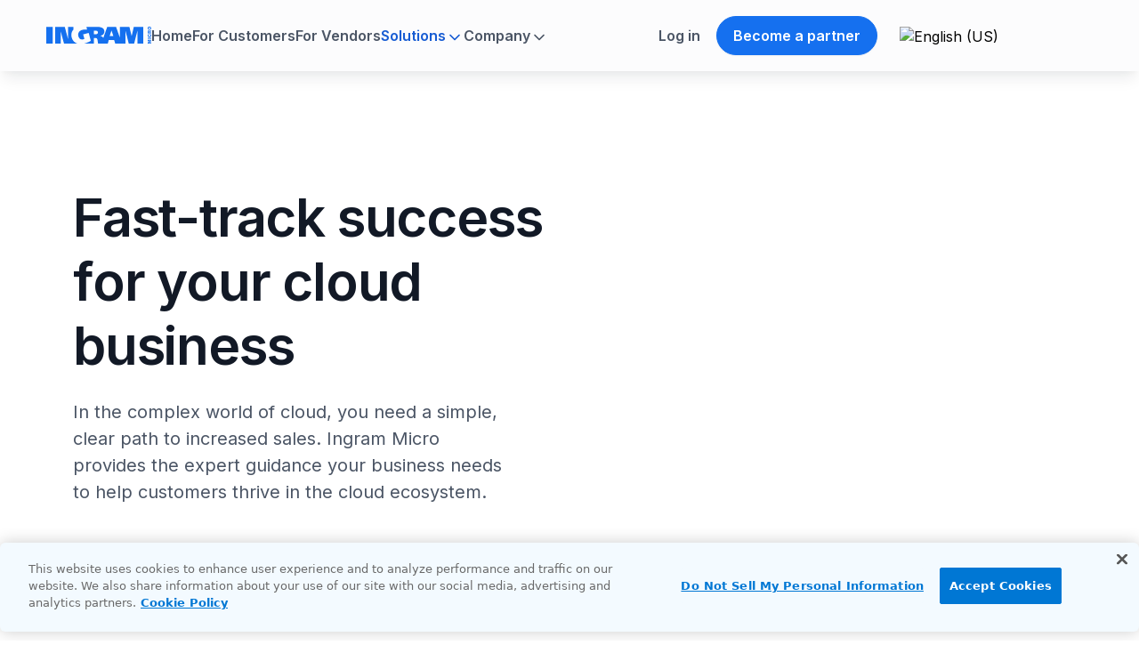

--- FILE ---
content_type: text/html; charset=utf-8
request_url: https://www.ingrammicro.com/en-us/solutions/cloud
body_size: 16305
content:
<!DOCTYPE html>

<html class="" lang="en-us">
<head>
    <script>

        var OktaDomain = '';
        var ClientId = '';
        var AuthServer = '';
    </script>
        <!-- OneTrust Cookies Consent Notice start for corp-staging.ingrammicro.com -->
            <script type="text/javascript" src="https://cdn.cookielaw.org/consent/010ff091-d5d8-4e6b-b15c-fcc430842e87/OtAutoBlock.js"></script>
            <script src="https://cdn.cookielaw.org/scripttemplates/otSDKStub.js" data-document-language="true" type="text/javascript" charset="UTF-8" data-domain-script=010ff091-d5d8-4e6b-b15c-fcc430842e87></script>
            <script type="text/javascript">
                function OptanonWrapper() { }</script><!-- OneTrust Cookies Consent Notice end for corp-staging.ingrammicro.com -->
            <style>
                #onetrust-consent-sdk *:focus,
                #onetrust-consent-sdk *:active,
                #onetrust-pc-sdk .ot-tgl input:focus + .ot-switch .ot-switch-nob {
                    outline: none !important;
                }

                #onetrust-banner-sdk.otFlat {
                    right: 0px !important;
                    left: 0px !important;
                    bottom: 10px !important;
                    border-radius: 6px;
                }
            </style>
        <script type="text/plain" class="optanon-category-C0004" src="https://assets.adobedtm.com/a8f91053d00e/309641738609/launch-824395ff7b1b.min.js" async></script>
        <script>
            if (typeof digitalData == "undefined" || typeof digitalData == null) {
                var digitalData = {};
            }
        </script>
        <link rel="canonical" href="https://www.ingrammicro.com/en-us/solutions/cloud" />
   
    <meta charset="utf-8">
    <meta http-equiv="X-UA-Compatible" content="IE=edge">
    <meta name="viewport" content="width=device-width, initial-scale=1, shrink-to-fit=no">
    <meta name="seobility" content="81d5e4e79a27e46c3c9e7b23657cfcd2">
    <meta name="google-site-verification" content="S6soT0v7WyKhujpuu9n0P0yHomkwVJP6iE08wNfyWz0" />
    <title>Ingram Micro cloud services maximize growth | Ingram Micro</title>
    <meta content="Streamline and maximize your cloud business with Ingram Micro and XvantageTM. Explore an expansive portfolio, dedicated service teams and more." name="description" />
    <meta content="Ingram Micro cloud, cloud services" name="keywords" />

    <link href="https://cdn.jsdelivr.net/npm/bootstrap@5.0.2/dist/css/bootstrap.min.css" rel="stylesheet" integrity="sha384-EVSTQN3/azprG1Anm3QDgpJLIm9Nao0Yz1ztcQTwFspd3yD65VohhpuuCOmLASjC" crossorigin="anonymous">
    <link rel="stylesheet" href="https://cdnjs.cloudflare.com/ajax/libs/font-awesome/4.7.0/css/font-awesome.min.css">
    <link rel="preconnect" href="https://fonts.googleapis.com">
    <link rel="preconnect" href="https://fonts.gstatic.com" crossorigin>
    <link href="https://fonts.googleapis.com/css2?family=Inter:wght@100..900&display=swap" rel="stylesheet">
    <link href="/Custom/site.min.css" rel="stylesheet" />

    
    

   
    <script src="https://cdnjs.cloudflare.com/ajax/libs/jquery/2.2.2/jquery.min.js"></script>
    <link rel="stylesheet" href="https://cdnjs.cloudflare.com/ajax/libs/font-awesome/4.7.0/css/font-awesome.min.css">
    

    
    <link href="/_content/Kentico.Content.Web.Rcl/Content/Bundles/Public/systemPageComponents.min.css" rel="stylesheet" />



    <script src="https://code.jquery.com/jquery-3.2.1.slim.min.js" integrity="sha384-KJ3o2DKtIkvYIK3UENzmM7KCkRr/rE9/Qpg6aAZGJwFDMVNA/GpGFF93hXpG5KkN" crossorigin="anonymous"></script>
    <script src="https://cdn.jsdelivr.net/npm/popper.js@1.12.9/dist/umd/popper.min.js" integrity="sha384-ApNbgh9B+Y1QKtv3Rn7W3mgPxhU9K/ScQsAP7hUibX39j7fakFPskvXusvfa0b4Q" crossorigin="anonymous"></script>
    <script src="https://cdn.jsdelivr.net/npm/bootstrap@5.0.2/dist/js/bootstrap.bundle.min.js" integrity="sha384-MrcW6ZMFYlzcLA8Nl+NtUVF0sA7MsXsP1UyJoMp4YLEuNSfAP+JcXn/tWtIaxVXM" crossorigin="anonymous"></script>

    <!-- Remote CSS from EU Instance for development/design period to be load last -->

    
   </head>
<body>
    

<nav class="navbar navbar-expand-xl fixed-top navbar-light corp-header-redesign">
    <div class="container " id="menucontainer">
        <div class="menu-content">
            <div class="navbar-mobile">               
               <a class="navbar-brand" aria-label="Go to Ingram Micro homepage" href="/en-us">
                  <svg xmlns="http://www.w3.org/2000/svg" width="118" height="32" viewBox="0 0 118 32" fill="none">
                     <path d="M114.621 7.70732C114.621 7.19241 115.116 6.98238 115.922 6.98238C116.708 6.98238 117.223 7.17209 117.223 7.70732C117.223 8.37128 116.423 8.4458 115.915 8.4458C115.116 8.4458 114.621 8.23578 114.621 7.70732ZM117.988 7.70732C117.988 6.69783 117.216 6 115.915 6C114.974 6 113.856 6.46748 113.856 7.70732C113.856 8.89974 114.852 9.4282 115.915 9.4282C116.999 9.43498 117.988 8.89974 117.988 7.70732ZM114.628 12.4431V11.725C114.628 11.2778 114.906 11.122 115.136 11.122C115.387 11.122 115.651 11.2913 115.651 11.725V12.4431H114.628ZM116.349 12.4431V11.7588L117.934 11.1423V10.0989L116.159 10.8442C116.003 10.4106 115.577 10.1464 115.123 10.1464C114.377 10.1464 113.917 10.6342 113.917 11.5962V13.3781H117.934V12.4431H116.349ZM115.407 14.2792C114.438 14.3876 113.856 14.9025 113.856 15.9052C113.856 17.1112 114.811 17.7074 115.922 17.7074C117.02 17.7074 117.988 17.1247 117.988 15.9323C117.988 15.0041 117.446 14.374 116.525 14.2724L116.464 15.187C116.85 15.2412 117.216 15.4445 117.216 15.8849C117.216 16.5963 116.505 16.6572 115.956 16.6572C115.468 16.6572 114.601 16.5895 114.601 15.9323C114.601 15.4174 115.014 15.2616 115.461 15.2616L115.407 14.2792ZM117.934 18.6152H113.917V19.5502H117.934V18.6152ZM117.934 22.6532V23.2969L114.662 24.2657V24.286H117.934V25.0787H113.917V23.6085L116.322 22.9039L113.917 22.1654V20.6952H117.934V21.6302H114.662V21.6505L117.934 22.6532ZM35.1831 25.0787H19.973C18.7941 20.7088 16.3009 11.4811 16.3009 11.4811H16.2535V25.0787H10.0339V6.29132H20.8267C21.9649 10.6274 24.343 19.5367 24.343 19.5367H24.3904V6.29132H30.6235V9.14364C29.1059 10.7493 28.1844 12.7954 28.1844 15.37C28.1844 19.0624 30.2576 23.6424 35.1831 25.0787ZM109.079 6.29132V25.0787H102.562V10.3632H102.467L98.7201 25.0787H92.7038L88.9775 10.3632H88.8759V25.0787H77.4869L76.3487 21.034H70.224L69.0858 25.0787H58.1982C58.1982 25.0787 57.8323 22.3077 57.7375 21.6166C57.4123 19.286 56.7144 18.7237 55.3255 18.7237H53.4217V25.0787H42.2699C45.4813 24.347 48.381 22.8903 50.0477 21.8876L47.7035 13.0055L41.4772 14.645L42.8051 19.6789C42.4122 19.9567 41.1181 20.4106 40.2306 20.4106C37.2563 20.4106 35.8403 17.4296 35.8403 14.8618C35.8403 10.729 40.0544 9.13688 43.7604 9.13688C44.6209 9.13688 45.7388 9.21139 45.8946 9.23172L45.1154 6.28454H58.0898C63.2863 6.28454 65.2985 8.74391 65.2985 11.3659C65.2985 15.3361 61.518 16.0814 60.793 16.2033C60.7795 16.2033 60.7795 16.3117 60.793 16.3185C62.3039 16.603 63.415 17.3348 64.1264 18.6152C64.0993 18.5746 68.1034 7.32113 68.4625 6.28454H78.4422L82.6495 18.0665H82.7037V6.28454H93.4355C93.4355 6.28454 95.922 16.5692 95.9355 16.5692C96.7485 13.1409 98.3745 6.28454 98.3745 6.28454H109.079V6.29132ZM0 6.29132H7.22904C7.22904 6.29132 7.21549 18.7779 7.21549 25.0787C7.17484 25.0787 0.0406506 25.0855 0 25.0787V6.29132ZM73.2389 10.3293L71.2199 16.5217H75.3866L73.3473 10.3293H73.2389ZM53.4353 14.4892H55.583C57.3377 14.4892 58.0694 13.5813 58.0694 12.4702C58.0694 11.0474 56.8567 10.4919 55.583 10.4919C54.8242 10.4919 53.4353 10.4919 53.4353 10.4919V14.4892Z" fill="#1570EF" />
                  </svg>
                </a>                                       
                    
                <button class="navbar-toggler collapsed" type="button" data-bs-toggle="collapse" data-bs-target="#navbarMenus,#navbarButtons,#navbarCulture" aria-controls="navbarMenus navbarButtons navbarCulture" aria-expanded="true" aria-label="Toggle navigation">
                    <span class="navbar-toggler-icon"></span>
                    <span class="close1">
                        <svg xmlns="http://www.w3.org/2000/svg" width="24" height="24" viewBox="0 0 24 24" fill="none">
                            <path fill-rule="evenodd" clip-rule="evenodd" d="M5.29289 5.29289C5.68342 4.90237 6.31658 4.90237 6.70711 5.29289L12 10.5858L17.2929 5.29289C17.6834 4.90237 18.3166 4.90237 18.7071 5.29289C19.0976 5.68342 19.0976 6.31658 18.7071 6.70711L13.4142 12L18.7071 17.2929C19.0976 17.6834 19.0976 18.3166 18.7071 18.7071C18.3166 19.0976 17.6834 19.0976 17.2929 18.7071L12 13.4142L6.70711 18.7071C6.31658 19.0976 5.68342 19.0976 5.29289 18.7071C4.90237 18.3166 4.90237 17.6834 5.29289 17.2929L10.5858 12L5.29289 6.70711C4.90237 6.31658 4.90237 5.68342 5.29289 5.29289Z" fill="#697586" />
                        </svg>
                    </span>
                </button>
            </div>
            <div class="navbar-redesign collapse navbar-collapse" id="navbarMenus">
                

<ul class="navbar-nav me-auto mb-lg-0 nav-space">
            <li class="nav-item ">
                <a class="nav-link cr-title-xs-semibold menu_title" data-name="menu_Home" data-campaign="EN_CorpSite_Menu_Menu_Page_Home" href="/"
                   target="_self"
                >
                    <div class="navbar-menu-arrow">
                        Home
                    </div>
                </a>
            </li>
            <li class="nav-item ">
                <a class="nav-link cr-title-xs-semibold menu_title" data-name="menu_For Customers" data-campaign="EN_CorpSite_Menu_Menu_Page_ForCustomers" href="/en-us/customers/for-customers"
                   target="_self"
                >
                    <div class="navbar-menu-arrow">
                        For Customers
                    </div>
                </a>
            </li>
            <li class="nav-item ">
                <a class="nav-link cr-title-xs-semibold menu_title" data-name="menu_For Vendors" data-campaign="EN_CorpSite_Menu_Menu_Page_ForVendors" href="/en-us/vendors/for-vendors"
                   target="_self"
                >
                    <div class="navbar-menu-arrow">
                        For Vendors
                    </div>
                </a>
            </li>
            <li class="nav-item dropdown">
                <a class="nav-link cr-title-xs-semibold menu_title" data-name="menu_Solutions" data-campaign="EN_CorpSite_Menu_Menu_Page_Solutions" href="/en-us/solutions"
                   target="_self"
                id=Solutions role=button data-bs-auto-close=outside data-bs-toggle=dropdown aria-expanded=false>
                    <div class="navbar-menu-arrow">
                        Solutions
                            <i>
                                <svg class="arrowtoggle" xmlns="http://www.w3.org/2000/svg" width="20" height="20" viewBox="0 0 20 20" fill="none">
                                    <path id="togglecolor" fill-rule="evenodd" clip-rule="evenodd" d="M4.4107 6.91058C4.73614 6.58514 5.26378 6.58514 5.58921 6.91058L9.99996 11.3213L14.4107 6.91058C14.7361 6.58514 15.2638 6.58514 15.5892 6.91058C15.9147 7.23602 15.9147 7.76366 15.5892 8.08909L10.5892 13.0891C10.2638 13.4145 9.73614 13.4145 9.4107 13.0891L4.4107 8.08909C4.08527 7.76366 4.08527 7.23602 4.4107 6.91058Z" fill="currentColor" />
                                </svg>
                            </i>
                    </div>
                </a>
                    <ul class="dropdown-menu menu-redesign" aria-labelledby="Solutions">
                        <li class="li-submenu-width">
                            <div class="dropdown-submenu-container ">
                                        <div class="left-submenu">
                                                <a class="dropdown-item hover_backround_blue"
                                                   data-name="subMenu_Xvantage" data-campaign="EN_CorpSite_Menu_Menu_Page_Xvantage" href="/en-us/solutions/xvantage"
                                                   target="_self" data-parent="menu_Solutions">

                                                    <div class="submenu2-item">
                                                        <div class="menu-circle-icon">
                                                            <img class="submenu-icon" style="visibility:visible;" src="/Ingram/media/Global-Content/Icons/Xvantage.svg?ext=.svg" alt="Xvantage" onerror="this.style.display='none'" />
                                                        </div>
                                                        <div class="submenu-content">
                                                            <div class="cr-title-xs-semibold color-Base-white">
                                                                Xvantage
                                                            </div>
                                                            <div class="cr-text-sm-regular color-Base-white submenu-content-subtitle" style="visibility:visible;">
                                                                Discover the next level of business transformation.
                                                            </div>
                                                        </div>
                                                    </div>
                                                </a>
                                                <a class="dropdown-item hover_backround_blue"
                                                   data-name="subMenu_Cloud" data-campaign="EN_CorpSite_Menu_Menu_Page_Cloud" href="/en-us/solutions/cloud"
                                                   target="_self" data-parent="menu_Solutions">

                                                    <div class="submenu2-item">
                                                        <div class="menu-circle-icon">
                                                            <img class="submenu-icon" style="visibility:visible;" src="/Ingram/media/Global-Content/Icons/cloud-01.svg?ext=.svg" alt="Cloud" onerror="this.style.display='none'" />
                                                        </div>
                                                        <div class="submenu-content">
                                                            <div class="cr-title-xs-semibold color-Base-white">
                                                                Cloud
                                                            </div>
                                                            <div class="cr-text-sm-regular color-Base-white submenu-content-subtitle" style="visibility:visible;">
                                                                Fast-track success for your cloud business.
                                                            </div>
                                                        </div>
                                                    </div>
                                                </a>
                                        </div>
                                        <div class="right-submenu">
                                                <div class="right-submenu-content">
                                                    <a class="dropdown-item hover_backround_grey"
                                                       data-name="subMenu_Lifecycle" data-campaign="EN_CorpSite_Menu_Menu_Page_Lifecycle" href="/en-us/solutions/lifecycle"
                                                       target="_self" data-parent="menu_Solutions">
                                                        <div class="submenu-item">
                                                            <div>
                                                                <img class="submenu-icon" style="visibility:visible;" src="/Ingram/media/Global-Content/Icons/arrows-triangle.svg?ext=.svg" alt="Lifecycle" onerror="this.style.display='none'" />
                                                            </div>
                                                            <div class="submenu-content">
                                                                <div class="cr-title-xs-semibold color-Gray-600">
                                                                    Lifecycle
                                                                </div>
                                                                <div class="cr-text-sm-regular color-Gray-600 submenu-content-subtitle" style="visibility:visible;">
                                                                    Enable a circular and sustainable product lifecycle.
                                                                </div>
                                                            </div>
                                                        </div>
                                                    </a>
                                                </div>
                                                <div class="right-submenu-content">
                                                    <a class="dropdown-item hover_backround_grey"
                                                       data-name="subMenu_Client and Endpoint Solutions" data-campaign="EN_CorpSite_Menu_Menu_Page_ClientEndpointSolutions" href="/en-us/solutions/client-endpoint"
                                                       target="_self" data-parent="menu_Solutions">
                                                        <div class="submenu-item">
                                                            <div>
                                                                <img class="submenu-icon" style="visibility:visible;" src="/Ingram/media/Global-Content/Icons/package.svg?ext=.svg" alt="Client and Endpoint Solutions" onerror="this.style.display='none'" />
                                                            </div>
                                                            <div class="submenu-content">
                                                                <div class="cr-title-xs-semibold color-Gray-600">
                                                                    Client and Endpoint Solutions
                                                                </div>
                                                                <div class="cr-text-sm-regular color-Gray-600 submenu-content-subtitle" style="visibility:visible;">
                                                                    Know what your customers want before they do.
                                                                </div>
                                                            </div>
                                                        </div>
                                                    </a>
                                                </div>
                                                <div class="right-submenu-content">
                                                    <a class="dropdown-item hover_backround_grey"
                                                       data-name="subMenu_Advanced &amp; Specialty" data-campaign="EN_CorpSite_Menu_Menu_Page_AdvancedSpecialty" href="/en-us/solutions/advanced-specialty"
                                                       target="_self" data-parent="menu_Solutions">
                                                        <div class="submenu-item">
                                                            <div>
                                                                <img class="submenu-icon" style="visibility:visible;" src="/Ingram/media/Global-Content/Icons/file-code-01.svg?ext=.svg" alt="Advanced &amp; Specialty" onerror="this.style.display='none'" />
                                                            </div>
                                                            <div class="submenu-content">
                                                                <div class="cr-title-xs-semibold color-Gray-600">
                                                                    Advanced &amp; Specialty
                                                                </div>
                                                                <div class="cr-text-sm-regular color-Gray-600 submenu-content-subtitle" style="visibility:visible;">
                                                                    Find tailored solutions and discover new market opportunities.
                                                                </div>
                                                            </div>
                                                        </div>
                                                    </a>
                                                </div>
                                                <div class="right-submenu-content"></div>
                                        </div>

                            </div>
                        </li>
                    </ul>
            </li>
            <li class="nav-item dropdown">
                <a class="nav-link cr-title-xs-semibold menu_title" data-name="menu_Company" data-campaign="EN_CorpSite_Menu_Menu_Page_Company" href="/en-us/company"
                   target="_self"
                id=Company role=button data-bs-auto-close=outside data-bs-toggle=dropdown aria-expanded=false>
                    <div class="navbar-menu-arrow">
                        Company
                            <i>
                                <svg class="arrowtoggle" xmlns="http://www.w3.org/2000/svg" width="20" height="20" viewBox="0 0 20 20" fill="none">
                                    <path id="togglecolor" fill-rule="evenodd" clip-rule="evenodd" d="M4.4107 6.91058C4.73614 6.58514 5.26378 6.58514 5.58921 6.91058L9.99996 11.3213L14.4107 6.91058C14.7361 6.58514 15.2638 6.58514 15.5892 6.91058C15.9147 7.23602 15.9147 7.76366 15.5892 8.08909L10.5892 13.0891C10.2638 13.4145 9.73614 13.4145 9.4107 13.0891L4.4107 8.08909C4.08527 7.76366 4.08527 7.23602 4.4107 6.91058Z" fill="currentColor" />
                                </svg>
                            </i>
                    </div>
                </a>
                    <ul class="dropdown-menu menu-redesign" aria-labelledby="Company">
                        <li class="li-submenu-width">
                            <div class="dropdown-submenu-container submenu-padding">
                                        <a class="dropdown-item hover_backround_grey"
                                           data-name="subMenu_About us" data-campaign="EN_CorpSite_Menu_Menu_Page_AboutUs" href="/en-us/company/about-us"
                                           target="_self" data-parent="menu_Company">
                                            <div class="submenu-item">
                                                <div>
                                                    <img class="submenu-icon" style="visibility:visible;" src="/Ingram/media/Global-Content/Icons/users-1.svg?ext=.svg" alt="" onerror="this.style.display='none'" />
                                                </div>
                                                <div class="submenu-content">
                                                    <div class="cr-title-xs-semibold color-Gray-600">About us</div>
                                                    <div class="cr-text-sm-regular color-Gray-600 submenu-content-subtitle" style="visibility:visible;">Learn about the business behind the world&#x2019;s brands.</div>
                                                </div>
                                            </div>
                                        </a>
                                        <a class="dropdown-item hover_backround_grey"
                                           data-name="subMenu_Careers" data-campaign="EN_CorpSite_Menu_Menu_Page_Careers_ExtLink" href="https://careers.ingrammicro.com/"
                                           target="_blank" data-parent="menu_Company">
                                            <div class="submenu-item">
                                                <div>
                                                    <img class="submenu-icon" style="visibility:visible;" src="/Ingram/media/Global-Content/Icons/briefcase-02.svg?ext=.svg" alt="" onerror="this.style.display='none'" />
                                                </div>
                                                <div class="submenu-content">
                                                    <div class="cr-title-xs-semibold color-Gray-600">Careers</div>
                                                    <div class="cr-text-sm-regular color-Gray-600 submenu-content-subtitle" style="visibility:visible;">Join an award-winning workplace in shaping tomorrow through technology.</div>
                                                </div>
                                            </div>
                                        </a>
                                        <a class="dropdown-item hover_backround_grey"
                                           data-name="subMenu_Events" data-campaign="EN_CorpSite_Menu_Menu_Page_Events" href="/en-us/company/events"
                                           target="_self" data-parent="menu_Company">
                                            <div class="submenu-item">
                                                <div>
                                                    <img class="submenu-icon" style="visibility:visible;" src="/Ingram/media/Global-Content/Icons/calendar-check-02.svg?ext=.svg" alt="" onerror="this.style.display='none'" />
                                                </div>
                                                <div class="submenu-content">
                                                    <div class="cr-title-xs-semibold color-Gray-600">Events</div>
                                                    <div class="cr-text-sm-regular color-Gray-600 submenu-content-subtitle" style="visibility:visible;">Grow your network, learn from industry leaders and see what&#x2019;s on the horizon for technology.</div>
                                                </div>
                                            </div>
                                        </a>
                                        <a class="dropdown-item hover_backround_grey"
                                           data-name="subMenu_Mediaroom" data-campaign="EN_CorpSite_Menu_Menu_Page_Mediaroom" href="/en-us/company/mediaroom"
                                           target="_self" data-parent="menu_Company">
                                            <div class="submenu-item">
                                                <div>
                                                    <img class="submenu-icon" style="visibility:visible;" src="/Ingram/media/Global-Content/Icons/package.svg?ext=.svg" alt="" onerror="this.style.display='none'" />
                                                </div>
                                                <div class="submenu-content">
                                                    <div class="cr-title-xs-semibold color-Gray-600">Mediaroom</div>
                                                    <div class="cr-text-sm-regular color-Gray-600 submenu-content-subtitle" style="visibility:visible;">Explore our brand assets, high-resolution photos, boilerplate templates and more</div>
                                                </div>
                                            </div>
                                        </a>
                                        <a class="dropdown-item hover_backround_grey"
                                           data-name="subMenu_For Investors" data-campaign="EN_CorpSite_Menu_Menu_Page_ForInvestors" href="https://ir.ingrammicro.com/"
                                           target="_blank" data-parent="menu_Company">
                                            <div class="submenu-item">
                                                <div>
                                                    <img class="submenu-icon" style="visibility:visible;" src="/Ingram/media/Global-Content/Icons/arrow-up-icon.svg?ext=.svg" alt="" onerror="this.style.display='none'" />
                                                </div>
                                                <div class="submenu-content">
                                                    <div class="cr-title-xs-semibold color-Gray-600">For Investors</div>
                                                    <div class="cr-text-sm-regular color-Gray-600 submenu-content-subtitle" style="visibility:hidden;"></div>
                                                </div>
                                            </div>
                                        </a>

                            </div>
                        </li>
                    </ul>
            </li>
</ul>
            </div>
           
        </div>
        <div class="navbar-buttons collapse navbar-collapse" id="navbarButtons">

                            <a class="btn cr-title-xs-semibold cr-button-size-lg cr-button-type-secondary-gray btnSecondary" href="/login"
                            target="_self" data-campaign="EN_CorpSite_Menu_Menu_Page_LogIn">
                                Log in
                            </a>
                            <a class="btn cr-title-xs-semibold cr-button-size-lg cr-button-type-primary btnPrimary" href="/sign-up"
                            target="_self" data-campaign="EN_CorpSite_Menu_Menu_Page_BecomeAPartner&#x9;">
                                Become a partner
                            </a>

        </div>
        <div class="navbar-redesign collapse navbar-collapse" id="navbarCulture">
            

<div class="culture">
    <ul class="navbar-nav me-auto mb-2 mb-lg-0">
        <li class="nav-item dropdown">                 
            <a class="nav-link menu_title navtrigger culture-text" id="navbarDropdown" role="button" data-bs-auto-close="outside" data-bs-toggle="dropdown" aria-expanded="false">
                <img class="nav-culture-img-global" src="/Ingram/media/Global-Content/flags/globe-03.svg" alt="English (US)" width="25" height="25">
                <!-- <span class="nav-culture-text">English (US)</span> -->
                <span class="nav-culture-text pleaseSelect">Select your language</span>

            </a>
            <ul class="dropdown-menu dropdown-menu-end culture-menu" style="background-color:white; top: 53px;" aria-labelledby="navbarDropdown">
                <li class="row m-0">
                    <ul class="menu_col overflow-hidden col-lg-12">
                        <div class="grid-container">
                                    <li class="culture_list_item de-DE">
                                        <div class="d-flex align-items-center">
                                        <!-- <img class="nav-culture-img" src="/Ingram/media/Global-Content/flags/de-DE.svg" alt="de-DE" width="25" height="25" style="margin-left: 15px;"> -->
                                            <a class="dropdown-item" href="https://www.ingrammicro.com/de-de/solutions/cloud">Deutsch</a>
                                        </div>
                                    </li>
                                    <li class="culture_list_item en-US">
                                        <div class="d-flex align-items-center">
                                        <!-- <img class="nav-culture-img" src="/Ingram/media/Global-Content/flags/en-US.svg" alt="en-US" width="25" height="25" style="margin-left: 15px;"> -->
                                            <a class="dropdown-item" href="https://www.ingrammicro.com/en-us/solutions/cloud">English (US)</a>
                                        </div>
                                    </li>
                                    <li class="culture_list_item es-ES">
                                        <div class="d-flex align-items-center">
                                        <!-- <img class="nav-culture-img" src="/Ingram/media/Global-Content/flags/es-ES.svg" alt="es-ES" width="25" height="25" style="margin-left: 15px;"> -->
                                            <a class="dropdown-item" href="https://www.ingrammicro.com/es-es/solutions/cloud">Espa&#xF1;ol (Latinoam&#xE9;rica)</a>
                                        </div>
                                    </li>
                                    <li class="culture_list_item fr-CA">
                                        <div class="d-flex align-items-center">
                                        <!-- <img class="nav-culture-img" src="/Ingram/media/Global-Content/flags/fr-CA.svg" alt="fr-CA" width="25" height="25" style="margin-left: 15px;"> -->
                                            <a class="dropdown-item" href="https://www.ingrammicro.com/fr-ca/solutions/cloud">Fran&#xE7;ais (Canada)</a>
                                        </div>
                                    </li>
                                    <li class="culture_list_item fr-FR">
                                        <div class="d-flex align-items-center">
                                        <!-- <img class="nav-culture-img" src="/Ingram/media/Global-Content/flags/fr-FR.svg" alt="fr-FR" width="25" height="25" style="margin-left: 15px;"> -->
                                            <a class="dropdown-item" href="https://www.ingrammicro.com/fr-fr/solutions/cloud">Fran&#xE7;ais (France)</a>
                                        </div>
                                    </li>
                                    <li class="culture_list_item it-IT">
                                        <div class="d-flex align-items-center">
                                        <!-- <img class="nav-culture-img" src="/Ingram/media/Global-Content/flags/it-IT.svg" alt="it-IT" width="25" height="25" style="margin-left: 15px;"> -->
                                            <a class="dropdown-item" href="https://www.ingrammicro.com/it-it/solutions/cloud">Italiano</a>
                                        </div>
                                    </li>
                                    <li class="culture_list_item nl-NL">
                                        <div class="d-flex align-items-center">
                                        <!-- <img class="nav-culture-img" src="/Ingram/media/Global-Content/flags/nl-NL.svg" alt="nl-NL" width="25" height="25" style="margin-left: 15px;"> -->
                                            <a class="dropdown-item" href="https://www.ingrammicro.com/nl-nl/solutions/cloud">Nederlands</a>
                                        </div>
                                    </li>
                                    <li class="culture_list_item pt-BR">
                                        <div class="d-flex align-items-center">
                                        <!-- <img class="nav-culture-img" src="/Ingram/media/Global-Content/flags/pt-BR.svg" alt="pt-BR" width="25" height="25" style="margin-left: 15px;"> -->
                                            <a class="dropdown-item" href="https://www.ingrammicro.com/pt-br/solutions/cloud">Portugu&#xEA;s (Brasil)</a>
                                        </div>
                                    </li>
                                    <li class="culture_list_item th-TH">
                                        <div class="d-flex align-items-center">
                                        <!-- <img class="nav-culture-img" src="/Ingram/media/Global-Content/flags/th-TH.svg" alt="th-TH" width="25" height="25" style="margin-left: 15px;"> -->
                                            <a class="dropdown-item" href="https://www.ingrammicro.com/th-th/solutions/cloud">&#xE44;&#xE17;&#xE22;</a>
                                        </div>
                                    </li>
                                    <li class="culture_list_item zh-CN">
                                        <div class="d-flex align-items-center">
                                        <!-- <img class="nav-culture-img" src="/Ingram/media/Global-Content/flags/zh-CN.svg" alt="zh-CN" width="25" height="25" style="margin-left: 15px;"> -->
                                            <a class="dropdown-item" href="https://www.ingrammicro.com/zh-cn/solutions/cloud">&#x4E2D;&#x6587;(&#x7B80;&#x4F53;)</a>
                                        </div>
                                    </li>
                                    <li class="culture_list_item zh-HK">
                                        <div class="d-flex align-items-center">
                                        <!-- <img class="nav-culture-img" src="/Ingram/media/Global-Content/flags/zh-HK.svg" alt="zh-HK" width="25" height="25" style="margin-left: 15px;"> -->
                                            <a class="dropdown-item" href="https://www.ingrammicro.com/zh-hk/solutions/cloud">&#x4E2D;&#x6587;(&#x7E41;&#x9AD4;)</a>
                                        </div>
                                    </li>
                        </div>
                    </ul>
                </li>
            </ul> 
        </li>
    </ul>
</div>

        </div>
    </div>
</nav>
    <main id="kenticocontent">
        <section class="bootstrap">
            


    





<section>
    <div id="SuperHero-45413967" class="SuperHero-carousel carousel slide vertical " data-interval="false" data-bs-ride="carousel">


        <div class="carousel-indicators" style="display: none">
            <button type="button" data-bs-target="#SuperHero-45413967" data-bs-slide-to="0" class="active" aria-current="true" aria-label="Slide 1">
            </button>

        </div>
 
        <div class="SuperHero-container carousel-inner">
               <div class="carousel-item carousel-bg overlay item-375 active h-auto " data-bs-interval="5000" style="">
                
                        <div class="SuperHero-media-container superhero-background-image">
                        </div>

                    <style>
                    .item-375{
                        ;
                     }
                    .item-375 .SuperHero-media-container {
                        background-color:
                    }

                    .item-375 .SuperHero-BG-image, .item-375 .SuperHero-BG-video {
                        opacity: 0.9;
                    }

                    .item-375 .SuperHero-content-color {
                        background-color:00
                    }

                     .item-375 .superhero-background-image {
                        background-image: URL(https://www.ingrammicro.com:443/Ingram/media/Global-Content/2024/Solutions/Cloud/Logo-wrap.svg?ext=.svg);
                        background-position:  ;
                        background-repeat: ;
                        background-size: ;
                    }
 
                    .item-375 .content-text{
                        background-color:00
                    }
                    .item-375 .SuperHero-title  {
                        text-align: Left;
                        color: #333333;
                        text-wrap: balance;
                    }
                    .item-375 .SuperHero-description  {
                        text-align: Left;
                        color: #333333;
                    }
                    .item-375 .SuperHero-button-container {
                        justify-content: flex-start;
                    }
                    .item-375 .SuperHero-button-container > div{
                        align-items:flex-start;
                    }
                    </style>
                        <style>
                            .item-375 .SuperHero-title {
                                text-align: left;
                                color: #121926;
                                text-wrap: balance;
                                background-color:00;
                            }
                            
                            
                            .item-375 .SuperHero-description {
                                text-align: Left;
                                color: #4B5565;
                                background-color:00;
                            }
                            
                        </style>

                        <div class="container SuperHero-content-container">
                            <a id=""></a>
                            <div class="row gx-0 SuperHero-container-content">
                                <div class="col-lg-6 col-sm-12 col-12 flex-item-left p-0 left-container-padding SuperHero-content-color  SuperHero-left-padding">

                                        <style>
                                            @media screen and (max-width:450px){
                                                .SuperHero-title-container h1.cr-h1{
                                                    font-size:50px !important;
                                                }
                                            }
                                        </style>
                                        <div class="content-text" >
                                                <div class="SuperHero-title-container" >

                                                    <div class="title-sm">
                                                        <h1 class="SuperHero-content-text SuperHero-title cr-h1" style="font-size:px ; ">Fast-track success for your cloud business</h1>
                                                    </div>

                                                </div>

                                           
                                                <div class="SuperHero-description-container" style="width:90%;">
                                                    <p class="cr-text-xl-regular SuperHero-content-text SuperHero-description">In the complex world of cloud, you need a simple, clear path to increased sales. Ingram Micro provides the expert guidance your business needs to help customers thrive in the cloud ecosystem.</p>
                                                </div>
                                        </div>
                                        <div class="SuperHero-button-container">

                                                <a href="/sign-up" target=""
                                                data-name="Cloud_Fast-track_success_for_your_cloud_business_superhero_Become_a_partner" data-campaign="EN_CorpSite_Cloud_Superhero_Page_BecomeAPartner"
                                                class="cr-button-type-primary cr-button-size-2xl cr-button-1 justify-content-center"
                                                style="flex-direction:row;"
                                                >
                                                    Become a partner
                                                </a>


                                        </div>


                                </div>
                                
                                    <style>
                                        .SuperHero-img-br {
                                             border-radius:64px !important;
                                        }
                                    </style>
                                    <div class="col-lg-6 col-sm-12 col-12 flex-item-right right-container-padding p-0 d-flex align-middle align-content-center justify-content-center   SuperHero-right-padding" >

                                        <style>
                                            .media-image-custom-style {
                                            height:auto;
                                            max-height: 780px;
                                            width: 100%;
                                            }
                                        </style>
                                        <div class="container align-self-center">
                                       
                                        <img class=" media-image-custom-style  " src="https://www.ingrammicro.com:443/Ingram/media/Global-Content/2024/Solutions/Cloud/Content.png?ext=.png" loading="" onerror="this.style.display='none'" alt="Fast-track success for your cloud business">
                                        
                                        </div>

                                        
                                
                                </div>
                            </div>  
                        </div>
                </div>
                    <style>
                        .item-375 .SuperHero-content {
                            width:unset;
                        }
                    </style>

        </div>

   
    </div>
</section>


<script>
    $(document).ready(
        function SuperHeroBackGroundVideoResizer() {       
            var sectionId = 'SuperHero-45413967';
            if(sectionId){
            var section = document.getElementById(sectionId);
            var backgroundVideoHeight = section.closest('section').clientHeight + 44;
            var imageDisplay = section.querySelector('.superhero-bg-image-display');
            var bgImage = section.querySelector('');
            if (backgroundVideoHeight){
                if (imageDisplay){
                    imageDisplay.setAttribute("style", `height: ${backgroundVideoHeight}px !important`);
                }
                if (bgImage) {
                    bgImage.setAttribute("style", `height: ${backgroundVideoHeight}px !important`);
                }
            }
            }  
        }
    );

</script>










    


        





<section>
    <div id="30362623"
         class="section corporate-container-padding cr-custom-layout-background cr-custom-layout-background-image cr-custom-layout-top-border "
         style=" background-color: #fcfcfd;
               ">
        
    
                <div class="container my-5 cr-custom-layout-container">
                    
<div class="row align-items-center justify-content-center">
        <div class="col-sm-12 col-lg-7 mb-5">
            





<style>
    .rich_text_section .richtext_button_1 path {
        fill: #1570EF;
    }

    .rich_text_section .richtext_button_2 path {
        fill: #1570EF;
    }

    .Kentico-redesign-description{
        text-align: left !important; 
    }
</style>

<section>
    <div class="rich_text_section w-100 " style=" background-color:transparent;
   
    ">

        <div class="overlay " style="background-color: #ffffff;opacity:0"></div>

        <div class=" rich_text_content h-100">
            <div class="d-flex h-100">
                <div class="w-100 Kentico-redesign-description p-0">
<h2 class="text-center">Simplified paths to success</h2><p class="text-center">Ingram Micro offers more than 200 cloud solutions and employs cloud specialists in 59 countries worldwide, helping businesses operate more efficiently 24/7. You&rsquo;ll be among the world&rsquo;s most pioneering and successful companies, improving your procurement process through an intelligent platform and comprehensive cloud portfolio.</p>
                </div>
            </div>
        </div>

    </div>
</section>


    


        </div>
        <div class="col-sm-12">
            




<style>
    .text-block-with-icon-container .tbi-button-1 path {
        fill: #1570EF;
    }

    .text-block-with-icon-container .tbi-button-2 path {
        fill: #1570EF;
    }

    .flex-column a:first-child {
        margin-top: 0px !important;
    }
</style>
<section class="text-block-with-icon-container">
    <div class="row text-block-row g-4  " style="padding:32px 0px 0px 0px">
                 <div class="col-sm-4 text-block-col" >

                     <div class="text-block-card h-100 
                        text-block-border 
                        text-block-shadow
                        "
                     style="background-color:transparent;;

                        padding:32px ">

                    <div class="cr-tbicon-top h-100" style="gap:20px;">

                                            <div class="img-responsive  ">
                                                <img class="kentico-redesign-imCardTop cr-tbicon-img  img-responsive" loading="lazy" src="https://www.ingrammicro.com:443/Ingram/media/Global-Content/2024/Solutions/Cloud/hand-icon.svg?ext=.svg" onerror="this.style.display='none'" alt="Partnership">
                                            </div>

                        <div class="text-block-content" style="gap:20px;">
                         <div class="title-description ">
                                <div class="mb-sm-semibold cr-title-sm-semibold   " style="color: var(--color-Gray-900)">
                                     Partnership  
                                </div>
                                <div class="mb-md-regular cr-text-md-regular text-color-Gray-600 " style="color: var(--color-Gray-600) ">
We&rsquo;re helping partners easily navigate today&rsquo;s dynamic cloud landscape, while also building customized solutions for the future. Learn about our unrivaled commitment to your growth.                               </div>
                        </div>

                            <div class="
                            text-left   text-block-button" >
                                    <a class="tbi-button-type ivt-anchor Kentico-redesign-anchor cr-button-size-xl tbi-button-1 cr-button-type-secondary"
                                       href="/sign-up" target=""
                                       style="flex-direction:row; " data-name="Cloud_image_video_text_Partner_with_us"
                                       data-campaign="EN_CorpSite_Cloud_TextBlock_Page_PartnerWithUs"  >
                                            Partner with us
                                        </a> 
                                </div>

                    </div>
                </div> 
                    </div>
                </div>
                 <div class="col-sm-4 text-block-col" >

                     <div class="text-block-card h-100 
                        text-block-border 
                        text-block-shadow
                        "
                     style="background-color:transparent;;

                        padding:32px ">

                    <div class="cr-tbicon-top h-100" style="gap:20px;">

                                            <div class="img-responsive  ">
                                                <img class="kentico-redesign-imCardTop cr-tbicon-img  img-responsive" loading="lazy" src="https://www.ingrammicro.com:443/Ingram/media/Global-Content/2024/Solutions/Cloud/layers-icon.svg?ext=.svg" onerror="this.style.display='none'" alt="Platform">
                                            </div>

                        <div class="text-block-content" style="gap:20px;">
                         <div class="title-description ">
                                <div class="mb-sm-semibold cr-title-sm-semibold   " style="color: var(--color-Gray-900)">
                                     Platform  
                                </div>
                                <div class="mb-md-regular cr-text-md-regular text-color-Gray-600 " style="color: var(--color-Gray-600) ">
Access a vast portfolio of customizable cloud solutions complemented by robust process automation, integrations and streamlined invoicing with Xvantage&trade;.                               </div>
                        </div>

                            <div class=" Kentico-redesign-button-container
                            text-left   text-block-button" >
                                </div>

                    </div>
                </div> 
                    </div>
                </div>
                 <div class="col-sm-4 text-block-col" >

                     <div class="text-block-card h-100 
                        text-block-border 
                        text-block-shadow
                        "
                     style="background-color:transparent;;

                        padding:32px ">

                    <div class="cr-tbicon-top h-100" style="gap:20px;">

                                            <div class="img-responsive  ">
                                                <img class="kentico-redesign-imCardTop cr-tbicon-img  img-responsive" loading="lazy" src="https://www.ingrammicro.com:443/Ingram/media/Global-Content/2024/Solutions/Cloud/bulb-icon.svg?ext=.svg" onerror="this.style.display='none'" alt="Services">
                                            </div>

                        <div class="text-block-content" style="gap:20px;">
                         <div class="title-description ">
                                <div class="mb-sm-semibold cr-title-sm-semibold   " style="color: var(--color-Gray-900)">
                                     Services  
                                </div>
                                <div class="mb-md-regular cr-text-md-regular text-color-Gray-600 " style="color: var(--color-Gray-600) ">
Our dedicated services teams deliver one-on-one front- and back-end support for your unique business objectives.                               </div>
                        </div>

                            <div class=" Kentico-redesign-button-container
                            text-left   text-block-button" >
                                </div>

                    </div>
                </div> 
                    </div>
                </div>

    </div>
</section>









    


        </div>
</div>

                </div>
             
    </div>
</section>

 <script>
    $(document).ready(
        function BackGroundVideoResizer() {       
            var sectionId = `${30362623}`;
            if (sectionId) {

                var sectionElement = document.getElementById(`${sectionId}`)
                var mediaContainer = sectionElement.querySelector('.cr-custom-layout-media-container');
                if (sectionElement) {
                    var closestSectionElement = sectionElement.closest('section');
                    if (closestSectionElement && mediaContainer) {
                        var backgroundVideoHeight = closestSectionElement.clientHeight + 32;
                        mediaContainer.setAttribute("style", `height: ${backgroundVideoHeight}px`);
                    }
                    
                }                
            }
        }   
    );

</script>




<section id="redefine">
    <div id="65424425"
         class="section  corporate-container-padding cr-custom-layout-background cr-custom-layout-background-image  "
         style=" background-color: #1667df;
                           
            background: linear-gradient(45deg, #1849A9 0%, #1570EF 100%);">
        
    
                <div class="container text-white py-5 cr-custom-layout-container">
                    
<div class="row g-5 align-items-center mb-1">
        <div class="col-sm-12 col-lg-8">
            




<style>
    .text-block-with-icon-container .tbi-button-1 path {
        fill: #1570EF;
    }

    .text-block-with-icon-container .tbi-button-2 path {
        fill: #1570EF;
    }

    .flex-column a:first-child {
        margin-top: 0px !important;
    }
</style>
<section class="text-block-with-icon-container">
    <div class="row text-block-row   " style="padding:0px 0px 16px 0px">
                 <div class="col-sm-12 text-block-col" >

                     <div class="text-block-card h-100 
                         
                        
                        "
                     style="background-color:transparent;;

                        padding:0px ">

                    <div class="cr-tbicon-top h-100" style="gap:16px;">

                                            <div class="img-responsive  ">
                                                <img class="kentico-redesign-imCardTop cr-tbicon-img  img-responsive" loading="lazy" src="https://www.ingrammicro.com:443/Ingram/media/Global-Content/2024/Solutions/Cloud/cloud-icon.svg?ext=.svg" onerror="this.style.display='none'" alt="">
                                            </div>

                        <div class="text-block-content" style="gap:32px;">
                         <div class="title-description ">
                                <div class="mb-sm-semibold cr-title-sm-semibold   " style="color: var(--color-Base-white)">
                                       
                                </div>
                                <div class="mb-md-regular cr-text-xl-regular text-color-white " style="color: var(--color-Base-white) ">
<h2 class="text-white">Redefine your cloud business</h2>
Change in the channel is constant and, with that, cloud demand becomes more complex. Ingram Micro aims to provide partners with the expertise and guidance needed to achieve and surpass their business goals.                               </div>
                        </div>

                            <div class=" Kentico-redesign-button-container
                            text-left   text-block-button" >
                                </div>

                    </div>
                </div> 
                    </div>
                </div>

    </div>
</section>









    


        </div>
        <div class="col-12 col-lg-6">
            





<section>

            <style>
                .imgMedia-50629671 {
                    border-radius: 32px;
                    box-shadow: ;
                }

                .shadow-3xl {
                    box-shadow: 0px 32px 64px -12px #12192624;
                }
            </style>
            <div class="text-left">
                <img class="imgMedia-50629671 img-fluid" alt="Multiply your profits" src="https://www.ingrammicro.com:443/Ingram/media/Global-Content/2024/For%20suppliers/Video-player.png?ext=.png" style="height:auto;width:100%;max-width:100%" loading="lazy" onerror="this.style.display='none'" />
            </div>

</section>


    


        </div>
        <div class="col-12 col-lg-6">
            




<style>
    .text-block-with-icon-container .tbi-button-1 path {
        fill: #1570EF;
    }

    .text-block-with-icon-container .tbi-button-2 path {
        fill: #1570EF;
    }

    .flex-column a:first-child {
        margin-top: 0px !important;
    }
</style>
<section class="text-block-with-icon-container">
    <div class="row text-block-row   " style="padding:0px 16px">
                 <div class="col-sm-6 text-block-col" >

                     <div class="text-block-card h-100 
                         
                        
                        "
                     style="background-color:transparent;;

                        padding:16px 0px ">

                    <div class="cr-tbicon-left h-100" style="gap:;">


                        <div class="text-block-content" style="gap:0px;">
                         <div class="title-description mb-description">
                                <div class="mb-sm-semibold cr-title-sm-semibold   " style="color: var(--color-Base-white)">
                                     Focus  
                                </div>
                                <div class="mb-md-regular cr-text-md-regular text-color-white " style="color: var(--color-Base-white) ">
on personalized local support to optimize your experience                               </div>
                        </div>

                            <div class=" Kentico-redesign-button-container
                            text-left   text-block-button" >
                                </div>

                    </div>
                </div> 
                    </div>
                </div>
                 <div class="col-sm-6 text-block-col" >

                     <div class="text-block-card h-100 
                         
                        
                        "
                     style="background-color:transparent;;

                        padding:16px 0px ">

                    <div class="cr-tbicon-left h-100" style="gap:;">


                        <div class="text-block-content" style="gap:0px;">
                         <div class="title-description mb-description">
                                <div class="mb-sm-semibold cr-title-sm-semibold   " style="color: var(--color-Base-white)">
                                     Continuity  
                                </div>
                                <div class="mb-md-regular cr-text-md-regular text-color-white " style="color: var(--color-Base-white) ">
to reliably accelerate your cloud profitability                               </div>
                        </div>

                            <div class=" Kentico-redesign-button-container
                            text-left   text-block-button" >
                                </div>

                    </div>
                </div> 
                    </div>
                </div>
                 <div class="col-sm-6 text-block-col" >

                     <div class="text-block-card h-100 
                         
                        
                        "
                     style="background-color:transparent;;

                        padding:16px 0px ">

                    <div class="cr-tbicon-left h-100" style="gap:;">


                        <div class="text-block-content" style="gap:0px;">
                         <div class="title-description mb-description">
                                <div class="mb-sm-semibold cr-title-sm-semibold   " style="color: var(--color-Base-white)">
                                     Right-sized solutions  
                                </div>
                                <div class="mb-md-regular cr-text-md-regular text-color-white " style="color: var(--color-Base-white) ">
to grow and scale your business                               </div>
                        </div>

                            <div class=" Kentico-redesign-button-container
                            text-left   text-block-button" >
                                </div>

                    </div>
                </div> 
                    </div>
                </div>
                 <div class="col-sm-6 text-block-col" >

                     <div class="text-block-card h-100 
                         
                        
                        "
                     style="background-color:transparent;;

                        padding:16px 0px ">

                    <div class="cr-tbicon-left h-100" style="gap:;">


                        <div class="text-block-content" style="gap:0px;">
                         <div class="title-description mb-description">
                                <div class="mb-sm-semibold cr-title-sm-semibold   " style="color: var(--color-Base-white)">
                                     Industry-leading  
                                </div>
                                <div class="mb-md-regular cr-text-md-regular text-color-white " style="color: var(--color-Base-white) ">
vision to put you ahead of the pack                               </div>
                        </div>

                            <div class=" Kentico-redesign-button-container
                            text-left   text-block-button" >
                                </div>

                    </div>
                </div> 
                    </div>
                </div>
                 <div class="col-sm-6 text-block-col" >

                     <div class="text-block-card h-100 
                         
                        
                        "
                     style="background-color:transparent;;

                        padding:16px 0px ">

                    <div class="cr-tbicon-left h-100" style="gap:;">


                        <div class="text-block-content" style="gap:0px;">
                         <div class="title-description mb-description">
                                <div class="mb-sm-semibold cr-title-sm-semibold   " style="color: var(--color-Base-white)">
                                     Far-reaching  
                                </div>
                                <div class="mb-md-regular cr-text-md-regular text-color-white " style="color: var(--color-Base-white) ">
investments in your long-term success                               </div>
                        </div>

                            <div class=" Kentico-redesign-button-container
                            text-left   text-block-button" >
                                </div>

                    </div>
                </div> 
                    </div>
                </div>

    </div>
</section>









    


        </div>
</div>

                </div>
             
    </div>
</section>

 <script>
    $(document).ready(
        function BackGroundVideoResizer() {       
            var sectionId = `${65424425}`;
            if (sectionId) {

                var sectionElement = document.getElementById(`${sectionId}`)
                var mediaContainer = sectionElement.querySelector('.cr-custom-layout-media-container');
                if (sectionElement) {
                    var closestSectionElement = sectionElement.closest('section');
                    if (closestSectionElement && mediaContainer) {
                        var backgroundVideoHeight = closestSectionElement.clientHeight + 32;
                        mediaContainer.setAttribute("style", `height: ${backgroundVideoHeight}px`);
                    }
                    
                }                
            }
        }   
    );

</script>




<section id="cloudtransformation">
    <div id="16389403"
         class="section  corporate-container-padding cr-custom-layout-background cr-custom-layout-background-image  "
         style=" background-color: transparent;
               background-image: url(/Ingram/media/Global-Content/2024/Solutions/Cloud/cloud-background.svg);background-position-x:100%;background-position-y:15%;background-repeat:no-repeat;background-size: 12%;background-attachment: ;            
            padding:0;">
        
    
                <div class="container  cr-custom-layout-container">
                    
<div class="row">
        <div class="col-sm-12 ">
            





<script src="https://cdnjs.cloudflare.com/ajax/libs/jquery/2.2.2/jquery.min.js"></script>
<link rel="stylesheet" href="https://cdnjs.cloudflare.com/ajax/libs/font-awesome/6.1.1/css/all.min.css">
<link rel="stylesheet" href="https://cdnjs.cloudflare.com/ajax/libs/OwlCarousel2/2.3.4/assets/owl.theme.default.min.css">



<section>
    <div id="card-carousel-carousel457983966" class=" slide multi_carousel card_carousel" data-ride="a" style="background-color:transparent">
            <div class="card_carousel_header">
                <div class="card_carousel_header_content">
                        <div class="card_carousel_header_sub_title">
                            <div class="text-left cr-title-lg-semibold" style="color:var(--color-Gray-900)">Pushing cloud transformation further, faster</div>
                        </div>

                            <div class="text-left cr-text-xl-regular" style="color:var(--color-Gray-600);">Hear from our customers and learn how Ingram Micro strategically empowers our cloud partners&#x2019; growth in today&#x27;s ever-changing IT landscape.</div>
                    </div>
            </div>

        <div class="carousel-wrap">
            <div class="owl-carousel owl-theme">
                    <div class="item active">
                        <div class="card card_Item border-0">
                            <div class="video-container cms_border d-flex align-self-center mf" data-campaign="EN_CorpSite_Cloud_CardCarousel_Video_SuccessComputerConsultingSeamlesslyPivotsToTheCloud">

                                                <a href="https://www.youtube.com/embed/VcguKWksoeM?si=iRYKcb4O5sKzcUrz" data-fancybox=gallery onclick="playPause()">
                                                    <img  class="media-video-poster" src="https://www.ingrammicro.com:443/Ingram/media/Corporate/DS2023-36890-856x482.jpg?ext=.jpg" onerror="this.style.display='none'" alt="SUCCESS Computer Consulting seamlessly pivots to the cloud">
                                                    <div  class="ivt-play-button ivt-play-icon" onclick="playCardVideo(event)"
                                                     style="display: block"></div>

                                                </a>
                                            </div>
                            <div class="card-body card_carousel_card">
                                <div style="display: inline-flex;width: -webkit-fill-available;width: -moz-available;width: fill-available;justify-content: space-between;">
                                    <div class="text-left cr-title-md-semibold" style="color:var(--color-Gray-900)">SUCCESS Computer Consulting seamlessly pivots to the cloud</div>
                                </div>


                                
                                <div class="text-left cr-text-md-regular" style="color:var(--color-Gray-600)">
                                    Learn how long-time partner Ingram Micro has helped grow their company and stay current with technology.
                                </div>
                            </div>
                        </div>
                    </div>
                    <div class="item ">
                        <div class="card card_Item border-0">
                            <div class="video-container cms_border d-flex align-self-center mf" data-campaign="EN_CorpSite_Cloud_CardCarousel_Video_ProvisionsGroupStrikesGoldWithAzureAccelerateProgram">

                                                <a href="https://www.youtube.com/embed/ePQ2nbnrZgI?si=3ndf6bK2UwZU8ctN" data-fancybox=gallery onclick="playPause()">
                                                    <img  class="media-video-poster" src="https://www.ingrammicro.com:443/Ingram/media/Global-Content/2024/Solutions/Cloud/provisions-Video-player.png?ext=.png" onerror="this.style.display='none'" alt="Provisions Group strikes gold with Azure Accelerate program">
                                                    <div  class="ivt-play-button ivt-play-icon" onclick="playCardVideo(event)"
                                                     style="display: block"></div>

                                                </a>
                                            </div>
                            <div class="card-body card_carousel_card">
                                <div style="display: inline-flex;width: -webkit-fill-available;width: -moz-available;width: fill-available;justify-content: space-between;">
                                    <div class="text-left cr-title-md-semibold" style="color:var(--color-Gray-900)">Provisions Group strikes gold with Azure Accelerate program</div>
                                </div>


                                
                                <div class="text-left cr-text-md-regular" style="color:var(--color-Gray-600)">
                                    Learn how Provisions Group helps companies win with people and technology.
                                </div>
                            </div>
                        </div>
                    </div>
            </div>
        </div>
    </div>
</section>


<script>
    $(document).ready(function () {
        $('#card-carousel-carousel457983966 .owl-carousel').owlCarousel({
            loop: false,
            margin: 0,
            dots: false,
            nav: false,
            navText: [
                "<i class='fa fa-angle-left fa-2xs'></i>",
                " <i class='fa fa-angle-right fa-2xs'></i>"
            ],
            autoplay: true,
            autoplayHoverPause: true,
             
            responsive: {
                0: {
                    items: 1,
                    singleItem:true,
                    margin:32,
                },
                1000: {
                    items: 2== 1 ? 1 : 2,
                    margin: 32,
                    stagePadding: 0,
                },
                1400: {
                    items: 2,
                    margin: 32,
                    stagePadding: 0
                }
            },
        });
    })



</script>

    


        </div>
</div>

                </div>
             
    </div>
</section>

 <script>
    $(document).ready(
        function BackGroundVideoResizer() {       
            var sectionId = `${16389403}`;
            if (sectionId) {

                var sectionElement = document.getElementById(`${sectionId}`)
                var mediaContainer = sectionElement.querySelector('.cr-custom-layout-media-container');
                if (sectionElement) {
                    var closestSectionElement = sectionElement.closest('section');
                    if (closestSectionElement && mediaContainer) {
                        var backgroundVideoHeight = closestSectionElement.clientHeight + 32;
                        mediaContainer.setAttribute("style", `height: ${backgroundVideoHeight}px`);
                    }
                    
                }                
            }
        }   
    );

</script>




<section id="resources">
    <div id="43725970"
         class="section corporate-container-padding cr-custom-layout-background cr-custom-layout-background-image cr-custom-layout-top-border "
         style=" background-color: #fcfcfd;
               ">
        
    
                <div class="container  cr-custom-layout-container">
                    
<div class="row">
        <div class="col-sm-5 ">
            





<style>
    .rich_text_section .richtext_button_1 path {
        fill: #1570EF;
    }

    .rich_text_section .richtext_button_2 path {
        fill: #1570EF;
    }

    .Kentico-redesign-description{
        text-align: left !important; 
    }
</style>

<section>
    <div class="rich_text_section w-100 " style=" background-color:transparent;
   
    ">

        <div class="overlay " style="background-color: #ffffff;opacity:0"></div>

        <div class=" rich_text_content h-100">
            <div class="d-flex h-100">
                <div class="w-100 Kentico-redesign-description p-0">
<h2 style="padding-top: 96px;">Resources and insights</h2><p style="text-align: left; font-size: 18px; line-height: 28px;">Stay up to date with the latest cloud news, trends and insights to help you grow in the digital economy.</p>
                </div>
            </div>
        </div>

    </div>
</section>


    


        </div>
        <div class="col-sm-7">
            





<script src="https://cdnjs.cloudflare.com/ajax/libs/jquery/2.2.2/jquery.min.js"></script>
<link rel="stylesheet" href="https://cdnjs.cloudflare.com/ajax/libs/font-awesome/6.1.1/css/all.min.css">
<link rel="stylesheet" href="https://cdnjs.cloudflare.com/ajax/libs/OwlCarousel2/2.3.4/assets/owl.theme.default.min.css">



<section>
    <div id="card-carousel-carousel1823524185" class=" slide multi_carousel card_carousel" data-ride="a" style="background-color:transparent">

        <div class="carousel-wrap">
            <div class="owl-carousel owl-theme">
                    <div class="item active">
                        <div class="card card_Item border-0">
                                <img src="https://www.ingrammicro.com:443/Ingram/media/Global-Content/2024/Solutions/Cloud/take-the-mystery.png?ext=.png" loading="lazy" class="cms_border d-block w-100" alt="Take the mystery out of cloud with Ingram Micro Services" onerror="this.style.display='none'">
                            <div class="card-body card_carousel_card">
                                <div style="display: inline-flex;width: -webkit-fill-available;width: -moz-available;width: fill-available;justify-content: space-between;">
                                    <div class="text-left cr-title-md-semibold" style="color:var(--color-Gray-900)">Take the mystery out of cloud with Ingram Micro Services</div>
                                </div>


                                
                                <div class="text-left cr-text-md-regular" style="color:var(--color-Gray-600)">
                                    Migrate, optimize and broaden your service offerings to include today&rsquo;s cutting-edge cloud solutions.
<style type="text/css">a.card_Carousel_button, a.card_Carousel_button:hover {
    background-color: #EFF8FF; border-color: #B2DDFF; color: #175CD3 !important; padding: 2px 10px; font-weight: 400; margin-top: 24px;
}
</style>

                                </div>
                                    <div class=" justify-content-center">
                                        <a class="Kentico-redesign-anchor card_Carousel_button cr-button-type-primary cr-button-size-lg" href="https://www.ingrammicro.com:443/Ingram/media/Global-Content/2024/Solutions/Cloud/docs/Cloud-Services-Overview-revised.pdf" target="_blank"
                                           data-name="Cloud_Take_the_mystery_out_of_cloud_with_Ingram_Micro_Services_card_carousel_Get_brochure" data-campaign="EN_CorpSite_Cloud_CardCarousel_PDF_GetBrochure">Get brochure</a>
                                    </div>
                            </div>
                        </div>
                    </div>
                    <div class="item ">
                        <div class="card card_Item border-0">
                                <img src="https://www.ingrammicro.com:443/Ingram/media/Global-Content/2024/Solutions/Cloud/data-center.png?ext=.png" loading="lazy" class="cms_border d-block w-100" alt="What&#x2019;s driving cloud adoption?" onerror="this.style.display='none'">
                            <div class="card-body card_carousel_card">
                                <div style="display: inline-flex;width: -webkit-fill-available;width: -moz-available;width: fill-available;justify-content: space-between;">
                                    <div class="text-left cr-title-md-semibold" style="color:var(--color-Gray-900)">What&#x2019;s driving cloud adoption?</div>
                                </div>


                                
                                <div class="text-left cr-text-md-regular" style="color:var(--color-Gray-600)">
                                    Would you be surprised if we told you that cloud adoption is still going strong?<br />
&nbsp;
                                </div>
                                    <div class=" justify-content-center">
                                        <a class="Kentico-redesign-anchor card_Carousel_button cr-button-type-primary cr-button-size-lg" href="https://www.ingrammicro.com:443/Ingram/media/Global-Content/2024/Solutions/Cloud/docs/What-s-driving-cloud-adoption.pdf" target="_blank"
                                           data-name="Cloud_What&#x2019;s_driving_cloud_adoption?_card_carousel_Case_study" data-campaign="EN_CorpSite_Cloud_CardCarousel_PDF_CaseStudy">Case study</a>
                                    </div>
                            </div>
                        </div>
                    </div>
            </div>
        </div>
    </div>
</section>


<script>
    $(document).ready(function () {
        $('#card-carousel-carousel1823524185 .owl-carousel').owlCarousel({
            loop: false,
            margin: 0,
            dots: false,
            nav: false,
            navText: [
                "<i class='fa fa-angle-left fa-2xs'></i>",
                " <i class='fa fa-angle-right fa-2xs'></i>"
            ],
            autoplay: true,
            autoplayHoverPause: true,
             
            responsive: {
                0: {
                    items: 1,
                    singleItem:true,
                    margin:32,
                },
                1000: {
                    items: 2== 1 ? 1 : 2,
                    margin: 32,
                    stagePadding: 0,
                },
                1400: {
                    items: 2,
                    margin: 32,
                    stagePadding: 0
                }
            },
        });
    })



</script>

    


        </div>
</div>

                </div>
             
    </div>
</section>

 <script>
    $(document).ready(
        function BackGroundVideoResizer() {       
            var sectionId = `${43725970}`;
            if (sectionId) {

                var sectionElement = document.getElementById(`${sectionId}`)
                var mediaContainer = sectionElement.querySelector('.cr-custom-layout-media-container');
                if (sectionElement) {
                    var closestSectionElement = sectionElement.closest('section');
                    if (closestSectionElement && mediaContainer) {
                        var backgroundVideoHeight = closestSectionElement.clientHeight + 32;
                        mediaContainer.setAttribute("style", `height: ${backgroundVideoHeight}px`);
                    }
                    
                }                
            }
        }   
    );

</script>    





<section>

            <style>
                .imgMedia-64848249 {
                    border-radius: 0px;
                    box-shadow: ;
                }

                .shadow-3xl {
                    box-shadow: 0px 32px 64px -12px #12192624;
                }
            </style>
            <div class="text-center">
                <img class="imgMedia-64848249 img-fluid" alt="Ingram Micro" src="https://www.ingrammicro.com:443/Ingram/media/Global-Content/2024/Company/About%20us/Certifications/Logo-Stripe.svg?ext=.svg" style="height:auto;width:100%;max-width:100%" loading="lazy" onerror="this.style.display='none'" />
            </div>

</section>


    


        





<section>
    <div id="32490067"
         class="section  corporate-container-padding cr-custom-layout-background cr-custom-layout-background-image  "
         style=" background-color: #fcfcfd;
               ">
        
    
                <div class="container my-5 cr-custom-layout-container">
                    
<div class="row">
        <div class="col-lg-7 mx-auto">
            





<style>
    .rich_text_section .richtext_button_1 path {
        fill: #1570EF;
    }

    .rich_text_section .richtext_button_2 path {
        fill: #1570EF;
    }

    .Kentico-redesign-description{
        text-align: left !important; 
    }
</style>

<section>
    <div class="rich_text_section w-100 " style=" background-color:transparent;
   
    ">

        <div class="overlay " style="background-color: #ffffff;opacity:0"></div>

        <div class=" rich_text_content h-100">
            <div class="d-flex h-100">
                <div class="w-100 Kentico-redesign-description p-0">
<h3 class="text-center mb-3" style="font-size: 30px;">Streamline your cloud practice with Ingram Micro</h3><p class="text-center">Empower your cloud business and maximize growth with a leading platform and services team on your side.</p>
                        <div class="rich_text_button_container Kentico-redesign-title
                      text-center ">
                                <a href="/sign-up" class=" cr-button-size-xl richtext_button_1  cr-button-type-primary" target="_self"
                                   data-name="Cloud_rich_text_Become_a_partner" data-campaign="EN_CorpSite_Cloud_RichText_Page_BecomeAPartner"
                                   style="flex-direction:row;"
                                >
                                Become a partner
                                </a>
                        </div>
                </div>
            </div>
        </div>

    </div>
</section>


    


        </div>
</div>

                </div>
             
    </div>
</section>

 <script>
    $(document).ready(
        function BackGroundVideoResizer() {       
            var sectionId = `${32490067}`;
            if (sectionId) {

                var sectionElement = document.getElementById(`${sectionId}`)
                var mediaContainer = sectionElement.querySelector('.cr-custom-layout-media-container');
                if (sectionElement) {
                    var closestSectionElement = sectionElement.closest('section');
                    if (closestSectionElement && mediaContainer) {
                        var backgroundVideoHeight = closestSectionElement.clientHeight + 32;
                        mediaContainer.setAttribute("style", `height: ${backgroundVideoHeight}px`);
                    }
                    
                }                
            }
        }   
    );

</script>
        </section>
    </main>
    
<div class="full-width-hr-divider"></div>
<footer class="footer color-Gray-25 data-ktc-search-exclude">

    <div class="container ">
        <div class="row footer-padding">
                        <div class="col  footer-column cr-text-sm-semibold color-Gray-500  ">

                            <div class="footer-column-text color-Gray-500 cr-text-sm-semibold">Company </div>

                            <div class="d-flex flex-column">
                                            <a class="footer-link color-Gray-600 cr-title-xs-semibold footer-link--margin" rel="noopener noreferrer" aria-label="About us"
                                               target="_self"
                                               href="/en-us/company/about-us" data-campaign="EN_CorpSite_Footer_Page_AboutUs">About us </a>
                                            <a class="footer-link color-Gray-600 cr-title-xs-semibold footer-link--margin" rel="noopener noreferrer" aria-label="Careers"
                                               target="_blank"
                                               href="https://careers.ingrammicro.com/" data-campaign="EN_CorpSite_Footer_Page_Careers">Careers </a>
                                            <a class="footer-link color-Gray-600 cr-title-xs-semibold footer-link--margin" rel="noopener noreferrer" aria-label="Contact us"
                                               target="_self"
                                               href="/en-us/company/contact-us" data-campaign="EN_CorpSite_Footer_Page_ContactUs">Contact us </a>
                                            <a class="footer-link color-Gray-600 cr-title-xs-semibold footer-link--margin" rel="noopener noreferrer" aria-label="Email sign-up"
                                               target="_blank"
                                               href="https://now.ingrammicro.com/subscription.html" data-campaign="EN_CorpSite_Footer_Page_EmailSignup">Email sign-up </a>
                                            <a class="footer-link color-Gray-600 cr-title-xs-semibold footer-link--margin" rel="noopener noreferrer" aria-label="Locations"
                                               target="_self"
                                               href="/en-us/company/about-us/locations" data-campaign="EN_CorpSite_Footer_Page_Locations">Locations </a>
                                            <a class="footer-link color-Gray-600 cr-title-xs-semibold footer-link--margin" rel="noopener noreferrer" aria-label="Sustainable Impact"
                                               target="_self"
                                               href="/en-us/company/sustainable-impact" data-campaign="EN_CorpSite_Footer_Page_SustainableImpact">Sustainable Impact </a>
                                            <a class="footer-link color-Gray-600 cr-title-xs-semibold footer-link--margin" rel="noopener noreferrer" aria-label="Certifications"
                                               target="_self"
                                               href="/en-us/company/about-us/certifications" data-campaign="EN_CorpSite_Footer_Page_Certifications">Certifications </a>
                                            <a class="footer-link color-Gray-600 cr-title-xs-semibold footer-link--margin" rel="noopener noreferrer" aria-label="Trust X Alliance"
                                               target="_self"
                                               href="/en-us/company/trust-x-alliance" data-campaign="EN_CorpSite_Footer_Page_TrustXAlliance">Trust X Alliance </a>
                            </div>
                        </div>
                        <div class="col  footer-column cr-text-sm-semibold color-Gray-500  ">

                            <div class="footer-column-text color-Gray-500 cr-text-sm-semibold">Solutions</div>

                            <div class="d-flex flex-column">
                                            <a class="footer-link color-Gray-600 cr-title-xs-semibold footer-link--margin" rel="noopener noreferrer" aria-label="Xvantage"
                                               target="_self"
                                               href="/en-us/solutions/xvantage" data-campaign="EN_CorpSite_Footer_Page_Xvantage">Xvantage </a>
                                            <a class="footer-link color-Gray-600 cr-title-xs-semibold footer-link--margin" rel="noopener noreferrer" aria-label="Cloud"
                                               target="_self"
                                               href="/en-us/solutions/cloud" data-campaign="EN_CorpSite_Footer_Page_Cloud">Cloud </a>
                                            <a class="footer-link color-Gray-600 cr-title-xs-semibold footer-link--margin" rel="noopener noreferrer" aria-label="Lifecycle"
                                               target="_self"
                                               href="/en-us/solutions/lifecycle" data-campaign="EN_CorpSite_Footer_Page_Lifecycle">Lifecycle </a>
                                            <a class="footer-link color-Gray-600 cr-title-xs-semibold footer-link--margin" rel="noopener noreferrer" aria-label="Advanced &amp; Specialty"
                                               target="_self"
                                               href="/en-us/solutions/advanced-specialty" data-campaign="EN_CorpSite_Footer_Page_AdvancedSpecialty">Advanced &amp; Specialty </a>
                                            <a class="footer-link color-Gray-600 cr-title-xs-semibold footer-link--margin" rel="noopener noreferrer" aria-label="Client and Endpoint Solutions"
                                               target="_self"
                                               href="/en-us/solutions/client-endpoint" data-campaign="EN_CorpSite_Footer_Page_ClientEndpoint">Client and Endpoint Solutions </a>
                            </div>
                        </div>
                        <div class="col  footer-column cr-text-sm-semibold color-Gray-500  ">

                            <div class="footer-column-text color-Gray-500 cr-text-sm-semibold">Partner with us</div>

                            <div class="d-flex flex-column">
                                            <a class="footer-link color-Gray-600 cr-title-xs-semibold footer-link--margin" rel="noopener noreferrer" aria-label="For customers"
                                               target="_self"
                                               href="/en-us/customers/for-customers" data-campaign="EN_CorpSite_Footer_Page_ForCustomers">For customers </a>
                                            <a class="footer-link color-Gray-600 cr-title-xs-semibold footer-link--margin" rel="noopener noreferrer" aria-label="For vendors"
                                               target="_self"
                                               href="/en-us/vendors/for-vendors" data-campaign="EN_CorpSite_Footer_Page_ForVendors">For vendors </a>
                                            <a class="footer-link color-Gray-600 cr-title-xs-semibold footer-link--margin" rel="noopener noreferrer" aria-label="For suppliers"
                                               target="_self"
                                               href="/en-us/suppliers/for-suppliers" data-campaign="EN_CorpSite_Footer_Page_ForSuppliers">For suppliers </a>
                            </div>
                        </div>


<div class="col footer-column">

    <div class="d-flex flex-row social-media-row">
                <a class="cr-button-type-secondary-gray social-media-icon" aria-label="Facebook" target="_blank" href="https://www.facebook.com/IngramMicro" rel="noopener noreferrer" data-campaign="EN_CorpSite_Footer_Social_Facebook">
                    <img src="/Ingram/media/Global-Content/2024/socials/facebook.svg?ext=.svg" alt="Facebook" onerror="this.style.display='none'">
                </a>
                <a class="cr-button-type-secondary-gray social-media-icon" aria-label="X" target="_blank" href="https://x.com/IngramMicroInc" rel="noopener noreferrer" data-campaign="EN_CorpSite_Footer_Social_X">
                    <img src="/Ingram/media/Global-Content/2024/socials/twitter.svg?ext=.svg" alt="X" onerror="this.style.display='none'">
                </a>
                <a class="cr-button-type-secondary-gray social-media-icon" aria-label="LinkedIn" target="_blank" href="https://www.linkedin.com/company/ingram-micro" rel="noopener noreferrer" data-campaign="EN_CorpSite_Footer_Social_Linkedin">
                    <img src="/Ingram/media/Global-Content/2024/socials/linkedin.svg?ext=.svg" alt="LinkedIn" onerror="this.style.display='none'">
                </a>
                <a class="cr-button-type-secondary-gray social-media-icon" aria-label="YouTube" target="_blank" href="https://www.youtube.com/user/IngramMicroInc" rel="noopener noreferrer" data-campaign="EN_CorpSite_Footer_Social_Youtube">
                    <img src="/Ingram/media/Global-Content/2024/socials/youtube.svg?ext=.svg" alt="YouTube" onerror="this.style.display='none'">
                </a>
    </div>
</div>        </div>
        <div class="width-hr-divider col-12"></div>
        <div class="row legal-footer" style="padding-top:32px">

            <div class="col-md-2">

                <svg width="122" height="32" viewBox="0 0 122 32" fill="none" xmlns="http://www.w3.org/2000/svg">
                    <path d="M114.621 7.70732C114.621 7.19241 115.116 6.98238 115.922 6.98238C116.708 6.98238 117.223 7.17209 117.223 7.70732C117.223 8.37128 116.423 8.4458 115.915 8.4458C115.116 8.4458 114.621 8.23578 114.621 7.70732ZM117.988 7.70732C117.988 6.69783 117.216 6 115.915 6C114.974 6 113.856 6.46748 113.856 7.70732C113.856 8.89974 114.852 9.4282 115.915 9.4282C116.999 9.43498 117.988 8.89974 117.988 7.70732ZM114.628 12.4431V11.725C114.628 11.2778 114.906 11.122 115.136 11.122C115.387 11.122 115.651 11.2913 115.651 11.725V12.4431H114.628ZM116.349 12.4431V11.7588L117.934 11.1423V10.0989L116.159 10.8442C116.003 10.4106 115.577 10.1464 115.123 10.1464C114.377 10.1464 113.917 10.6342 113.917 11.5962V13.3781H117.934V12.4431H116.349ZM115.407 14.2792C114.438 14.3876 113.856 14.9025 113.856 15.9052C113.856 17.1112 114.811 17.7074 115.922 17.7074C117.02 17.7074 117.988 17.1247 117.988 15.9323C117.988 15.0041 117.446 14.374 116.525 14.2724L116.464 15.187C116.85 15.2412 117.216 15.4445 117.216 15.8849C117.216 16.5963 116.505 16.6572 115.956 16.6572C115.468 16.6572 114.601 16.5895 114.601 15.9323C114.601 15.4174 115.014 15.2616 115.461 15.2616L115.407 14.2792ZM117.934 18.6152H113.917V19.5502H117.934V18.6152ZM117.934 22.6532V23.2969L114.662 24.2657V24.286H117.934V25.0787H113.917V23.6085L116.322 22.9039L113.917 22.1654V20.6952H117.934V21.6302H114.662V21.6505L117.934 22.6532ZM35.1831 25.0787H19.973C18.7941 20.7088 16.3009 11.4811 16.3009 11.4811H16.2535V25.0787H10.0339V6.29132H20.8267C21.9649 10.6274 24.343 19.5367 24.343 19.5367H24.3904V6.29132H30.6235V9.14364C29.1059 10.7493 28.1844 12.7954 28.1844 15.37C28.1844 19.0624 30.2576 23.6424 35.1831 25.0787ZM109.079 6.29132V25.0787H102.562V10.3632H102.467L98.7201 25.0787H92.7038L88.9775 10.3632H88.8759V25.0787H77.4869L76.3487 21.034H70.224L69.0858 25.0787H58.1982C58.1982 25.0787 57.8323 22.3077 57.7375 21.6166C57.4123 19.286 56.7144 18.7237 55.3255 18.7237H53.4217V25.0787H42.2699C45.4813 24.347 48.381 22.8903 50.0477 21.8876L47.7035 13.0055L41.4772 14.645L42.8051 19.6789C42.4122 19.9567 41.1181 20.4106 40.2306 20.4106C37.2563 20.4106 35.8403 17.4296 35.8403 14.8618C35.8403 10.729 40.0544 9.13688 43.7604 9.13688C44.6209 9.13688 45.7388 9.21139 45.8946 9.23172L45.1154 6.28454H58.0898C63.2863 6.28454 65.2985 8.74391 65.2985 11.3659C65.2985 15.3361 61.518 16.0814 60.793 16.2033C60.7795 16.2033 60.7795 16.3117 60.793 16.3185C62.3039 16.603 63.415 17.3348 64.1264 18.6152C64.0993 18.5746 68.1034 7.32113 68.4625 6.28454H78.4422L82.6495 18.0665H82.7037V6.28454H93.4355C93.4355 6.28454 95.922 16.5692 95.9355 16.5692C96.7485 13.1409 98.3745 6.28454 98.3745 6.28454H109.079V6.29132ZM0 6.29132H7.22904C7.22904 6.29132 7.21549 18.7779 7.21549 25.0787C7.17484 25.0787 0.0406506 25.0855 0 25.0787V6.29132ZM73.2389 10.3293L71.2199 16.5217H75.3866L73.3473 10.3293H73.2389ZM53.4353 14.4892H55.583C57.3377 14.4892 58.0694 13.5813 58.0694 12.4702C58.0694 11.0474 56.8567 10.4919 55.583 10.4919C54.8242 10.4919 53.4353 10.4919 53.4353 10.4919V14.4892Z" fill="#1570EF" />
                    <path d="M118 1.83704C118 0.824581 118.825 0 119.837 0C120.849 0 121.674 0.824581 121.674 1.83704C121.674 2.8495 120.849 3.67408 119.837 3.67408C118.825 3.67234 118 2.8495 118 1.83704ZM121.225 1.83704C121.225 0.977667 120.604 0.356622 119.837 0.356622C119.068 0.356622 118.449 0.977667 118.449 1.83704C118.449 2.69641 119.07 3.31746 119.837 3.31746C120.604 3.31746 121.225 2.69641 121.225 1.83704ZM119.129 0.788049H119.901C120.401 0.788049 120.67 0.960271 120.67 1.39866C120.67 1.75528 120.467 1.9275 120.126 1.95881L120.686 2.86864H120.289L119.75 1.97273H119.515V2.86864H119.129V0.788049ZM119.515 1.67873H119.856C120.086 1.67873 120.284 1.64742 120.284 1.36908C120.284 1.12554 120.06 1.08378 119.861 1.08378H119.515V1.67873Z" fill="#1570EF"/>
                </svg>
            </div>
            <div class="col-md-10">
                    <div class="d-flex flex-row flex-wrap f-quick-link">


                                <a class="quick-link cr-text-md-regular color-Gray-500 quick-link--margin quick">Copyright &#xA9; 2025 Ingram Micro. All rights reserved.</a>
                                <a class="quick-link cr-text-md-regular color-Gray-500 quick-link--margin quick" href="/en-us/legal/accessibility-statement"
                                   aria-label="Accessibility statement"
                                   target="_self">Accessibility statement </a>
                                <span class="quick-link-seperator">|</span>
                                <a class="quick-link cr-text-md-regular color-Gray-500 quick-link--margin quick" href="/en-us/legal/privacy-statement"
                                   aria-label="Privacy statement"
                                   target="_self">Privacy statement </a>
                                <span class="quick-link-seperator">|</span>
                                <a class="quick-link cr-text-md-regular color-Gray-500 quick-link--margin quick" href="/en-us/legal/sales-terms-conditions"
                                   aria-label="Sales terms and conditions"
                                   target="_self">Sales terms and conditions </a>
                                <span class="quick-link-seperator">|</span>
                                <a class="quick-link cr-text-md-regular color-Gray-500 quick-link--margin quick" href="/en-us/company/contact-us"
                                   aria-label="Do not sell/share my information"
                                   target="_self">Do not sell/share my information </a>
                                <span class="quick-link-seperator">|</span>
                                <a class="quick-link cr-text-md-regular color-Gray-500 quick-link--margin quick" href="/en-us/legal/terms-of-use"
                                   aria-label="Terms of use"
                                   target="_self">Terms of use </a>
                                <span class="quick-link-seperator">|</span>
                                <a class="quick-link cr-text-md-regular color-Gray-500 quick-link--margin quick" href="javascript:Optanon.ToggleInfoDisplay();"
                                   aria-label="Cookie Options"
                                   target="_self">Cookie Options </a>
                                <span class="quick-link-seperator"></span>
                    </div>
            </div>
        </div>
    </div>
</footer>

   
    
    <script src="/_content/Kentico.Content.Web.Rcl/Content/Bundles/Public/systemFormComponents.min.js"></script>


   
    <script src="/Custom/site.min.js?v=hL4EjiKwvMLYpEbQUKGzpospeAbqc3gwwqC4J9Sk1KY" type="text/javascript"></script>


    <script src="https://cdnjs.cloudflare.com/ajax/libs/jquery/2.2.2/jquery.min.js"></script>
    <script type="text/javascript" src="https://cdnjs.cloudflare.com/ajax/libs/jquery-cookie/1.4.1/jquery.cookie.min.js"></script>
    <script src="https://cdn.jsdelivr.net/npm/popper.js@1.12.9/dist/umd/popper.min.js" integrity="sha384-ApNbgh9B+Y1QKtv3Rn7W3mgPxhU9K/ScQsAP7hUibX39j7fakFPskvXusvfa0b4Q" crossorigin="anonymous"></script>
    <script src="https://cdnjs.cloudflare.com/ajax/libs/OwlCarousel2/2.1.3/owl.carousel.min.js"></script>
    <link rel="stylesheet" href="https://cdnjs.cloudflare.com/ajax/libs/OwlCarousel2/2.1.3/assets/owl.carousel.min.css">
    <link href="/Custom/site.min.css?v=EV-3a8ZtgmLXNe0hpfx-wTHV6K5bElF--Z2ez6zX4Bg" rel="stylesheet" />


    


  


        <script type="text/plain" class="optanon-category-C0004">
            (function (d, b, a, s, e) {
                var t = b.createElement(a),
                    fs = b.getElementsByTagName(a)[0]; t.async = 1; t.id = e; t.src = s;
                fs.parentNode.insertBefore(t, fs);
            })(window, document, 'script', 'https://tag.demandbase.com/b120e0d88df6c416.min.js', 'demandbase_js_lib');</script>
</body>
</html>



--- FILE ---
content_type: text/css
request_url: https://www.ingrammicro.com/Custom/site.min.css
body_size: 23470
content:
:root{--breakpoint-sm:640px;--breakpoint-md:768px;--breakpoint-lg:1024px;--breakpoint-xl:1280px}.cr-button-size-sm{font-family:'Inter','Roboto',Arial,sans-serif;font-size:14px;line-height:20px;padding:8px 14px}.cr-button-size-md{font-family:'Inter','Roboto',Arial,sans-serif;font-size:14px;line-height:20px;padding:10px 16px}.cr-button-size-lg{font-family:'Inter','Roboto',Arial,sans-serif;font-size:16px;line-height:24px;padding:10px 18px}.cr-button-size-xl{font-family:'Inter','Roboto',Arial,sans-serif;font-size:16px;line-height:24px;padding:12px 20px}.cr-button-size-2xl{font-family:'Inter','Roboto',Arial,sans-serif;font-size:18px;line-height:28px;padding:16px 28px}.cr-button-type-primary,.cr-button-type-secondary,.cr-button-type-tertiary,.cr-button-type-link,.cr-button-type-secondary-gray,.cr-button-type-custom{-webkit-user-select:none;-moz-user-select:none;-ms-user-select:none;-webkit-transition:all .2s ease-in-out;-o-transition:all .2s ease-in-out;transition:all .2s ease-in-out;align-items:center;vertical-align:middle;display:inline-block;user-select:none;text-decoration:none;text-align:center;cursor:pointer;font-weight:600;letter-spacing:0;border-radius:32px;justify-content:center}.cr-button-type-primary{color:var(--color-Base-white,#fff) !important;border:1px solid var(--Primary-600,#1570ef);background:var(--Primary-600,#1570ef);box-shadow:0 1px 2px 0 rgba(18,25,38,.05)}.cr-button-type-primary:hover{border:1px solid var(--Primary-700,#175cd3);background:var(--Primary-700,#175cd3)}.cr-button-type-primary:active{border:1px solid var(--Primary-600,#1570ef);background:var(--Primary-600,#1570ef);box-shadow:0 0 0 4px #d1e9ff,0 1px 2px 0 rgba(16,24,40,.05)}.cr-button-type-secondary{color:var(--Primary-700,#175cd3) !important;border:1px solid var(--Primary-200,#b2ddff);background:var(--Base-White,#fff);box-shadow:0 1px 2px 0 rgba(18,25,38,.05)}.cr-button-type-secondary:hover{border:1px solid var(--Primary-200,#b2ddff);background:var(--Primary-100,#d1e9ff);box-shadow:0 1px 2px 0 rgba(18,25,38,.05)}.cr-button-type-secondary:active{border:1px solid var(--Primary-200,#b2ddff);background:var(--Primary-50,#eff8ff);box-shadow:0 0 0 4px #d1e9ff,0 1px 2px 0 rgba(16,24,40,.05)}.cr-button-type-tertiary{color:var(--Primary-700,#175cd3);background:var(--Base-White,#fff);border:transparent}.cr-button-type-tertiary:hover{background:var(--Primary-50,#eff8ff)}.cr-button-type-tertiary:active{background:var(--Primary-25,#f5faff);box-shadow:0 0 0 4px #d1e9ff}.cr-button-type-link{color:var(--Primary-700,#175cd3);border:none;background:unset;box-shadow:none;padding:unset!important}.cr-button-type-link:hover{color:var(--Primary-800,#1849a9)}.cr-button-type-link:active{border-radius:4px;box-shadow:0 0 0 4px #d1e9ff}.cr-button-type-secondary-gray{color:var(--Gray-600,#4b5565) !important;border:1px solid var(--Gray-300,#cdd5df);background:var(--Base-White,#fff);box-shadow:0 1px 2px 0 rgba(18,25,38,.05)}.cr-button-type-secondary-gray:hover{background:var(--Gray-100,#eef2f6);box-shadow:0 1px 2px 0 rgba(18,25,38,.05)}.cr-button-type-secondary-gray:active{background:var(--Base-White,#fff);box-shadow:0 0 0 4px #eef2f6,0 1px 2px 0 rgba(18,25,38,.05)}.cr-button-type-custom{width:max-content;justify-content:center;border:1px solid var(--Primary-200,#b2ddff);box-shadow:0 1px 2px 0 rgba(18,25,38,.05)}.ivt-container a,.rich_text_section a,.text-block-with-icon-container a{display:inline-flex;width:fit-content;gap:8px}.cr-button-container{display:flex;gap:12px}.cr-ic-p-32{display:flex;padding:32px;flex-direction:column;justify-content:space-between;align-items:flex-start;flex:1 0 0;align-self:stretch}.cr-ic-pg-32-64{display:flex;padding:32px;flex-direction:column;align-items:flex-start;gap:64px;flex:1 0 0;align-self:stretch}.cr-ic-h-296{height:296px;flex-shrink:0;align-self:stretch}.cr-ic-g-24{display:flex;padding:var(--Spacing-4,16px);flex-direction:column;align-items:flex-start;gap:24px;flex:1 0 0}.cr-ic-ha-296{height:296px;align-self:stretch}.cr-ic-pg-32-32{display:flex;padding:32px;align-items:flex-start;gap:32px;align-self:stretch}.cr-ic-pgf-32{display:flex;padding:32px;flex-direction:column;align-items:flex-start;gap:32px;align-self:stretch}.cr-icon-hw-28{width:28px;height:28px}.cr-icon-hw-24{width:24px;height:24px}.cr-icon-hw-96-61{width:61px;height:96px}.cr-icon-hw-20{width:20px;height:20px}.cr-img-hw-560-640{width:560px;height:640px;flex-shrink:0}.cr-img-hw-1215-810{width:1216px;height:810px}.cr-img-fa{flex:1 0 0;align-self:stretch}.cr-img-hw-333-486{width:486px;height:333px;flex-shrink:0}.cr-img-hw-110-110{width:110.906px;height:110.906px;flex-shrink:0}.cr-img-hw-164-101{width:164.043px;height:101.87px;flex-shrink:0}.cr-img-hw-381-603{width:381px;height:603.917px;flex-shrink:0}.cr-img-dp-15{display:flex;padding:15.231px;flex-direction:column;justify-content:center;align-items:center}.cr-img-dp-10{display:flex;padding:10.2px;flex-direction:column;justify-content:center;align-items:flex-start;gap:5.1px;flex:1 0 0}.cr-img-hw-512-768{width:768px;height:512px}.cr-img-hf-366{height:366px;flex:1 0 0}.cr-img-dp-16{display:flex;padding:var(--Spacing-4,16px);flex-direction:column;justify-content:center;align-items:flex-start;gap:8px;flex:1 0 0}.cr-img-ha-240{height:240px;align-self:stretch}.cr-img-hw-442-217{width:217.016px;height:442.34px;flex-shrink:0}.cr-img-hw-420-696{width:696px;height:420px;flex-shrink:0}.cr-img-dp-11{display:flex;padding:11.077px;flex-direction:column;justify-content:center;align-items:center;gap:5.538px}.cr-img-ha-296{height:296px;align-self:stretch}.cr-img-hw-333-592{width:592px;height:333px;flex-shrink:0}.cr-img-dh-354{display:flex;height:354px;padding:32px 40px;flex-direction:column;align-items:flex-start;gap:64px;flex:1 0 0}.cr-img-w-484{width:484px;flex-shrink:0;align-self:stretch}.cr-img-h-296{height:296px;flex-shrink:0;align-self:stretch}.cr-img-hp-280-10{display:flex;height:280px;padding:10px;flex-direction:column;align-items:flex-start;gap:10px;align-self:stretch}.cr-img-hw-964-565{width:565px;height:964px}.cr-img-hw-518-381{width:381px;height:518px}.cr-img-h-435{height:435px;flex:1 0 0}:root{--color-Gray-900:#121926;--color-Gray-700:#364152;--color-Gray-600:#4b5565;--color-Gray-500:#697586;--color-Gray-400:#9aa4b2;--color-Gray-300:#cdd5df;--color-Gray-200:#e3e8ef;--color-Gray-100:#eef2f6;--color-Gray-25:#fcfcfd;--color-Graycool-400:#7d89b0;--color-Primary-900:#194185;--color-Primary-700:#175cd3;--color-Primary-600:#1570ef;--color-Primary-200:#b2ddff;--color-Primary-100:#d1e9ff;--color-Primary-50:#eff8ff;--color-Bluedark-600:#155eef;--color-Bluedark-300:#84adff;--color-Base-white:#fff;--color-Purple-600:#6938ef;--color-Violet-400:#a48afb;--color-Indigo-200:#c7d7fe}.color-Gray-900{color:#121926}.color-Primary-900{color:#194185 !important}.color-Primary-700{color:#175cd3 !important}.color-Gray-600,.text-block-with-icon-container p{color:#4b5565}.color-Base-white{color:#fff}.color-Gray-25{color:#fcfcfd}.color-Gray-500{color:#697586}.cr-br-64{border-radius:64px}.cr-br-32{border-radius:32px}.cr-br-24{border-radius:24px}.cr-br-28{border-radius:28px}.cr-br-16{border-radius:16px}.cr-br-12{border-radius:12px}.SuperHero-button-container a{display:flex}:root{--Shadow-xs:0 4px 6px -2px rgba(18, 25, 38, 0 .03),0 12px 16px -4px rgba(18, 25, 38, 0 .08)}p{font-family:'Inter','Roboto',Arial,sans-serif;font-family:Inter;font-size:20px;font-style:normal;font-weight:400;line-height:30px;color:#4b5565}h1{font-family:'Inter','Roboto',Arial,sans-serif;font-size:60px;font-weight:600;line-height:72px;color:#121926;margin-bottom:24px}h2{font-family:'Inter','Roboto',Arial,sans-serif;font-size:36px;font-weight:600;line-height:44px;margin-bottom:20px;color:#121926}h3{font-family:'Inter','Roboto',Arial,sans-serif;font-size:30px;font-weight:600;line-height:38px;margin-bottom:16px;color:#121926}h4{font-family:'Inter','Roboto',Arial,sans-serif;font-size:24px;font-weight:600;line-height:32px;color:#121926;margin-bottom:8px}h5{font-family:'Inter','Roboto',Arial,sans-serif;font-size:20px;font-weight:600;line-height:30px;margin-bottom:8px;color:#121926}h6{font-family:'Inter','Roboto',Arial,sans-serif;font-size:16px;font-weight:600;line-height:24px;color:#175cd3;margin-bottom:12px}.cr-title-xl-semibold,.cr-h1{font-family:'Inter','Roboto',Arial,sans-serif;font-size:60px;font-weight:600;line-height:72px;letter-spacing:-1.2px}.cr-title-lg-semibold,.cr-h2{font-family:'Inter','Roboto',Arial,sans-serif;font-size:36px;font-weight:600;line-height:44px;letter-spacing:-.72px}.cr-title-md-semibold{font-family:'Inter','Roboto',Arial,sans-serif;font-size:24px;font-weight:600;line-height:32px}.cr-h3{font-family:'Inter','Roboto',Arial,sans-serif;font-size:32px;font-weight:600;line-height:40px}.cr-h4{font-family:'Inter','Roboto',Arial,sans-serif;font-size:26px;font-weight:600;line-height:34px}.cr-title-sm-semibold,cr-h5{font-family:'Inter','Roboto',Arial,sans-serif;font-size:20px;font-weight:600;line-height:30px}.cr-title-xs-semibold,.cr-h6{font-family:'Inter','Roboto',Arial,sans-serif;font-size:16px;font-weight:600;line-height:24px}.cr-text-md-medium{font-family:'Inter','Roboto',Arial,sans-serif;font-size:16px;font-weight:500;line-height:24px}.cr-text-md-regular,.text-block-with-icon-container p{font-family:'Inter','Roboto',Arial,sans-serif;font-size:16px;font-weight:400;line-height:24px}.cr-text-xl-regular{font-family:'Inter','Roboto',Arial,sans-serif;font-size:20px;font-weight:400;line-height:30px}.cr-text-lg-semibold,.text-block-with-icon-container p{font-family:'Inter','Roboto',Arial,sans-serif;font-size:18px;font-weight:600;line-height:28px}.cr-text-lg-regular{font-family:'Inter','Roboto',Arial,sans-serif;font-size:18px;font-weight:400;line-height:28px}.cr-text-xl-semibold{font-family:'Inter','Roboto',Arial,sans-serif;font-size:20px;font-weight:600;line-height:30px}.cr-text-sm-regular{font-family:'Inter','Roboto',Arial,sans-serif;font-size:14px;font-weight:400;line-height:20px}.cr-text-sm-medium{font-family:'Inter','Roboto',Arial,sans-serif;font-size:14px;font-weight:500;line-height:20px}.cr-text-xs-regular{font-family:'Inter','Roboto',Arial,sans-serif;font-size:12px;font-weight:400;line-height:18px}.cr-text-sm-semibold{font-family:'Inter','Roboto',Arial,sans-serif;font-size:14px;font-weight:600;line-height:20px}.cr-vd-hwf-333-592{width:592px;height:333px;flex-shrink:0}.cr-vd-hwf-810-1216{width:1216px;height:810px;flex-shrink:0}.cr-custom-layout-media-container video{width:100%;height:100%;position:absolute;object-fit:cover;z-index:-1;top:0}.cr-custom-layout-top-border{border-top:1px solid var(--Gray-200,#e3e8ef)}.cr-custom-layout-bottom-border{border-bottom:1px solid var(--Gray-200,#e3e8ef)}.cr-custom-layout-media-container{position:absolute;height:100%;object-fit:cover;width:100%;margin-top:-44px}@media(mAX-width:767px){.cr-custom-layout-bg-image-display{display:block}}@media(min-width:768px){.cr-custom-layout-bg-video-display{display:block}.cr-custom-layout-bg-image-display{display:none !important}}.rotated{transform:rotate(-180deg)}.menu-redesign{width:min(90vw,1200px);height:max-content !important;padding:0;left:50% !important;transform:translateX(-50%);border:none;border-radius:0 0 12px 12px !important;box-shadow:0 32px 64px -12px rgba(18,25,38,.14)}@media screen and (min-width:1200px) and (max-width:1399px){div#menucontainer{max-width:1200px}}.culture{margin-left:25px;position:relative}.culture .pleaseSelect{display:none}.culture-menu{width:max-content;height:max-content !important;padding:0;border:none;border-radius:0 0 12px 12px !important;box-shadow:0 32px 64px -12px rgba(18,25,38,.14)}.nav-culture-img{display:none}nav-culture-img-global{display:block}.nav-culture-text{display:block}.culture-menu .grid-container{display:grid;grid-template-columns:repeat(2,1fr);gap:10px;padding:20px 10px;margin:auto}.culture-menu .culture_list_item{list-style:none;margin:0;padding:2px}.culture_list_item:hover,.culture_list_item.active,.culture_list_item:active{background:#f8fafc;border-radius:8px}.dropdown-item:hover,.dropdown-item.active,.dropdown-item:active{background:none;background-color:none}@media screen and (max-width:1200px){.culture{width:100%}.culture .pleaseSelect{display:block}.culture-menu .grid-container{display:grid;grid-template-columns:repeat(4,1fr);gap:15px;border-radius:12px;border:1px solid var(--Gray-200,#e3e8ef);background:var(--Base-White,#fff);padding:var(--Spacing-4,16px) 8px;margin:0;width:100%}#navbarCulture.navbar-redesign{padding:0;justify-content:space-around}.culture-menu.show{display:contents}.culture-menu ul{padding:8px 16px 8px 16px}}@media screen and (max-width:1180px){.culture{margin-left:0}.nav-culture-text{display:block}}@media screen and (max-width:820px){.culture-menu .grid-container{grid-template-columns:repeat(3,1fr)}}@media(max-width:768px){.culture-menu .grid-container{grid-template-columns:repeat(2,1fr)}}@media screen and (max-width:500px){.culture-menu .grid-container{grid-template-columns:repeat(1,1fr)}}.dropdown-menu[data-bs-popper]{margin-top:0 !important}.nav-space{gap:clamp(10px,1.5vw,32px)}.navbar-menu-arrow{display:flex;align-items:center;width:-webkit-fill-available;width:-moz-available;width:fill-available;justify-content:space-between;align-self:stretch;gap:8px}.dropdown-submenu-container{display:flex;align-items:stretch;align-content:flex-start;align-self:stretch}.submenu-item{display:flex;align-items:flex-start;flex:1 0 0;border-radius:8px;gap:16px}.submenu2-item{max-width:392px;display:flex;flex:1 0 0;border-radius:8px;gap:32px}.dropdown-item{border-radius:8px}.menu-circle-icon{display:flex;padding:5px;justify-content:center;align-items:center;border-radius:50%;height:50px;border:8px solid var(--Primary-50,#eff8ff);background:var(--Primary-100,#d1e9ff)}.right-submenu{display:flex;align-items:flex-start;padding:24px 32px 32px 32px;gap:4px;flex:1 0 0;align-self:stretch;border-radius:0 0 12px 0;border-top:1px solid var(--Gray-200,#e3e8ef);border-right:1px solid var(--Gray-200,#e3e8ef);border-bottom:1px solid var(--Gray-200,#e3e8ef);background:var(--Base-White,#fff);align-content:flex-start;flex-wrap:wrap}.left-submenu{display:flex;padding:24px 32px 32px 32px;flex-direction:column;align-items:center;gap:8px;max-width:40%;width:40%;align-self:stretch;border-radius:0 0 0 12px;border-bottom:1px solid var(--Primary-500,#2e90fa);border-left:1px solid var(--Primary-500,#2e90fa);background:var(--Primary-700,#175cd3)}.left-submenu .dropdown-item{padding:12px}.submenu-padding{border-radius:0 0 12px 12px;border-top:1px solid var(--Gray-200,#e3e8ef);border-right:1px solid var(--Gray-200,#e3e8ef);border-bottom:1px solid var(--Gray-200,#e3e8ef);border-left:1px solid var(--Gray-200,#e3e8ef);background:var(--Base-White,#fff);padding:24px 32px 32px 32px}.submenu-padding .dropdown-item{padding:12px}.submenu-content{display:flex;flex-direction:column;align-items:flex-start;gap:4px;flex:1 0 0}.submenu-content-subtitle{align-self:stretch}.right-submenu-content{max-width:356px;display:flex;align-items:flex-start;gap:5px;flex:1 0 0;border-radius:8px;flex-basis:37%}.hover_backround_grey:hover,.hover_backround_grey:active,.hover_backround_grey:focus{background-color:#f8fafc !important}.hover_backround_grey:hover::after,.hover_backround_grey:active::after,.hover_backround_grey:focus::after{background-color:#f8fafc !important}.hover_backround_blue:hover,.hover_backround_blue:active,.hover_backround_blue:focus{background-color:#1570ef !important}.hover_backround_blue:hover::after,.hover_backround_blue:active::after,.hover_backround_blue:focus::after{background-color:#1570ef !important}.right-submenu-content .dropdown-item{padding:12px}.submenu-icon{width:24px;height:24px}@font-face{font-family:'Noto Sans Thai';font-style:normal;font-weight:400;font-display:swap;src:url(Fonts/fontface/NotoSansThai/NotoSansThai-Regular.ttf) format('truetype')}@font-face{font-family:'Noto Sans Thai';font-style:normal;font-weight:700;font-display:swap;src:url(Fonts/fontface/NotoSansThai/NotoSansThai-Bold.ttf) format('truetype')}.footer{display:flex;padding:64px 0 48px 0;flex-direction:column;align-items:center;gap:64px;align-self:stretch;box-sizing:border-box}.footer-column-container{display:flex;width:1280px;padding:0 32px;flex-direction:row;align-items:flex-start;gap:64px;justify-items:center}.footer-column{font-style:normal}.legal-footer-column{display:flex;width:1280px;padding:0 32px;flex-direction:column;align-items:flex-start;gap:32px}.footer-link{font-style:normal;text-decoration:none}.quick-link{font-style:normal;text-decoration:none}.quick-link{margin-bottom:0}.footer-link--margin{margin:0 0 12px 0;display:flex;align-items:center}.quick-link--margin{margin:0;margin-right:10px}.footer-column-text{padding-bottom:16px;font-style:normal}a.footer-link.footer-link--margin:hover,a.quick-link.quick-link--margin:hover{color:#364152;transition:all .5s ease}a.social-link>img,.social-link,.f-icon-row{line-height:24px;margin:0 8px 8px 0;height:44px;width:44px}.social-media-row{align-items:center;gap:var(--Spacing-4,16px);justify-content:space-between}.social-media-icon{height:44px;width:44px;display:flex !important;padding:12px;justify-content:center;align-items:center;gap:8px}.quick-link-seperator{margin-left:5px;margin-right:5px;display:none}.quick{margin-right:16px;margin-bottom:12px}.footer-icon-link{max-width:24px;max-height:24px}.hr-divider{height:1px;overflow:hidden;border-top:1px solid #e3e3e3;display:none}.full-width-hr-divider{border-top:1px solid var(--Gray-200,#e3e8ef);background:var(--Gray-25,#fcfcfd)}.width-hr-divider{border-top:1px solid var(--Gray-200,#e3e8ef);background:var(--Gray-25,#fcfcfd)}.legal-footer{display:flex;align-items:center}.flex-column a:first-child{margin-top:0}.flex-column a:last-child{margin-bottom:0}.footer-padding{padding-bottom:64px}@media only screen and (max-width:600px){.footer{padding:48px 16px}.footer-padding{padding-bottom:0}.social-media-row{gap:16px !important;margin-bottom:-16px}.social-link{margin:0 32px 8px 0;height:44px;width:44px}.footer-column{margin-top:0;margin-bottom:64px;margin-right:40px}.full-width-hr-divider{margin:20px 0 16px 0}}@media only screen and (max-width:990px) and (min-width:767px){.ingram-logo-footer{margin:unset !important}}@media only screen and (max-width:767px) and (min-width:599px){.social-media-row{gap:16px !important;margin-top:64px}}@media only screen and (max-width:430px){.ingram-logo-footer{width:173px;height:28px;margin:64px 16px}}@media(min-width:768px){.f-quick-link{float:right}}@media(min-width:992px){.f-quick-link{float:right}}.scrolled-down{transform:translateY(-100%);transition:all .3s ease-in-out}.scrolled-up{transform:translateY(0);transition:all .3s ease-in-out}.fixed-top{position:sticky;top:0;right:0;left:0;z-index:1030}.navbar{padding:0}.navbar-brand{display:flex;width:118px;height:32px;justify-content:center;align-items:center;flex-shrink:0;padding:0}.btnSecondary{display:flex;justify-content:center;height:44px;border:none !important;box-shadow:none !important;background:none}.btnSecondary:hover{color:#364152 !important}.btnSecondary:active,.btnSecondary:active::after,.btnSecondary:focus::after{box-shadow:none !important}.btnPrimary{display:flex;justify-content:center;height:44px}.btnPrimary:active,.btnPrimary:active::after,.btnPrimary:focus::after{box-shadow:none !important}.btnSecondary:focus{border:1px solid #eef2f6;box-shadow:0 0 0 4px #eef2f6,0 1px 2px 0 rgba(18,25,38,.05) !important}.btnPrimary:focus{border:1px solid var(--Primary-600,#1570ef);background:var(--Primary-600,#1570ef);box-shadow:0 0 0 4px #d1e9ff,0 1px 2px 0 rgba(16,24,40,.05)}.corp-header-redesign{display:flex;flex-direction:column;height:80px;justify-content:center;align-items:center;flex-shrink:0;background:var(--Gray-25,#fcfcfd);box-shadow:0 4px 6px -2px rgba(18,25,38,.03),0 12px 16px -4px rgba(18,25,38,.08)}.menu-header{width:1280px;padding:0 32px}.menu-content{display:flex;align-items:center;gap:40px}.navbar-brand{margin-right:0}.navbar-redesign{display:flex;align-items:center}.navbar-buttons{display:flex;align-items:center;gap:12px;justify-content:flex-end;overflow:visible}.menu-container{display:flex !important;flex-wrap:wrap;max-height:100%}.menu_row{display:flex;flex-wrap:wrap}.bg_wight{background:#fff}.navbar-redesign .nav-link.menu_title{padding:0;color:var(--Gray-600,#4b5565)}.navbar-redesign .nav-link.menu_title:hover{color:#364152 !important}.navbar-redesign .nav-link.menu_title.show{color:#364152 !important}.navbar-redesign .nav-link.menu_title.active{color:#175cd3}.corp-header .dropdown-item:hover,.corp-header .dropdown-item:active,.corp-header .dropdown-item:focus{color:#0077d4 !important;background:none}.corp-header .dropdown-item:hover::after,.corp-header .dropdown-item:active::after,.corp-header .dropdown-item :focus::after{color:#0077d4 !important;background:none;border-color:#0077d4}.show_country_names{display:flex !important}.menu-img{background-repeat:no-repeat;padding-top:30px !important;padding-bottom:2% !important;flex-direction:column}.country_names{display:none;padding:4px 0 0 0}.header{display:flex;flex-direction:row;align-items:center;padding:6px 16px;gap:12px;height:96px;left:0;top:0;background:#fff}.menu_card_iframe{border:0}.header-menu>ul{list-style-type:none;margin:0;padding:0}.header-menu>ul>li{padding-left:8px;padding-right:8px}.header-menu>ul>li>a{text-decoration:none}.culture-text,.anchor-text{font-family:'Inter','Roboto',Arial,sans-serif;font-style:normal;font-weight:400;font-size:16px;line-height:22px;text-align:center;color:#000 !important;text-decoration:none !important}.dropdown-item{white-space:normal !important}.corp-header .dropdown-menu.show{display:flex !important;flex-wrap:wrap;height:60vh}.corp-header .nav-item .dropdown-menu{margin-top:-1px !important;border:none !important;border-radius:0}.close{position:absolute;right:1.5%;top:calc(8% + 32px);width:32px;height:32px;opacity:.3}.close:hover{opacity:1}.close:before,.close:after{position:absolute;left:15px;content:' ';height:18px;width:3px;background:#6b6b6b}.close:before{transform:rotate(45deg)}.close:after{transform:rotate(-45deg)}.close1{right:32px;top:32px;width:24px;height:24px}.dropdown{position:static !important}.over_d{display:flex;position:relative;flex-direction:column;flex-wrap:wrap;list-style:none}.sub_menu_item{font-family:'Inter','Roboto',Arial,sans-serif;font-style:normal;font-weight:600;font-size:18px;line-height:26px;color:#333;flex:none;order:0;flex-grow:0;padding:20px 0 0 16px}.culture .sub_menu_item{font-size:20px;line-height:28px;color:#000}.subMenu-wrapper{display:flex}.navbar-toggler.collapsed>.close1,.navbar-toggler:not(.collapsed)>.navbar-toggler-icon{display:none}.navbar-toggler{padding:8px !important;border:none !important}.navbar-toggler:focus{border:none !important;box-shadow:none !important}.close1{display:flex;vertical-align:middle;background-repeat:no-repeat;background-position:center;background-size:100%}.col-lg-12>.nav_list_item{max-width:25%}.nav_list_item{max-width:33%}.nav_list_subitem{max-width:100%}.location-desktop{display:none}.login-desktop{display:none}.backmenu-row{position:relative;padding:27px;background:#fff;display:none;border-bottom:1px solid #e3e3e3;border-top:1px solid #c4c4c4}.backButton{text-decoration:none;font-family:'Inter','Roboto',Arial,sans-serif;font-style:normal;font-weight:400;font-size:16px;line-height:22px;text-align:center;color:#333;flex:none;order:0;flex-grow:0;margin-left:44px}.backmenu-row .back-trigger{position:absolute;left:0;top:0;bottom:0;width:40px;display:flex;align-items:center}.backmenu-row .back-trigger:before{border-color:#333;border-style:solid;border-width:0 0 2px 2px;content:"";display:block;height:12px;left:0;position:absolute;width:12px;transition:left .1s;transform:rotate(45deg);-webkit-transform:rotate(45deg);margin-left:-28px}.backmenu-row .back-trigger-conutrienames{position:absolute;left:0;top:0;bottom:0;width:40px;display:flex;align-items:center}.backmenu-row .back-trigger-conutrienames::before{border-color:#333;border-style:solid;border-width:0 0 2px 2px;content:"";display:block;height:12px;left:0;position:absolute;width:12px;transition:left .1s;transform:rotate(45deg);-webkit-transform:rotate(45deg);margin-left:-28px}.backmenu-row .back-trigger1{position:absolute;left:0;top:0;bottom:0;width:40px;display:flex;align-items:center}.backmenu-row .back-trigger1:before{border-color:#333;border-style:solid;border-width:0 0 2px 2px;content:"";display:block;height:12px;left:0;position:absolute;width:12px;transition:left .1s;transform:rotate(45deg);-webkit-transform:rotate(45deg);margin-left:-28px}.backmenu-row em{font-style:normal;color:#fff}.desktop_hide{display:none}.corp_header_padding{padding:24px 16px}.menu_col{display:flex;flex-direction:column;flex-wrap:wrap;list-style:none}.max_height{max-height:100%}.region_name::after{border-color:#333;border-style:solid;border-width:0 0 2px 2px;content:"";display:none;height:12px;left:100%;position:relative;width:12px;margin-top:-24px;transition:left .1s;transform:rotate(45deg);-webkit-transform:rotate(-135deg);margin-left:-16px;align-items:center}.culture .dropdown-item{font-family:'Inter','Roboto',Arial,sans-serif;font-style:normal;font-weight:400;font-size:16px;line-height:22px;color:#333}.dropdown-item.county_name{padding:8px;font-family:'Inter','Roboto',Arial,sans-serif;font-style:normal;font-weight:400;font-size:16px;line-height:22px;color:#353535}.regions{padding:16px 16px 16px 24px}.regions .sub_menu_item{padding:0}.country_list_row{align-content:baseline;padding-left:8px}.visit_country{font-family:'Inter','Roboto',Arial,sans-serif;font-style:normal;font-weight:600;font-size:20px;line-height:28px;color:#000;flex:none;order:0;flex-grow:0}.vl{border-right:1px solid #c3c3c3;height:100%;padding-left:8px}.selected_region{color:#0077d4;padding-bottom:12px !important}.selected_region::after{border-color:#0077d4;display:flex}.dropdown-item.county_name:hover{font-family:'Inter','Roboto',Arial,sans-serif;font-style:normal;font-weight:600;font-size:16px;line-height:22px;color:#353535 !important;flex:none;order:0;flex-grow:0}.lang-height{height:calc(100% - 58px)}@media screen and (max-width:1200px){.navbar-redesign .nav-link.menu_title.active{color:#202939}#menucontainer.container{max-width:100%;max-height:100vh;padding:0;overflow:visible}.li-submenu-width{width:100%}.corp-header-redesign{width:inherit !important;height:max-content}.menu-content{flex-direction:column;width:-webkit-fill-available;width:-moz-available;width:fill-available;align-self:stretch;gap:0}.navbar-mobile{display:flex;align-items:center;height:72px;gap:40px;width:-webkit-fill-available;width:-moz-available;width:fill-available;justify-content:space-between;padding:0 12px 0 var(--Spacing-4,16px);align-self:stretch}.navbar-redesign{flex-direction:column;align-items:flex-start;width:-webkit-fill-available;width:-moz-available;width:fill-available;padding:24px 0;justify-content:space-between;align-self:stretch;border-bottom:1px solid var(--Gray-200,#e3e8ef)}.nav-space{gap:8px}.btnSecondary{width:100%;align-self:stretch;border:1px solid var(--Gray-300,#cdd5df) !important;background:var(--Base-White,#fff);box-shadow:0 1px 2px 0 rgba(18,25,38,.05)}.btnPrimary{width:100%;align-self:stretch}.navbar-buttons{flex-direction:column;align-self:stretch;gap:12px;padding:24px var(--Spacing-4,16px)}.navbar-redesign .nav-link.menu_title{padding:12px 16px;gap:16px;display:flex;align-items:flex-start}.dropdown-submenu-container{display:flex;flex-direction:column}.submenu-padding{display:flex;flex-direction:column;gap:8px;border-radius:12px;border:1px solid var(--Gray-200,#e3e8ef);background:var(--Base-White,#fff);padding:var(--Spacing-4,16px) 8px}.submenu-padding .dropdown-item{padding:12px 16px}.menu-redesign{width:100%;align-self:stretch;border:none;box-shadow:none;transform:none}.menu-redesign.show{padding:8px 16px 0 16px;display:flex;flex-direction:column;align-items:flex-start;align-self:stretch}.submenu-item{border-radius:8px;gap:16px}.submenu2-item{max-width:100%}.right-submenu{display:flex;padding:12px 8px var(--Spacing-4,16px) 8px;flex-direction:column;gap:8px;border-radius:0 0 12px 12px;border-left:1px solid var(--Gray-200,#e3e8ef);flex:none}.right-submenu-content{max-width:100%}.right-submenu-content .dropdown-item{padding:12px 16px}.left-submenu{padding:var(--Spacing-4,16px) 8px 12px 8px;max-width:100%;width:100%;align-self:stretch;border-radius:12px 12px 0 0;border-top:1px solid var(--Primary-500,#2e90fa);border-right:1px solid var(--Primary-500,#2e90fa);border-bottom:0}.top_border{border-top:1px solid #c4c4c4}.nav_list_item{max-width:100% !important;background:#fff}.over_lay{padding:0 !important}.hide_mobile{display:none !important}.backmenu-row{display:block !important}.menu-img{background-image:none;background-repeat:no-repeat;padding:0% !important}#menucontainer .navbar-collapse{flex-basis:auto !important}.sub-open>.dropdown-menu{transition:1s;left:0% !important}.test1{transition:1s;display:none}.abc>.test1{transition:1s}.region_name::after{display:flex !important;margin-top:-12px}.nav_list_item>.test2{top:0 !important;padding:0;flex-direction:column;position:absolute;list-style:none;padding:0;display:block !important;background:#fff;height:100%;width:100%;min-height:100%}.Corp-brand{width:100%;display:flex;padding:1rem;justify-content:space-between}.sub_menu_item{font-weight:400;font-size:16px;line-height:22px;color:#333;padding:1rem;border-bottom:1px solid #e3e3e3}.corp-header .dropdown-item{padding:16px 30px 16px 20px;border-bottom:1px solid #e3e3e3}.navbar-nav{width:100%}.desktop_hide{display:flex !important}.corp_header_padding{padding:0 !important}.mobile_header_icons{width:100%;justify-content:space-around}.nav_list_subitem{background:#fff}.country_names{padding:0}.show_country_names{display:none !important;left:100%;transition:1s}.show_country_names_mobile.show_country_names{display:flex !important;top:0;position:absolute;height:calc(100vh - 140px);width:100%;flex-direction:column;background:#fff;left:0 !important}.sub_arrow::after{border-color:#333;border-style:solid;border-width:0 0 2px 2px;content:"";display:flex;height:12px;left:100%;position:relative;width:12px;margin-top:-16px;top:50%;transition:left .1s;transform:rotate(45deg);-webkit-transform:rotate(-135deg);margin-left:-16px;align-items:center}.v1{display:none}.max_height{max-height:none}.visit_country{font-family:'Inter','Roboto',Arial,sans-serif;font-style:normal;font-weight:400;font-size:16px;line-height:22px;color:#333;flex:none;order:0;flex-grow:0;padding:16px 30px 16px 20px;border-bottom:1px solid #e3e3e3}.lang-height{height:calc(100% - 54px)}.dropdown-item.county_name{padding:16px 30px 16px 20px;border-bottom:1px solid #e3e3e3;font-family:'Inter','Roboto',Arial,sans-serif;font-style:normal;font-weight:400;font-size:16px;line-height:22px;color:#333;flex:none;order:0;flex-grow:0}.regions{border-bottom:1px solid #e3e3e3;padding:16px 30px 16px 20px}.regions .sub_menu_item{border:none !important;padding-bottom:0 !important}.country_list_row{padding-left:0}}@media screen and (min-width:992px){.menu-img{background-size:calc((100% - 960px)/2)}}@media screen and (min-width:1200px){.menu-img{background-size:calc((100% - 1140px)/2)}}@media screen and (min-width:1400px){.menu-img{background-size:calc((100% - 1320px)/2)}}@media screen and (min-width:1800px){.menu-img{background-size:auto}}@media only screen and (max-width:430px){.ingram-logo-header{width:150px;height:24px}#menucontainer.container{overflow:auto}}.btnSignIn{font-family:'Inter','Roboto',Arial,sans-serif;font-style:normal;font-weight:400;font-size:16px;line-height:22px;text-align:center;color:#000;flex:none;order:0;flex-grow:0;text-decoration:none}.accordion__item{box-sizing:border-box;background:#fff;border:1px solid #c4c4c4 !important;border-radius:4px !important;flex:none;order:0;flex-grow:0;margin-bottom:8px}.accordion_button{font-family:'Inter','Roboto',Arial,sans-serif;font-style:normal;font-weight:600;font-size:16px;line-height:22px;color:#333;flex:none;order:0;flex-grow:0;border:0;border-radius:6px;background-color:inherit !important;color:inherit !important;box-shadow:none !important;padding:18.5px 12px}.acc-con{padding:32px}.accordion_title{font-family:'Inter','Roboto',Arial,sans-serif;font-style:normal;font-weight:600;font-size:24px;line-height:33px;text-align:center;color:#333;flex:none;order:0;flex-grow:0;padding-bottom:40px}@media screen and (max-width:992px){.accordion_title{font-weight:600;font-size:20px;line-height:28px}}.banner-image{width:100%;height:auto}.banner-carousel-control{margin-top:unset !important;position:absolute !important;display:flex;justify-content:center;align-items:center;position:absolute;top:50%;transform:translate(-50%,-50%)}.carousel-control-prev.carousel-control.banner-carousel-control{position:absolute;top:50%;left:22px;transform:translate(-50%,-50%)}.carousel-control-next.carousel-control.banner-carousel-control{position:absolute;top:50%;right:-22px;transform:translate(-50%,-50%)}.carousel-control{box-sizing:border-box;display:flex;flex-direction:column;justify-content:center;align-items:flex-start;padding:10px;margin-left:16px;margin-right:16px;gap:10px;width:44px !important;height:44px !important;background:#fff;border:1px solid #c4c4c4;border-radius:40px;color:#000;flex:none;order:0;flex-grow:0;height:15%;margin-top:10em}.carousel-control-prev-icon{color:#000}.carousel-control:hover{text-decoration:none;outline:0;opacity:.9 !important}.carousel-control:active{outline:2px solid #fff;outline-offset:3px}.carousel-control:focus{opacity:.5}#cep-iframe ::-webkit-scrollbar{width:0;background:transparent}#cms-iframe ::-webkit-scrollbar{width:0;background:transparent}.kentico-redesign-container{padding:20px 32px;width:100%}.corporate-container-padding,.corporate_contaier_padding{padding:44px 0}.corporate-container-padding-top,.corporate_contaier_padding_top{padding-top:44px}.kentico-redesign-row{margin-left:-16px !important;margin-right:-16px !important}.Kentico-redesign-col{padding-right:16px !important;padding-left:16px !important}.Kentico-redesign-container-padding-top{padding-top:20px}.bootstrap .carousel-control-next{right:0}.bootstrap .carousel-control-prev{left:0}.bootstrap .carousel-item-next,.bootstrap .carousel-item-prev,.bootstrap .carousel-item.active{display:block !important}.bootstrap .carousel-control-next,.carousel-control-prev{position:absolute;top:0;bottom:0;display:-webkit-box;display:-ms-flexbox;display:flex;-webkit-box-align:center;-ms-flex-align:center;align-items:center;-webkit-box-pack:center;-ms-flex-pack:center;justify-content:center;width:15%;color:#fff;text-align:center;opacity:.5}.Kentico-redesign-container-padding-bottom{padding-bottom:20px}.Kentico-redesign-title{font-family:'Inter','Roboto',Arial,sans-serif;font-weight:600;font-size:24px;line-height:32px;color:#333;text-align:left}.card-body{padding:32px}.w-100{width:100%}.text-center{text-align:center !important}.text-right{text-align:right !important}.text-left{text-align:left !important}.bootstrap .carousel-item{display:none;-webkit-box-align:center;-ms-flex-align:center;width:100%;transition:-webkit-transform .6s ease;transition:transform .6s ease;transition:transform .6s ease,-webkit-transform .6s ease;-webkit-backface-visibility:hidden;backface-visibility:hidden;-webkit-perspective:1000px;perspective:1000px}.Kentico-redesign-title-h1{font-family:'Inter','Roboto',Arial,sans-serif;font-weight:600;font-size:24px;line-height:32px;color:#333}.Kentico-redesign-title-h2{font-family:'Inter','Roboto',Arial,sans-serif;font-weight:600;font-size:18px;line-height:32px;color:#333}.Kentico-redesign-title-h3{font-family:'Inter','Roboto',Arial,sans-serif;font-weight:600;font-size:16px;line-height:32px;color:#333}.Kentico-redesign-title-h4{font-family:'Inter','Roboto',Arial,sans-serif;font-weight:600;font-size:16px;line-height:32px;color:#333}.Kentico-redesign-title-h5{font-family:'Inter','Roboto',Arial,sans-serif;font-weight:600;font-size:24px;line-height:32px;color:#333}.Kentico-redesign-description{padding-top:24px;font-family:'Inter','Roboto',Arial,sans-serif;font-weight:400;font-size:16px;line-height:24px;color:#333;text-align:justify;text-justify:inter-word}.Kentico-redesign-description p{margin:0;font-family:'Inter','Roboto',Arial,sans-serif;font-weight:400;font-size:16px;line-height:24px;color:#333}.Kentico-redesign-button-container{display:flex;gap:12px}.Kentico-redesign-button{text-decoration:none !important;-webkit-user-select:none;-moz-user-select:none;-ms-user-select:none;-webkit-transition:all .2s ease-in-out;-o-transition:all .2s ease-in-out;transition:all .2s ease-in-out;align-items:center;background-color:#0077d4;margin-top:40px;border-radius:6px;color:#fff;display:inline-block;font-family:'Inter','Roboto',Arial,sans-serif;font-size:18px;font-weight:400;line-height:24px;padding:8px 16px;text-align:center;text-transform:uppercase;user-select:none;vertical-align:middle;white-space:normal}a.Kentico-redesign-anchor.Kentico-redesign-button:hover{background-color:#0164b0;color:#fff}a.Kentico-redesign-anchor.Kentico-redesign-button:active{outline:2px solid #0077d4;outline-offset:2px;text-decoration:none}.bootstrap a:hover{text-decoration:none}.Kentico-redesign-button-primary{-webkit-user-select:none;-moz-user-select:none;-ms-user-select:none;-webkit-transition:all .2s ease-in-out;-o-transition:all .2s ease-in-out;transition:all .2s ease-in-out;align-items:center;background-color:#0077d4 !important;border-radius:6px;color:#fff !important;display:inline-block;font-family:'Inter','Roboto',Arial,sans-serif;font-size:18px;font-weight:400;line-height:24px;padding:8px 16px;text-align:center;text-transform:uppercase;user-select:none;vertical-align:middle}.Kentico-redesign-button-primary:hover{background-color:#0164b0 !important}.Kentico-redesign-button-primary:active{outline:2px solid #0077d4;outline-offset:2px;text-decoration:none}.Kentico-redesign-button-secondary{-webkit-user-select:none;-moz-user-select:none;-ms-user-select:none;-webkit-transition:all .2s ease-in-out;-o-transition:all .2s ease-in-out;transition:all .2s ease-in-out;align-items:center;background-color:#fff !important;border:1px solid;border-radius:6px;color:#0077d4 !important;display:inline-block;font-family:'Inter','Roboto',Arial,sans-serif;font-size:18px;font-weight:400;line-height:24px;padding:8px 16px;text-align:center;text-transform:uppercase;user-select:none;vertical-align:middle}.Kentico-redesign-button-secondary:hover{background-color:#f3faff !important}.Kentico-redesign-button-secondary:active{outline:2px solid #0077d4;outline-offset:2px}a.Kentico-redesign-anchor.Kentico-redesign-button.Kentico-redesign-button-secondary:hover{background-color:#f3faff !important}.Kentico-redesign-button-link{-webkit-user-select:none;-moz-user-select:none;-ms-user-select:none;-webkit-transition:all .2s ease-in-out;-o-transition:all .2s ease-in-out;transition:all .2s ease-in-out;align-items:center;background-color:unset!important;border-radius:6px;color:#0077d4 !important;display:inline-block;font-family:'Inter','Roboto',Arial,sans-serif;font-size:18px;font-weight:400;line-height:24px;padding:8px 16px;text-align:center;text-transform:uppercase;user-select:none;vertical-align:middle}.Kentico-redesign-button-link:hover{background-color:#f3faff !important}.Kentico-redesign-button-link:active{outline:2px solid #0077d4;outline-offset:2px}a.Kentico-redesign-anchor.Kentico-redesign-button.Kentico-redesign-button-link:hover{background-color:#f3faff !important}a.Kentico-redesign-anchor.Kentico-redesign-button.Kentico-redesign-button-custom:focus{outline:none;text-decoration:none}.Kentico-redesign-title h1{font-family:'Inter','Roboto',Arial,sans-serif;font-weight:600;font-size:24px;line-height:32px;color:#333}.Kentico-redesign-title h2{font-family:'Inter','Roboto',Arial,sans-serif;font-weight:600;font-size:18px;line-height:32px;color:#333}.Kentico-redesign-title h3{font-family:'Inter','Roboto',Arial,sans-serif;font-weight:600;font-size:16px;line-height:32px;color:#333}.Kentico-redesign-title h4{font-family:'Inter','Roboto',Arial,sans-serif;font-weight:600;font-size:16px;line-height:32px;color:#333}.Kentico-redesign-title h5{font-family:'Inter','Roboto',Arial,sans-serif;font-weight:600;font-size:24px;line-height:32px;color:#333}.kentico-redesign-link-bar{width:64px;height:19px;font-family:'Roboto';font-style:normal;font-weight:400;font-size:16px;line-height:19px;display:flex;align-items:center;color:#0077d4;flex:none;order:0;flex-grow:0}.cms_border{border-radius:8px}.cms_border_top{border-top-left-radius:6px;border-top-right-radius:6px}.overflow-hidden{overflow:hidden}.full-width-row{margin-left:-48px!important;margin-right:-48px!important}.footer-description{padding-top:0 !important}.footer-description.Kentico-redesign-description>a{color:#333}.ex-footer{padding:32px 16px;border-top:1px solid #333}.ex-header{padding:32px 16px;border-bottom:1px solid #333}.ex-header-title{font-family:'Inter','Roboto',Arial,sans-serif;font-style:normal;font-weight:400;font-size:24px;line-height:28px;color:#333}.ex-title-secession{display:flex;align-items:center;justify-content:center}.ex-header-logo{max-width:100%;height:auto}section.bootstrap div.adbutler-banner:first-child{padding-top:0}.footer-description>a:hover{text-decoration:underline !important}section.bootstrap div.adbutler-banner:first-child .carousel-control-prev.carousel-control.banner-carousel-control,section.bootstrap div.adbutler-banner:first-child .carousel-control-next.carousel-control.banner-carousel-control{top:calc(50% - 16px) !important}@media screen and (max-width:991px){.corporate-container-padding,.corporate_contaier_padding{padding:24px 0}.corporate-container-padding-top,.corporate_contaier_padding_top{padding-top:24px}}html{-webkit-box-sizing:border-box;box-sizing:border-box;max-width:100%;font-size:16px}*,*::before,*::after{-webkit-box-sizing:inherit;box-sizing:inherit}body{-webkit-font-smoothing:antialiased;padding:0;margin:0;max-width:100%;-webkit-overflow-scrolling:touch;text-rendering:optimizeLegibility;-moz-osx-font-smoothing:grayscale;overflow-x:hidden;font-kerning:normal}.card{background-color:transparent;border:1px solid transparent}.owl-carousel .Kentico-redesign-title{text-align:center !important;font-size:1.1rem !important}.owl-carousel .Kentico-redesign-description{text-align:center !important}.owl-carousel .card-img-top{border-radius:6px !important}.owl-carousel .Kentico-redesign-button-container{text-align:center !important;justify-content:center !important}.card_carousel_card{padding:32px 12px 12px 12px !important}.SuperHero-BG-image{object-fit:cover}.bg-dark{background-color:#2f2f2f !important}.bg-dark2{background-color:#252129 !important}.BackgroundBanner .rich_text_content{min-height:360px}.my-7{margin-top:6rem !important;margin-bottom:6rem !important}.form-field{margin-bottom:1rem}[type=submit]{display:block;font-weight:400;line-height:1.5;color:#212529;text-align:center;text-decoration:none;vertical-align:middle;cursor:pointer;-webkit-user-select:none;-moz-user-select:none;user-select:none;background-color:transparent;border:1px solid transparent;padding:.375rem .75rem;font-size:1rem;border-radius:.25rem;transition:color .15s ease-in-out,background-color .15s ease-in-out,border-color .15s ease-in-out,box-shadow .15s ease-in-out;background:#0077d4;border:1px solid #0077d4;color:#fff;margin:1rem auto}[type=submit]:focus{color:#fff;background-color:#0b5ed7;border-color:#0a58ca;box-shadow:0 0 0 .25rem rgba(49,132,253,.5);outline:0}[type=submit]:hover{background-color:#0164b0;color:#fff}select.form-control{display:block;width:100%;padding:.375rem 2.25rem .375rem .75rem;-moz-padding-start:calc(.75rem - 3px);font-size:1rem;font-weight:400;line-height:1.5;color:#212529;background-color:#fff;background-image:url("data:image/svg+xml,%3csvg xmlns='http://www.w3.org/2000/svg' viewBox='0 0 16 16'%3e%3cpath fill='none' stroke='%23343a40' stroke-linecap='round' stroke-linejoin='round' stroke-width='2' d='M2 5l6 6 6-6'/%3e%3c/svg%3e");background-repeat:no-repeat;background-position:right .75rem center;background-size:16px 12px;border:1px solid #ced4da;border-radius:.25rem;transition:border-color .15s ease-in-out,box-shadow .15s ease-in-out;-webkit-appearance:none;-moz-appearance:none;appearance:none}select.form-control:focus{color:#212529;background-color:#fff;border-color:#86b7fe;outline:0;box-shadow:0 0 0 .25rem rgba(13,110,253,.25);border-color:#86b7fe;outline:0;box-shadow:0 0 0 .25rem rgba(13,110,253,.25)}label.control-label{margin-bottom:.25rem}input[type=radio].form-control{all:revert !important}span.ktc-radio{display:block;margin-bottom:.25rem}.explanation-text{font-size:.875em;color:#6c757d !important}.field-validation-error{color:#f00}.formwidget-submit-text{text-align:center;margin:2rem auto;color:#008000;font-weight:600}.blue-form{margin-top:3rem}[id$=Recaptcha_Value]{display:flex;justify-content:center}@font-face{font-family:'Roboto';font-style:normal;font-weight:400;font-display:swap;src:url(../fontface/fonts/roboto/v30/KFOmCnqEu92Fr1Mu72xKOzY.woff2) format('woff2'),url(../fontface/fonts/roboto/v30/KFOmCnqEu92Fr1Me5g.woff) format('woff'),url(../fontface/fonts/roboto/v30/Roboto-Regular.ttf) format('truetype');unicode-range:U+460-52F,U+1C80-1C88,U+20B4,U+2DE0-2DFF,U+A640-A69F,U+FE2E-FE2F}@font-face{font-family:'Roboto';font-style:normal;font-weight:400;font-display:swap;src:url(../fontface/fonts/roboto/v30/KFOmCnqEu92Fr1Mu5mxKOzY.woff2) format('woff2'),url(../fontface/fonts/roboto/v30/KFOmCnqEu92Fr1Me5g.woff) format('woff'),url(../fontface/fonts/roboto/v30/Roboto-Regular.ttf) format('truetype');unicode-range:U+301,U+400-45F,U+490-491,U+4B0-4B1,U+2116}@font-face{font-family:'Roboto';font-style:normal;font-weight:400;font-display:swap;src:url(../fontface/fonts/roboto/v30/KFOmCnqEu92Fr1Mu7mxKOzY.woff2) format('woff2'),url(../fontface/fonts/roboto/v30/KFOmCnqEu92Fr1Me5g.woff) format('woff'),url(../fontface/fonts/roboto/v30/Roboto-Regular.ttf) format('truetype');unicode-range:U+1F00-1FFF}@font-face{font-family:'Roboto';font-style:normal;font-weight:400;font-display:swap;src:url(../fontface/fonts/roboto/v30/KFOmCnqEu92Fr1Mu4WxKOzY.woff2) format('woff2'),url(../fontface/fonts/roboto/v30/KFOmCnqEu92Fr1Me5g.woff) format('woff'),url(../fontface/fonts/roboto/v30/Roboto-Regular.ttf) format('truetype');unicode-range:U+370-3FF}@font-face{font-family:'Roboto';font-style:normal;font-weight:400;font-display:swap;src:url(../fontface/fonts/roboto/v30/KFOmCnqEu92Fr1Mu7WxKOzY.woff2) format('woff2'),url(../fontface/fonts/roboto/v30/KFOmCnqEu92Fr1Me5g.woff) format('woff'),url(../fontface/fonts/roboto/v30/Roboto-Regular.ttf) format('truetype');unicode-range:U+102-103,U+110-111,U+128-129,U+168-169,U+1A0-1A1,U+1AF-1B0,U+1EA0-1EF9,U+20AB}@font-face{font-family:'Roboto';font-style:normal;font-weight:400;font-display:swap;src:url(../fontface/fonts/roboto/v30/KFOmCnqEu92Fr1Mu7GxKOzY.woff2) format('woff2'),url(../fontface/fonts/roboto/v30/KFOmCnqEu92Fr1Me5g.woff) format('woff'),url(../fontface/fonts/roboto/v30/Roboto-Regular.ttf) format('truetype');unicode-range:U+100-2AF,U+1E00-1EFF,U+2020,U+20A0-20AB,U+20AD-20CF,U+2113,U+2C60-2C7F,U+A720-A7FF}@font-face{font-family:'Roboto';font-style:normal;font-weight:400;font-display:swap;src:url(../fontface/fonts/roboto/v30/KFOmCnqEu92Fr1Mu4mxK.woff2) format('woff2'),url(../fontface/fonts/roboto/v30/KFOmCnqEu92Fr1Me5g.woff) format('woff'),url(../fontface/fonts/roboto/v30/Roboto-Regular.ttf) format('truetype');unicode-range:U+0-FF,U+131,U+152-153,U+2BB-2BC,U+2C6,U+2DA,U+2DC,U+2000-206F,U+2074,U+20AC,U+2122,U+2191,U+2193,U+2212,U+2215,U+FEFF,U+FFFD}@font-face{font-family:'Roboto';font-style:normal;font-weight:700;font-display:swap;src:url(../fontface/fonts/roboto/v30/KFOlCnqEu92Fr1MmWUlfCRc4EsA.woff2) format('woff2'),url(../fontface/fonts/roboto/v30/KFOlCnqEu92Fr1MmWUlvAA.woff) format('woff'),url(../fontface/fonts/roboto/v30/Roboto-Bold.ttf) format('truetype');unicode-range:U+460-52F,U+1C80-1C88,U+20B4,U+2DE0-2DFF,U+A640-A69F,U+FE2E-FE2F}@font-face{font-family:'Roboto';font-style:normal;font-weight:700;font-display:swap;src:url(../fontface/fonts/roboto/v30/KFOlCnqEu92Fr1MmWUlfABc4EsA.woff2) format('woff2'),url(../fontface/fonts/roboto/v30/KFOlCnqEu92Fr1MmWUlvAA.woff) format('woff'),url(../fontface/fonts/roboto/v30/Roboto-Bold.ttf) format('truetype');unicode-range:U+301,U+400-45F,U+490-491,U+4B0-4B1,U+2116}@font-face{font-family:'Roboto';font-style:normal;font-weight:700;font-display:swap;src:url(../fontface/fonts/roboto/v30/KFOlCnqEu92Fr1MmWUlfCBc4EsA.woff2) format('woff2'),url(../fontface/fonts/roboto/v30/KFOlCnqEu92Fr1MmWUlvAA.woff) format('woff'),url(../fontface/fonts/roboto/v30/Roboto-Bold.ttf) format('truetype');unicode-range:U+1F00-1FFF}@font-face{font-family:'Roboto';font-style:normal;font-weight:700;font-display:swap;src:url(../fontface/fonts/roboto/v30/KFOlCnqEu92Fr1MmWUlfBxc4EsA.woff2) format('woff2'),url(../fontface/fonts/roboto/v30/KFOlCnqEu92Fr1MmWUlvAA.woff) format('woff'),url(../fontface/fonts/roboto/v30/Roboto-Bold.ttf) format('truetype');unicode-range:U+370-3FF}@font-face{font-family:'Roboto';font-style:normal;font-weight:700;font-display:swap;src:url(../fontface/fonts/roboto/v30/KFOlCnqEu92Fr1MmWUlfCxc4EsA.woff2) format('woff2'),url(../fontface/fonts/roboto/v30/KFOlCnqEu92Fr1MmWUlvAA.woff) format('woff'),url(../fontface/fonts/roboto/v30/Roboto-Bold.ttf) format('truetype');unicode-range:U+102-103,U+110-111,U+128-129,U+168-169,U+1A0-1A1,U+1AF-1B0,U+1EA0-1EF9,U+20AB}@font-face{font-family:'Roboto';font-style:normal;font-weight:700;font-display:swap;src:url(../fontface/fonts/roboto/v30/KFOlCnqEu92Fr1MmWUlfChc4EsA.woff2) format('woff2'),url(../fontface/fonts/roboto/v30/KFOlCnqEu92Fr1MmWUlvAA.woff) format('woff'),url(../fontface/fonts/roboto/v30/Roboto-Bold.ttf) format('truetype');unicode-range:U+100-2AF,U+1E00-1EFF,U+2020,U+20A0-20AB,U+20AD-20CF,U+2113,U+2C60-2C7F,U+A720-A7FF}@font-face{font-family:'Roboto';font-style:normal;font-weight:700;font-display:swap;src:url(../fontface/fonts/roboto/v30/KFOlCnqEu92Fr1MmWUlfBBc4.woff2) format('woff2'),url(../fontface/fonts/roboto/v30/KFOlCnqEu92Fr1MmWUlvAA.woff) format('woff'),url(../fontface/fonts/roboto/v30/Roboto-Bold.ttf) format('truetype');unicode-range:U+0-FF,U+131,U+152-153,U+2BB-2BC,U+2C6,U+2DA,U+2DC,U+2000-206F,U+2074,U+20AC,U+2122,U+2191,U+2193,U+2212,U+2215,U+FEFF,U+FFFD}.country-locator{box-sizing:border-box;display:flex;flex-direction:row;align-items:flex-start;padding:18px 16px;gap:10px;max-width:400px;height:58px;left:0;top:0;background:#fff;border:1px solid #6b6b6b;border-radius:6px;width:100%;font-family:'Inter','Roboto',Arial,sans-serif;font-style:normal;font-weight:400;font-size:16px;line-height:19px;color:#6b6b6b;opacity:.8}.location-selector-button{margin-right:16px}.location-selector-button-padding{padding-top:28px}.location-selector-dropdown-padding{padding-top:36px}.reseller-button{text-transform:none !important;margin:2px;text-decoration:none;display:inline-block;font-family:'Inter','Roboto',Arial,sans-serif;font-size:18px;font-weight:400;line-height:24px;padding:8px 16px;text-align:center;user-select:none;vertical-align:middle;border-radius:6px}.location-selector-dropdown-padding select{background:url("data:image/svg+xml,<svg height='7px' width='10px' viewBox='0 0 10 7' fill='Gray42' xmlns='http://www.w3.org/2000/svg'><path d='M5 6.58203L10 1.86029L8.825 0.750676L5 4.35494L1.175 0.750675L4.12788e-07 1.86028L5 6.58203Z' fill='Gray42'/></svg>") no-repeat;background-position:calc(100% - 23px) calc(50%) !important;-moz-appearance:none !important;-webkit-appearance:none !important;appearance:none !important;padding-right:2rem !important}.location-selector-dropdown-padding select[multiple]{background:none}.exec-bios-containers .card-body{padding:32px 20px;display:flex;flex-direction:column;gap:4px}.modal-dialog{pointer-events:all}.biocard-button-wrapper{padding-right:16px;padding-left:16px}.bio-card-media-container.model-image-container{max-height:100%;overflow:hidden;border-radius:12px;box-shadow:0 8px 8px -4px rgba(18,25,38,.03),0 20px 24px -4px rgba(18,25,38,.08)}.bio-card-media-container.model-image-container .card-img{overflow:hidden}.exec-bios-containers .bio-description{font-family:"inter";font-weight:400;font-size:16px;line-height:24px}.bio-card-media-container{display:flex;justify-content:center;width:100%;max-height:296px;overflow:hidden;border-top-left-radius:24px;border-top-right-radius:24px}.bio-card-popup .bio-card-media-container{padding-bottom:40px}.exec-bios-containers .video-container{border-color:transparent}.exec-bios-containers .video-container iframe{border-radius:6px}.exec-bios-containers .popOver-description{display:none}.exec-bios-containers .js-description{display:none}.exec-bios-containers .js-dropdown{background-clip:padding-box !important;border:0 solid transparent;box-sizing:border-box;float:left;padding:0;margin:40px 0 20px;width:100%;display:table;border-color:transparent;border-image:none;border-style:solid;border-width:0 0 10px 0}.bio-popup-row{margin-left:-32px;margin-right:-32px}.bio-popup-col{padding-left:32px;padding-right:32px}.cr-biocard-popup .card-img{box-shadow:0 8px 8px -4px rgba(18,25,38,.03),0 20px 24px -4px rgba(18,25,38,.08);border-radius:12px}.exec-bios-containers .js-dropdown:before,.exec-bios-containers .js-dropdown:after{clear:both;content:" ";display:table}.exec-bios-containers .js-dropdown .js-dropdown-content{position:relative;width:100%;padding:48px 32px;display:flow-root}.exec-bios-containers .js-dropdown-arrow{display:none !important}.popOver-wrapper{margin-left:-16px;margin-right:-16px}.exec-bios-containers .js-dropdown .js-dropdown-content p{line-height:26px;margin:0 0 40px;padding:0;font-size:16px;column-count:2;column-gap:60px}.exec-bios-containers .card{border-radius:24px;background:#fff;box-shadow:0 1px 2px 0 rgba(18,25,38,.06),0 1px 3px 0 rgba(18,25,38,.1);border:1px solid var(--Gray-200,#e3e8ef)}.cr-biocard-popup-close{display:flex;padding:10px;justify-content:center;align-items:center;position:absolute;right:20px;top:20px;cursor:pointer !important}.card2-wrapper{padding-bottom:48px;padding-right:16px;padding-left:16px}.exec-bios-containers .card .card-img{border-top-left-radius:16px;border-top-right-radius:16px;border-bottom-left-radius:0;border-bottom-right-radius:0}.exec-bios-containers .cr-card-name{font-family:'inter';font-size:20px;font-style:normal;font-weight:600;line-height:30px;flex:none;order:0;align-self:stretch;flex-grow:0}.exec-bios-containers .card-title{font-family:'inter';font-style:normal;font-size:18px;font-style:normal;font-weight:400;line-height:28px;flex:none;order:0;align-self:stretch;flex-grow:0}.exec-bios-containers .card-footer{padding:0 20px;padding-bottom:32px}.exec-bios-containers .card-footer a{font-family:'inter';font-size:16px;font-style:normal;font-weight:600;line-height:24px;text-decoration:none}.exec-bios-containers .card-footer a svg{vertical-align:text-bottom}.biocard-button-icon svg{vertical-align:top}.js-dropdown-content{border-radius:8px;border-width:1px;border-style:solid;box-shadow:1px 0 4em 20px rgba(50 50 93/.1)}.biocard-button-icon{width:20px;height:20px}.biocard-button-a{display:inline-flex;justify-content:center;align-items:center;gap:8px}.biocard-popup-content{display:flex;flex-direction:column;align-items:flex-start;gap:40px;align-self:stretch}.cr-link-button{align-items:center;vertical-align:middle;display:inline-block;user-select:none;text-decoration:none;text-align:left;color:var(--Primary-700,#175cd3) !important;border:transparent}.cr-biocard-popup .modal-content{border:none}.biocard-popup-left{display:flex;flex-direction:column;justify-content:space-between}.bio-description{overflow:auto;height:550px}.bio-description::-moz-scrollbar{width:8px;border-radius:8px}.bio-description::-moz-scrollbar-thumb{background-color:#e3e8ef;border-radius:8px}.bio-description::-moz-scrollbar-track{background:#fff}.bio-description::-webkit-scrollbar{width:8px}.bio-description::-webkit-scrollbar-track{background:#fff}.bio-description::-webkit-scrollbar-thumb{background:#e3e8ef;border-radius:8px}.bio-description::-webkit-scrollbar-button{display:none;height:4px}.bio-description-model{font-size:20px;font-style:normal;font-weight:500;line-height:30px;padding-right:8px}.biocard-model-title{font-size:20px;font-style:normal;font-weight:500;line-height:30px;color:#4b5565;padding-top:4px}.biocard-wrapper{display:flex;flex-direction:column;align-items:flex-start;gap:64px;padding-top:52px;padding-bottom:52px}.biocard-wrapper .popOver-wrapper{margin-left:-16px;margin-right:-16px}.cr-biocard-popup .cr-card-name,.card-body .cr-card-name,.biocard-wrapper .modal-content .cr-card-name,.biocard-wrapper .bio-card-main-title{color:var(--Gray-900,#121926)}.cr-biocard-popup .biocard-model-title,.card-body .card-title,.biocard-wrapper .modal-content .biocard-model-title,.biocard-wrapper .modal-content .bio-description{color:var(--Gray-600,#4b5565)}@media(max-width:767.98px){.exec-bios-containers .bio-description .tr{display:flex !important;flex-wrap:wrap !important}.bio-description{overflow:unset}.exec-bios-containers .js-dropdown{margin-left:8px !important}.bio-card-media-container{width:100%;max-height:296px;overflow:hidden}.cr-biocard-popup .modal-content{overflow:hidden;overflow-y:scroll;-ms-overflow-style:none;scrollbar-width:none}.cr-biocard-popup .modal-content::-webkit-scrollbar{display:none}.cr-biocard-popup .modal-dialog{display:flex;padding-left:16px;padding-right:16px;padding-bottom:16px;padding-top:58px;width:calc(100% - 32px);flex-direction:column;align-items:flex-start;gap:32px;flex-shrink:0;align-self:stretch;background:#fff;height:87vh;overflow:hidden;margin-left:16px;margin-right:16px;border-radius:12px}}@media(min-width:576px){.cr-biocard-popup .modal-dialog{max-width:66.66%;margin:1.75rem auto;display:flex;padding:64px;flex-direction:column;justify-content:center;align-items:center;gap:32px;border-radius:24px;background:var(--Base-White,#fff);box-shadow:0 32px 64px -12px rgba(18,25,38,.14);max-height:800px}}@media(max-width:575.98px){.exec-bios-containers .js-dropdown{margin-left:24px !important}.exec-bios-containers .js-dropdown .js-dropdown-content{width:88%}.exec-bios-containers .card.w-100{width:100% !important}.biocard-model-title{font-size:18px;font-style:normal;font-weight:500;line-height:28px}.cr-biocard-popup .modal-dialog{display:flex;padding-left:16px;padding-right:16px;padding-bottom:16px;padding-top:58px;width:calc(100% - 32px);flex-direction:column;align-items:flex-start;gap:32px;flex-shrink:0;align-self:stretch;background:#fff;height:87vh;overflow:hidden;margin-left:16px;margin-right:16px;border-radius:12px}.modal.show .modal-dialog{transform:translateY(-50%);top:50%}.model-dialog-centered{min-height:calc(87% - 1rem)}.bio-card-media-container{width:100%;max-height:296px;overflow:hidden}.cr-biocard-popup .modal-content{overflow:hidden;overflow-y:scroll}.cr-biocard-popup-close{right:12px;top:12px}.biocard-popup-left{width:100% !important}.bio-popup-right{width:100% !important}.card2-wrapper{padding-bottom:48px;padding-right:16px;padding-left:16px}.biocard-popup-content{display:flex;flex-direction:column;align-items:flex-start;gap:32px;flex:1 0 0;padding-right:16px;padding-left:16px;padding-bottom:32px}.exec-bios-containers .cr-card-name{font-size:24px !important;font-style:normal !important;font-weight:600 !important;line-height:32px !important}.bio-description{font-size:16px;font-style:normal;font-weight:400;line-height:24px;overflow:unset}.exec-bios-containers .title-name{font-size:18px !important;font-style:normal !important;font-weight:500 !important;line-height:28px !important;padding-bottom:32px;color:#4b5565}.biocard-popup-content{padding-left:0;padding-right:0}.exec-bios-containers.model-image-container .card-img{width:auto;border-top-left-radius:12px;border-top-right-radius:12px}.exec-bios-containers.model-image-container{box-shadow:0 8px 8px -4px rgba(18,25,38,.03),0 20px 24px -4px rgba(18,25,38,.08) !important}}.kentico-breadcrumb a{text-decoration:none !important}.kentico-breadcrumb a:hover{text-decoration:none !important}.card{background-color:transparent;border:1px solid transparent}.card_carousel{padding:96px 0}.carousel-wrap{position:relative}.card_Item .card-body{display:flex;flex-direction:column;align-items:flex-start;gap:8px}.disabled{display:none !important}.owl-stage{padding:0 !important}.card_carousel_header{display:flex;align-self:baseline;padding-bottom:64px}.card_carousel_header_content{display:flex;flex-direction:column;align-items:flex-start;gap:20px;width:66%}.card_carousel_header_sub_title{display:flex;flex-direction:column;align-items:flex-start;gap:12px;align-self:stretch}.card_Carousel_title{font-family:'Inter','Roboto',Arial,sans-serif;font-style:normal;font-weight:600;font-size:24px;line-height:33px;color:#333;flex:none;order:0;align-self:stretch;flex-grow:0}.card_Carousel_description{font-family:'Inter','Roboto',Arial,sans-serif;font-style:normal;font-weight:400;font-size:16px;line-height:22px;color:#333;flex:none;order:0;flex-grow:1;padding-top:12px}.card_Carousel_card_description{font-family:'Inter','Roboto',Arial,sans-serif;font-style:normal;font-weight:400;font-size:16px;line-height:22px;color:#333;flex:none;order:0;flex-grow:1;padding-top:8px}.card_Carousel_card_title{font-family:'Inter','Roboto',Arial,sans-serif;font-style:normal;font-weight:600;font-size:18px;line-height:26px;color:#333;flex:none;order:0;align-self:stretch;flex-grow:0}.owl-carousel.owl-loaded{display:flex !important;flex-wrap:wrap;justify-content:flex-start}.Imxcarousel-button{display:flex;flex:auto;align-items:flex-end}.owl-carousel .item{position:relative;z-index:100;-webkit-backface-visibility:hidden;padding:unset}.owl-nav>div{margin-top:-26px;position:absolute;top:calc(50% - 24px);color:#cdcbcd}.owl-theme .owl-nav .owl-prev,.owl-theme .owl-nav .owl-next{box-shadow:0 0 11px 3px #0000001a;box-sizing:border-box;display:flex;flex-direction:column;align-items:center;padding:16px;gap:10px;width:48px !important;height:48px !important;background:#fff;opacity:unset !important;border:1px solid #c4c4c43b;border-radius:50%;color:#a4a4a4;flex:none;order:0;flex-grow:0;margin:0 !important;justify-content:center;align-content:center}.owl-theme .owl-nav .owl-prev{left:0}.owl-theme .owl-nav .owl-next{right:0}.owl-theme .owl-nav>:active{outline:2px solid #d4d4d4;outline-offset:3px}.carousel-wrap .owl-theme .owl-dots .owl-dot span{background:#c0dff8 !important;opacity:.6 !important}.card_carousel .cms_border{border-radius:32px}.card_carousel .video-container{height:auto;max-width:592px;box-shadow:0 32px 64px -12px rgba(18,25,38,.14);align-self:flex-start !important}.carousel-wrap .owl-theme .owl-dots .owl-dot.active span,.carousel-wrap .owl-theme .owl-dots .owl-dot.active span:hover{background:#0077d4 !important;opacity:.6 !important}.carousel-wrap .owl-theme .owl-dots .owl-dot span:hover{background:#c0dff8 !important;opacity:1 !important}.carousel-wrap .owl-theme .owl-dots .owl-dot:hover span{border:none !important}.card_Carousel{margin:auto !important;width:95% !important}.card_Item{height:100%;gap:24px}.owl-stage{height:100%}.owl-item{height:100%}.owl-stage .item{height:100%}.card_Carousel_button{bottom:8px;display:flex;padding:10px 18px;justify-content:center;align-items:center;gap:8px}.card_carousel_button_container{display:flex;flex:auto;align-items:flex-end}.card_carousel_card{display:flex;flex-direction:column;padding:0 12px 0 0 !important}.card_carousel_card .Kentico-redesign-title{line-height:28px !important}.carousel-wrap .owl-theme .owl-dots .owl-dot.active span{background:#131313;opacity:.6}.carousel-wrap .owl-theme .owl-dots .owl-dot span{background-color:#131313;opacity:.2;margin:0 2.5px}.carousel-wrap .owl-theme .owl-dots .owl-dot:hover span{border:solid 1px #131313;opacity:.6}.owl-carousel .owl-theme .owl-nav>:active{outline:2px solid #fff}.carousel-wrap .owl-theme .owl-nav [class*='owl-']:hover{background:#fff;color:#6b6b6b;margin:0 !important}.carousel-wrap .owl-theme .owl-nav{margin-top:0}.carousel-wrap .owl-dots{padding-top:24px;width:100%}.owl-item-width{width:1280px}@media screen and (max-width:992px){.owl-carousel.owl-loaded{padding:0}.card_Carousel_description{font-family:Inter;font-size:16px;font-style:normal;font-weight:400;line-height:24px}.card_Carousel_card_title{font-size:20px;line-height:28px}.card_Carousel_description{padding-top:8px}.card_Carousel_button{margin-top:16px}.carousel-wrap .owl-dots{padding-top:16px;width:100%}.card_carousel{padding:64px 16px}.card_carousel .cms_border{border-radius:21px}.carousel-wrap .owl-theme .owl-nav{display:none}.card_carousel_header_content{gap:32px}.cr-title-lg-semibold{font-size:30px;font-style:normal;font-weight:600;line-height:38px}.cr-text-xl-regular{font-size:16px;font-style:normal;font-weight:400;line-height:24px}cr-title-md-semibold{font-size:18px;font-style:normal;font-weight:600;line-height:28px}cr-text-md-regular{font-size:16px;font-style:normal;font-weight:400;line-height:24px}.video-container{width:100%}.video-container.cms_border{height:auto !important;width:100% !important}.card_Item{gap:16px}.card_Item .card-body{gap:4px}.owl-item-width{width:100%}.owl-stage{gap:0}}.card_carousel .owl-stage-outer{margin:-16px;padding:16px}@media(max-width:450px){.card_carousel_header_content{width:100% !important}}.contactcard-widget{width:100%;min-height:350px;min-height:350px;background:transparent}.cc-title-image{padding-right:16px}.cc-title-image img{max-height:22px;height:auto}.contactcard-body{width:fit-content;padding:20px;margin:0 auto;display:block}.contactcard-button{display:block;width:fit-content}.contactcard-button-one{width:fit-content}.contactcard-subheadline{display:block}.contactcard-title{margin-bottom:32px;display:inline}.contactcard-description{margin-top:0}a.card-button-two{white-space:pre-wrap !important;max-width:120px !important;color:unset}.contact-card-btn-td{border-top:unset !important}.link1{border-top:unset !important;white-space:normal !important;padding:unset !important;width:-webkit-fill-available !important;width:-moz-available !important;width:fill-available !important;padding:.5em 0 !important}.link2{margin-top:unset !important;white-space:normal !important;width:-webkit-fill-available !important;width:-moz-available !important;width:fill-available !important}.link2-nolink1{width:100% !important}.contact-buttons{display:flex;flex-wrap:wrap;justify-content:center;align-content:flex-end;table-layout:fixed;margin-bottom:.5em;margin-top:.5em;flex:auto}.cc-top-img{padding-bottom:32px}.loadmore{padding-bottom:32px}.loadmore-container{margin:0 auto;display:block;width:fit-content;padding-top:32px}.contact-country-img{height:auto;width:auto;inline-size:-webkit-fill-available;inline-size:-moz-available;inline-size:fill-available;margin-bottom:24px}.contact-description{text-align:unset !important;word-wrap:break-word}.contact-card-body{display:flex;flex-direction:column;flex:auto;min-height:auto}.cc-viewMore-button{display:inline-flex;justify-content:center;align-items:center;gap:8px;border-radius:32px;font-size:14px;font-style:normal;font-weight:600;line-height:20px}.cc-viewMore-button:active,.cc-viewMore-button:focus,.cc-viewMore-button:active::after,.cc-viewMore-button:focus::after{outline:none !important;outline-offset:0 !important;box-shadow:none !important}#cc-viewmore.p-0,#cc-viewless.p-0{padding:4px 8px !important}.viewless-arrow{transform:rotate(-180deg)}.contact-card-country{display:block;height:30px;width:30px}.cc-col{padding-left:32px;padding-right:32px}.cc-row{margin-left:-32px;margin-right:-32px}.contact-card-country-title{display:flex;padding-top:2px;flex-direction:column;align-items:flex-start}.contact-card-body .Kentico-redesign-title-h1{line-height:28px !important}table.contact-buttons td,th{vertical-align:middle}.contactcard-title-container{display:flex;gap:var(--Spacing-4,16px)}.contactcard-title-icon{display:flex;flex-direction:column;align-items:flex-start;padding-top:5px}.contactcard-title-redesign{display:flex;flex-direction:column;gap:8px}@media only screen and (max-width:992px){.cc-col{padding:0 16px 32px 16px}.cc-row{margin-left:-16px;margin-right:-16px}.cc-top-img{padding-bottom:16px}.contactcard-title{margin-bottom:16px}.contactcard-button,.contactcard-button-one{width:100%}}.contactcard-widget p{font-family:'Inter','Roboto',Arial,sans-serif!important;font-size:16px!important;font-weight:400!important;line-height:24px!important}@media(min-width:992px) and (max-width:1200px){.card-content-width{width:80%}}.elq-form .elq-item-input,.elq-form .elq-item-select,.elq-form .elq-item-textarea{border:1px solid var(--Gray-300,#cdd5df);border-radius:8px !important;-webkit-transition:.2s !important;transition:.2s !important;outline:none;padding:10px 12px !important;font-family:'Inter' !important;font-style:normal !important;font-weight:400 !important;font-size:16px !important;color:#121926;line-height:24px}.elq-form .elq-item-input{display:flex;align-items:center;gap:24px;flex:1 0 0;overflow:hidden;color:#121926;text-overflow:ellipsis;font-family:Inter;font-size:14px;font-style:normal;font-weight:500;line-height:20px}.elq-item-textarea{height:100px}.elq-image{height:100%;width:100%}.elq-img-shadow{box-shadow:0 32px 64px -12px #12192624}.elq-form .elq-item-input:focus,.elq-form .elq-item-select:focus,.elq-form .elq-item-textarea:focus{border:1px solid var(--Gray-300,#cdd5df);background:var(--Base-White,#fff);-webkit-transition:.2s;transition:.2s}.elq-form .elq-item-input:hover,.elq-form .elq-item-select:hover,.elq-form .elq-item-textarea:hover{border:1px solid #84caff;background:var(--Base-White,#fff);box-shadow:0 0 2px 4px #d1e9ff}.form-element-form-text{color:var(--Gray-600,var(--Gray-600,#4b5565));font-family:Inter;font-size:16px;font-style:normal;font-weight:400;line-height:24px}.elq-form .elq-label{font-family:'Inter' !important;font-style:normal;font-weight:500;font-size:14px;line-height:20px;color:#6b6b6b;max-width:90% !important;flex:none;order:0;flex-grow:0;padding:0 5px;z-index:999 !important;background:#fff !important;position:inherit !important;overflow:hidden;color:var(--Gray-700,var(--Gray-700,#364152));text-overflow:ellipsis}.kentico-redesign-row{display:flex}.single-checkbox-row .elq-item-label{margin-right:28px !important;color:var(--Gray-600,var(--Gray-600,#4b5565));font-family:Inter;font-size:16px;font-style:normal;font-weight:400;line-height:24px}.elq-form .two-column{width:50% !important}@media only screen and (max-device-width:480px),only screen and (min-device-width:768px) and (max-device-width:930px){.elq-form .two-column{width:100% !important;float:unset !important}}.zeropadding{padding:0}.checkbox-aligned{font-family:'Roboto' !important;font-style:normal;font-weight:400;font-size:16px;line-height:19px;color:#333;z-index:999 !important;margin:unset !important;white-space:initial;max-width:90% !important}.single-checkbox-row .elq-item-label{margin-top:13px !important}.single-checkbox-row.row{display:flex;margin-bottom:-10px !important}.single-checkbox-row.row label{margin-bottom:10px !important}.single-checkbox-row.row .LV_validation_message{margin-left:40px !important}.elq-form .elq-label:focus{color:#0077d4}.elq-form .elq-label-error{color:#121926 !important}.LV_invalid{color:#d92d20 !important;font-size:14px !important}.LV_validation_message{font-family:'Inter' !important;font-style:normal !important;font-weight:400 !important;line-height:16px;opacity:.8 !important;padding:0 5px;position:absolute;margin-top:2px}.LV_invalid_field{outline:unset !important;-webkit-transition:.2s;transition:.2s;border:1px solid #fda29b !important;border-radius:6px !important;box-shadow:inset 0 0 0 1px #b11616}input[type=checkbox].LV_invalid_field{box-shadow:inset 0 0 0 2px #b11616}.elq-form input[type=checkbox],.elq-form input[type=radio]{width:20px !important;height:20px !important;min-width:18px !important;min-height:18px !important;margin:13px;margin-right:13px;accent-color:#0077d4;border-radius:6px;border:1px solid var(--Gray-300,#cdd5df);background:var(--Base-White,#fff)}.elq-form .row{margin-bottom:4px}option{padding:8px 8px}.elq-form .list-order{display:flex;align-items:center;padding-left:4px;height:44px;margin:3.5px 0}option:hover,.elq-form .list-order:hover{background:#f3faff}.elq-form .elq-field-style input[type=submit]{transition:all .2s ease-in-out;align-items:center;width:100%;color:#fff !important;display:inline-block;font-family:'Inter' !important;font-size:18px !important;font-weight:400 !important;line-height:24px !important;padding:8px 16px;text-align:center;text-transform:uppercase;user-select:none;vertical-align:middle;margin-top:32px;border-radius:32px;border:1px solid var(--Primary-600,#1570ef);background:var(--Primary-600,#1570ef);box-shadow:0 1px 2px 0 rgba(18,25,38,.05)}.elq-form .elq-field-style input[type=submit]:hover{background-color:#0164b0 !important}.elq-form .elq-field-style input[type=submit]:active{outline:2px solid #0077d4;outline-offset:2px;text-decoration:none}.grid-layout-col:focus-within .elq-label{color:#364152}.elq-form *::-webkit-scrollbar{width:8px}.elq-form *::-webkit-scrollbar-track{border-radius:2px}.elq-form *::-webkit-scrollbar-track:hover{box-shadow:inset 0 0 3px grey}.elq-form *::-webkit-scrollbar-thumb{background:#c4c4c4;border-radius:2px}.elq-form *::-webkit-scrollbar-thumb:hover{background:#0077d4}select{background:url("data:image/svg+xml,<svg height='16px' width='12px' viewBox='0 0 12 16' xmlns='http://www.w3.org/2000/svg'><path d='M6 6L11.1962 0H0.803848L6 6Z' fill='Gray20'/></svg>") no-repeat;background-position:calc(100% - 16px) calc(100% - 14px) !important;-moz-appearance:none !important;-webkit-appearance:none !important;appearance:none !important;padding-right:2rem !important}select[multiple]{background:none}.carousel{position:relative;box-sizing:border-box}.carousel *,.carousel *:before,.carousel *:after{box-sizing:inherit}.carousel.is-draggable{cursor:move;cursor:-webkit-grab;cursor:grab}.carousel.is-dragging{cursor:move;cursor:-webkit-grabbing;cursor:grabbing}.carousel__viewport{position:relative;overflow:hidden;max-width:100%;max-height:100%}.carousel__track{display:flex}.carousel__slide{flex:0 0 auto;width:var(--carousel-slide-width,60%);max-width:100%;padding:1rem;position:relative;overflow-x:hidden;overflow-y:auto;-ms-scroll-chaining:none;overscroll-behavior:contain}.carousel__button{width:var(--carousel-button-width,48px);height:var(--carousel-button-height,48px);padding:0;border:0;display:flex;justify-content:center;align-items:center;pointer-events:all;cursor:pointer;color:var(--carousel-button-color,currentColor);background:var(--carousel-button-bg,transparent);border-radius:var(--carousel-button-border-radius,50%);box-shadow:var(--carousel-button-shadow,none);transition:opacity .15s ease}.carousel__button.is-prev,.carousel__button.is-next{position:absolute;top:50%;transform:translateY(-50%)}.carousel__button.is-prev{left:10px}.carousel__button.is-next{right:10px}.carousel__button[disabled]{cursor:default;opacity:.3}.carousel__button svg{width:var(--carousel-button-svg-width,50%);height:var(--carousel-button-svg-height,50%);fill:none;stroke:currentColor;stroke-width:var(--carousel-button-svg-stroke-width,1.5);stroke-linejoin:bevel;stroke-linecap:round;filter:var(--carousel-button-svg-filter,none);pointer-events:none}html.with-fancybox{scroll-behavior:auto}body.compensate-for-scrollbar{overflow:hidden !important;touch-action:none}.fancybox__container{position:fixed;top:0;left:0;bottom:0;right:0;direction:ltr;margin:0;padding:env(safe-area-inset-top,0) env(safe-area-inset-right,0) env(safe-area-inset-bottom,0) env(safe-area-inset-left,0);box-sizing:border-box;display:flex;flex-direction:column;color:var(--fancybox-color,#fff);-webkit-tap-highlight-color:rgba(0,0,0,0);overflow:hidden;z-index:1050;outline:none;transform-origin:top left;--carousel-button-width:48px;--carousel-button-height:48px;--carousel-button-svg-width:24px;--carousel-button-svg-height:24px;--carousel-button-svg-stroke-width:2.5;--carousel-button-svg-filter:drop-shadow(1px 1px 1px rgba(0,0,0,.4))}.fancybox__container *,.fancybox__container *::before,.fancybox__container *::after{box-sizing:inherit}.fancybox__container :focus{outline:none}body:not(.is-using-mouse) .fancybox__container :focus{box-shadow:0 0 0 1px #fff,0 0 0 2px var(--fancybox-accent-color,rgba(1,210,232,.94))}@media all and (min-width:1024px){.fancybox__container{--carousel-button-width:48px;--carousel-button-height:48px;--carousel-button-svg-width:27px;--carousel-button-svg-height:27px}}.fancybox__backdrop{position:absolute;top:0;right:0;bottom:0;left:0;z-index:-1;background:var(--fancybox-bg,rgba(24,24,27,.92))}.fancybox__carousel{position:relative;flex:1 1 auto;min-height:0;height:100%;z-index:10}.fancybox__viewport{position:relative;width:100%;height:100%;overflow:visible;cursor:default}.fancybox__track{display:flex;height:100%}.fancybox__slide{flex:0 0 auto;width:100%;max-width:100%;margin:0;padding:48px 8px 8px 8px;position:relative;-ms-scroll-chaining:none;overscroll-behavior:contain;display:flex;flex-direction:column;outline:0;overflow:auto;--carousel-button-width:36px;--carousel-button-height:36px;--carousel-button-svg-width:22px;--carousel-button-svg-height:22px}.fancybox__slide::before,.fancybox__slide::after{content:"";flex:0 0 0;margin:auto}@media all and (min-width:1024px){.fancybox__slide{padding:64px 100px}}.fancybox__content{margin:0 env(safe-area-inset-right,0) 0 env(safe-area-inset-left,0);padding:36px;color:var(--fancybox-content-color,#374151);background:var(--fancybox-content-bg,#fff);position:relative;align-self:center;display:flex;flex-direction:column;z-index:20}.fancybox__content :focus:not(.carousel__button.is-close){outline:thin dotted;box-shadow:none}.fancybox__caption{align-self:center;max-width:100%;margin:0;padding:1rem 0 0 0;line-height:1.375;color:var(--fancybox-color,currentColor);visibility:visible;cursor:auto;flex-shrink:0;overflow-wrap:anywhere}.is-loading .fancybox__caption{visibility:hidden}.fancybox__container>.carousel__dots{top:100%;color:var(--fancybox-color,#fff)}.fancybox__nav .carousel__button{z-index:40}.fancybox__nav .carousel__button.is-next{right:8px}@media all and (min-width:1024px){.fancybox__nav .carousel__button.is-next{right:40px}}.fancybox__nav .carousel__button.is-prev{left:8px}@media all and (min-width:1024px){.fancybox__nav .carousel__button.is-prev{left:40px}}.carousel__button.is-close{position:absolute;top:8px;right:8px;top:calc(env(safe-area-inset-top,0) + 8px);right:calc(env(safe-area-inset-right,0) + 8px);z-index:40}@media all and (min-width:1024px){.carousel__button.is-close{right:40px}}.fancybox__content>.carousel__button.is-close{position:absolute;top:-40px;right:0;color:var(--fancybox-color,#fff)}.fancybox__no-click,.fancybox__no-click button{pointer-events:none}.fancybox__backdrop,.fancybox__caption,.fancybox__nav,.carousel__dots,.carousel__button.is-close{opacity:var(--fancybox-opacity,1)}.fancybox__container.is-animated[aria-hidden=false] .fancybox__backdrop,.fancybox__container.is-animated[aria-hidden=false] .fancybox__caption,.fancybox__container.is-animated[aria-hidden=false] .fancybox__nav,.fancybox__container.is-animated[aria-hidden=false] .carousel__dots,.fancybox__container.is-animated[aria-hidden=false] .carousel__button.is-close{-webkit-animation:.15s ease backwards fancybox-fadeIn;animation:.15s ease backwards fancybox-fadeIn}.fancybox__container.is-animated.is-closing .fancybox__backdrop,.fancybox__container.is-animated.is-closing .fancybox__caption,.fancybox__container.is-animated.is-closing .fancybox__nav,.fancybox__container.is-animated.is-closing .carousel__dots,.fancybox__container.is-animated.is-closing .carousel__button.is-close{-webkit-animation:.15s ease both fancybox-fadeOut;animation:.15s ease both fancybox-fadeOut}.fancybox-fadeIn{-webkit-animation:.15s ease both fancybox-fadeIn;animation:.15s ease both fancybox-fadeIn}.fancybox-fadeOut{-webkit-animation:.1s ease both fancybox-fadeOut;animation:.1s ease both fancybox-fadeOut}.fancybox-zoomInUp{-webkit-animation:.2s ease both fancybox-zoomInUp;animation:.2s ease both fancybox-zoomInUp}.fancybox-zoomOutDown{-webkit-animation:.15s ease both fancybox-zoomOutDown;animation:.15s ease both fancybox-zoomOutDown}.fancybox-throwOutUp{-webkit-animation:.15s ease both fancybox-throwOutUp;animation:.15s ease both fancybox-throwOutUp}.fancybox-throwOutDown{-webkit-animation:.15s ease both fancybox-throwOutDown;animation:.15s ease both fancybox-throwOutDown}@-webkit-keyframes fancybox-fadeIn{from{opacity:0}to{opacity:1}}@keyframes fancybox-fadeIn{from{opacity:0}to{opacity:1}}@-webkit-keyframes fancybox-fadeOut{to{opacity:0}}@keyframes fancybox-fadeOut{to{opacity:0}}@-webkit-keyframes fancybox-zoomInUp{from{transform:scale(.97) translate3d(0,16px,0);opacity:0}to{transform:scale(1) translate3d(0,0,0);opacity:1}}@keyframes fancybox-zoomInUp{from{transform:scale(.97) translate3d(0,16px,0);opacity:0}to{transform:scale(1) translate3d(0,0,0);opacity:1}}@-webkit-keyframes fancybox-zoomOutDown{to{transform:scale(.97) translate3d(0,16px,0);opacity:0}}@keyframes fancybox-zoomOutDown{to{transform:scale(.97) translate3d(0,16px,0);opacity:0}}@-webkit-keyframes fancybox-throwOutUp{to{transform:translate3d(0,-30%,0);opacity:0}}@keyframes fancybox-throwOutUp{to{transform:translate3d(0,-30%,0);opacity:0}}@-webkit-keyframes fancybox-throwOutDown{to{transform:translate3d(0,30%,0);opacity:0}}@keyframes fancybox-throwOutDown{to{transform:translate3d(0,30%,0);opacity:0}}.fancybox__carousel .carousel__slide{scrollbar-width:thin;scrollbar-color:#ccc rgba(255,255,255,.1)}.fancybox__carousel .carousel__slide::-webkit-scrollbar{width:8px;height:8px}.fancybox__carousel .carousel__slide::-webkit-scrollbar-track{background-color:rgba(255,255,255,.1)}.fancybox__carousel .carousel__slide::-webkit-scrollbar-thumb{background-color:#ccc;border-radius:2px;box-shadow:inset 0 0 4px rgba(0,0,0,.2)}.fancybox__carousel.is-draggable .fancybox__slide,.fancybox__carousel.is-draggable .fancybox__slide .fancybox__content{cursor:move;cursor:-webkit-grab;cursor:grab}.fancybox__carousel.is-dragging .fancybox__slide,.fancybox__carousel.is-dragging .fancybox__slide .fancybox__content{cursor:move;cursor:-webkit-grabbing;cursor:grabbing}.fancybox__carousel .fancybox__slide .fancybox__content{cursor:auto}.fancybox__carousel .fancybox__slide.can-zoom_in .fancybox__content{cursor:zoom-in}.fancybox__carousel .fancybox__slide.can-zoom_out .fancybox__content{cursor:zoom-out}.fancybox__carousel .fancybox__slide.is-draggable .fancybox__content{cursor:move;cursor:-webkit-grab;cursor:grab}.fancybox__carousel .fancybox__slide.is-dragging .fancybox__content{cursor:move;cursor:-webkit-grabbing;cursor:grabbing}.fancybox__carousel .fancybox__slide.has-iframe .fancybox__content,.fancybox__carousel .fancybox__slide.has-map .fancybox__content,.fancybox__carousel .fancybox__slide.has-pdf .fancybox__content,.fancybox__carousel .fancybox__slide.has-video .fancybox__content,.fancybox__carousel .fancybox__slide.has-html5video .fancybox__content{max-width:100%;flex-shrink:1;min-height:1px;overflow:visible}.fancybox__carousel .fancybox__slide.has-iframe .fancybox__content,.fancybox__carousel .fancybox__slide.has-map .fancybox__content,.fancybox__carousel .fancybox__slide.has-pdf .fancybox__content{width:100%;height:80%}.fancybox__carousel .fancybox__slide.has-video .fancybox__content,.fancybox__carousel .fancybox__slide.has-html5video .fancybox__content{width:960px;height:540px;max-width:100%;max-height:100%}.fancybox__carousel .fancybox__slide.has-map .fancybox__content,.fancybox__carousel .fancybox__slide.has-pdf .fancybox__content,.fancybox__carousel .fancybox__slide.has-video .fancybox__content,.fancybox__carousel .fancybox__slide.has-html5video .fancybox__content{padding:0;background:rgba(24,24,27,.9);color:#fff}.fancybox__carousel .fancybox__slide.has-map .fancybox__content{background:#e5e3df}.fancybox__html5video,.fancybox__iframe{border:0;display:block;height:100%;width:100%;background:rgba(0,0,0,0)}.fancybox-placeholder{position:absolute;width:1px;height:1px;padding:0;margin:-1px;overflow:hidden;clip:rect(0,0,0,0);white-space:nowrap;border-width:0}.fancybox__image{transform-origin:0 0;-webkit-user-select:none;-moz-user-select:none;-ms-user-select:none;user-select:none;transition:none}.has-image .fancybox__content{padding:0;background:rgba(0,0,0,0);min-height:1px}.is-closing .has-image .fancybox__content{overflow:visible}.has-image[data-image-fit=contain]{overflow:visible;touch-action:none}.has-image[data-image-fit=contain] .fancybox__content{flex-direction:row;flex-wrap:wrap}.has-image[data-image-fit=contain] .fancybox__image{max-width:100%;max-height:100%;-o-object-fit:contain;object-fit:contain}.has-image[data-image-fit=contain-w]{overflow-x:hidden;overflow-y:auto}.has-image[data-image-fit=contain-w] .fancybox__content{min-height:auto}.has-image[data-image-fit=contain-w] .fancybox__image{max-width:100%;height:auto}.has-image[data-image-fit=cover]{overflow:visible;touch-action:none}.has-image[data-image-fit=cover] .fancybox__content{width:100%;height:100%}.has-image[data-image-fit=cover] .fancybox__image{width:100%;height:100%;-o-object-fit:cover;object-fit:cover}.fancybox__thumbs{flex:0 0 auto;position:relative;padding:0 3px;opacity:var(--fancybox-opacity,1)}.fancybox__container.is-animated[aria-hidden=false] .fancybox__thumbs{-webkit-animation:.15s ease-in backwards fancybox-fadeIn;animation:.15s ease-in backwards fancybox-fadeIn}.fancybox__container.is-animated.is-closing .fancybox__thumbs{opacity:0}.fancybox__thumbs .carousel__slide{flex:0 0 auto;width:var(--fancybox-thumbs-width,96px);margin:0;padding:8px 3px;box-sizing:content-box;display:flex;align-items:center;justify-content:center;overflow:visible;cursor:pointer}.fancybox__thumbs .carousel__slide .fancybox__thumb::after{content:"";position:absolute;top:0;left:0;right:0;bottom:0;border-width:5px;border-style:solid;border-color:var(--fancybox-accent-color,rgba(34,213,233,.96));opacity:0;transition:opacity .15s ease;border-radius:var(--fancybox-thumbs-border-radius,4px)}.fancybox__thumbs .carousel__slide.is-nav-selected .fancybox__thumb::after{opacity:.92}.fancybox__thumbs .carousel__slide>*{pointer-events:none;-webkit-user-select:none;-moz-user-select:none;-ms-user-select:none;user-select:none}.fancybox__thumb{position:relative;width:100%;padding-top:calc(100%/(var(--fancybox-thumbs-ratio,1.5)));background-size:cover;background-position:center center;background-color:rgba(255,255,255,.1);background-repeat:no-repeat;border-radius:var(--fancybox-thumbs-border-radius,4px)}.fancybox__toolbar{position:absolute;top:0;right:0;left:0;z-index:20;background:linear-gradient(to top,hsla(0deg,0%,0%,0) 0%,hsla(0deg,0%,0%,.006) 8.1%,hsla(0deg,0%,0%,.021) 15.5%,hsla(0deg,0%,0%,.046) 22.5%,hsla(0deg,0%,0%,.077) 29%,hsla(0deg,0%,0%,.114) 35.3%,hsla(0deg,0%,0%,.155) 41.2%,hsla(0deg,0%,0%,.198) 47.1%,hsla(0deg,0%,0%,.242) 52.9%,hsla(0deg,0%,0%,.285) 58.8%,hsla(0deg,0%,0%,.326) 64.7%,hsla(0deg,0%,0%,.363) 71%,hsla(0deg,0%,0%,.394) 77.5%,hsla(0deg,0%,0%,.419) 84.5%,hsla(0deg,0%,0%,.434) 91.9%,hsla(0deg,0%,0%,.44) 100%);padding:0;touch-action:none;display:flex;justify-content:space-between;--carousel-button-svg-width:20px;--carousel-button-svg-height:20px;opacity:var(--fancybox-opacity,1);text-shadow:var(--fancybox-toolbar-text-shadow,1px 1px 1px rgba(0,0,0,.4))}@media all and (min-width:1024px){.fancybox__toolbar{padding:8px}}.fancybox__container.is-animated[aria-hidden=false] .fancybox__toolbar{-webkit-animation:.15s ease-in backwards fancybox-fadeIn;animation:.15s ease-in backwards fancybox-fadeIn}.fancybox__container.is-animated.is-closing .fancybox__toolbar{opacity:0}.fancybox__toolbar__items{display:flex}.fancybox__toolbar__items--left{margin-right:auto}.fancybox__toolbar__items--center{position:absolute;left:50%;transform:translateX(-50%)}.fancybox__toolbar__items--right{margin-left:auto}@media(max-width:640px){.fancybox__toolbar__items--center:not(:last-child){display:none}}.fancybox__counter{min-width:72px;padding:0 10px;line-height:var(--carousel-button-height,48px);text-align:center;font-size:17px;font-variant-numeric:tabular-nums;-webkit-font-smoothing:subpixel-antialiased}.fancybox__progress{background:var(--fancybox-accent-color,rgba(34,213,233,.96));height:3px;left:0;position:absolute;right:0;top:0;transform:scaleX(0);transform-origin:0;transition-property:transform;transition-timing-function:linear;z-index:30;-webkit-user-select:none;-moz-user-select:none;-ms-user-select:none;user-select:none}.fancybox__container:-webkit-full-screen::backdrop{opacity:0}.fancybox__container:-ms-fullscreen::backdrop{opacity:0}.fancybox__container:fullscreen::-webkit-backdrop{opacity:0}.fancybox__container:fullscreen::backdrop{opacity:0}.fancybox__button--fullscreen g:nth-child(2){display:none}.fancybox__container:-webkit-full-screen .fancybox__button--fullscreen g:nth-child(1){display:none}.fancybox__container:-ms-fullscreen .fancybox__button--fullscreen g:nth-child(1){display:none}.fancybox__container:fullscreen .fancybox__button--fullscreen g:nth-child(1){display:none}.fancybox__container:-webkit-full-screen .fancybox__button--fullscreen g:nth-child(2){display:block}.fancybox__container:-ms-fullscreen .fancybox__button--fullscreen g:nth-child(2){display:block}.fancybox__container:fullscreen .fancybox__button--fullscreen g:nth-child(2){display:block}.fancybox__button--slideshow g:nth-child(2){display:none}.fancybox__container.has-slideshow .fancybox__button--slideshow g:nth-child(1){display:none}.fancybox__container.has-slideshow .fancybox__button--slideshow g:nth-child(2){display:block}.gallery-content-redesign{position:relative;display:flex}.gallery-image-redesign{border-radius:32px !important;border:1px solid var(--Gray-300,#cdd5df);background:linear-gradient(0deg,rgba(0,0,0,.2) 0%,rgba(0,0,0,.2) 100%);box-shadow:0 4px 6px -2px rgba(18,25,38,.03),0 12px 16px -4px rgba(18,25,38,.08)}.event-container{display:flex;position:absolute;padding:32px 40px;width:100%;height:100%;justify-content:flex-end;flex-direction:column;border-radius:32px}.event-container-content{display:flex;justify-content:space-between;align-items:flex-end;align-self:stretch}.image-gallery-container{background:#fff;padding:64px 0;display:flex;flex-direction:column;align-items:center;gap:32px}.image-gallery-container select{-moz-appearance:none !important;-webkit-appearance:none !important;appearance:none !important;background:url("data:image/svg+xml,<svg height='6' width='9' viewBox='0 0 9 6' fill='Gray42' xmlns='http://www.w3.org/2000/svg'><path d='M4.27001 5.23047L8.08838 1.62459L7.19106 0.777214L4.27001 3.5297L1.34896 0.777214L0.45164 1.62459L4.27001 5.23047Z' fill='Gray42'/></svg>") no-repeat;background-position:calc(100% - 16px) 50% !important;align-items:center;border:.916409px solid #c4c4c4;border-radius:3.66563px;display:flex;flex-direction:row;gap:7.33px;height:29.33px;padding:3.66563px 10.9969px;width:60.65px}.image-gallery-container select:hover{color:#0077d4}.image-gallery-container select:focus-visible{border:.916409px solid #0077d4;outline:none}.image-gallery-content{display:flex;max-width:768px;flex-direction:column;align-items:center;gap:20px}.gallery-container a:hover{background:none !important;color:none !important}.gallery-container img{border-radius:8px}.gallery-container img{transition:box-shadow .3s ease}.gallery-container img:hover{box-shadow:0 .938em 2.188em #c4c4c4,0 .313em .938em #c4c4c4}.gallery-container .items-per-page,.gallery-container .simple-pagination-page-numbers{display:contents}.gallery-container .wrapper tbody{display:flex;flex-wrap:wrap;justify-content:center;align-items:center}.gallery-container .wrapper{width:100%;display:flex;align-items:flex-start;gap:24px;align-self:stretch}.gallery-container .pagination{gap:7.33px}.gallery-pagination{padding:0 80px;justify-content:space-between}.gallery-pagination,.gallery-container .my-navigation,.gallery-container .pagination{display:flex;align-items:center;flex-wrap:wrap}.my-navigation *{font-weight:600;font-size:12px;line-height:16px}.my-navigation div,.simple-pagination-page-numbers a{float:left}.simple-pagination-navigation-page.simple-pagination-navigation-disabled{background:#f3faff;border:.916409px solid #0077d4;color:#0077d4;cursor:default}.simple-pagination-page-numbers a,.my-navigation div{display:flex;flex-direction:column;justify-content:center;align-items:center;padding:3.66563px 7.33127px;width:36.66px;height:29.33px;border:.916409px solid #c4c4c4;border-radius:0}.simple-pagination-first{border-radius:3.66563px 0 0 3.66563px !important}.simple-pagination-last{border-radius:0 3.66563px 3.66563px 0 !important}.my-navigation div:hover,.image-gallery-container a:hover,.my-navigation div:hover path{stroke:#0077d4;background:#f3faff}.left-video{display:flex;flex-direction:row-reverse}.right-video{display:flex;flex-direction:row}.video-container.ivt-media{overflow:hidden;position:relative;width:100%;max-width:592px}.video-container::after{padding-top:56.25%;display:block;content:''}.video-container.ivt-media iframe{position:absolute;top:0;left:0;width:100%;height:100%}.img-resize{max-width:592px;width:100%}.ivt-video-poster{position:absolute;top:0;left:0;width:100%;height:100%;cursor:pointer;object-fit:cover;background:#000}.ivt-play-button{position:absolute;top:50%;left:50%;transform:translate(-50%,-50%);width:80px;height:80px;flex-shrink:0;cursor:pointer}.ivt-play-icon{background-image:url('data:image/svg+xml, %3Csvg%20width%3D%2280%22%20height%3D%2280%22%20viewBox%3D%220%200%2080%2080%22%20fill%3D%22none%22%20xmlns%3D%22http%3A%2F%2Fwww.w3.org%2F2000%2Fsvg%22%3E%3Cg%20id%3D%22BASE_Play%20button%22%20filter%3D%22url(IMXImageVideoAndText/%23filter0_b_1369_25172)%22%3E%3Cpath%20id%3D%22Button%22%20fill-rule%3D%22evenodd%22%20clip-rule%3D%22evenodd%22%20d%3D%22M40%2080C62.0914%2080%2080%2062.0914%2080%2040C80%2017.9086%2062.0914%200%2040%200C17.9086%200%200%2017.9086%200%2040C0%2062.0914%2017.9086%2080%2040%2080ZM33.75%2054.6721L56.25%2042.096C57.9167%2041.1645%2057.9167%2038.8355%2056.25%2037.904L33.75%2025.3279C32.0833%2024.3963%2030%2025.5608%2030%2027.4239L30%2052.5761C30%2054.4392%2032.0833%2055.6037%2033.75%2054.6721Z%22%20fill%3D%22white%22%20fill-opacity%3D%220.6%22%20%2F%3E%3C%2Fg%3E%3Cdefs%3E%3Cfilter%20id%3D%22filter0_b_1369_25172%22%20x%3D%22-16%22%20y%3D%22-16%22%20width%3D%22112%22%20height%3D%22112%22%20filterUnits%3D%22userSpaceOnUse%22%20color-interpolation-filters%3D%22sRGB%22%3E%3CfeFlood%20flood-opacity%3D%220%22%20result%3D%22BackgroundImageFix%22%20%2F%3E%3CfeGaussianBlur%20in%3D%22BackgroundImageFix%22%20stdDeviation%3D%228%22%20%2F%3E%3CfeComposite%20in2%3D%22SourceAlpha%22%20operator%3D%22in%22%20result%3D%22effect1_backgroundBlur_1369_25172%22%20%2F%3E%3CfeBlend%20mode%3D%22normal%22%20in%3D%22SourceGraphic%22%20in2%3D%22effect1_backgroundBlur_1369_25172%22%20result%3D%22shape%22%20%2F%3E%3C%2Ffilter%3E%3C%2Fdefs%3E%3C%2Fsvg%3E')}.ivt-shadow{box-shadow:0 32px 64px -12px rgba(18,25,38,.14) !important}@media only screen and (max-width:998px){.ivt-container{padding:64px 0 !important;gap:48px}.ivt-button{width:100%}.kentico-redesign-row-ivt{width:100%;width:-moz-available;width:-webkit-fill-available;width:fill-available;gap:32px;align-self:stretch}.ivt-content{gap:48px !important;flex-direction:column !important}.ivt-text{gap:32px !important;align-self:stretch}#ivtimage.ivt-media{width:100% !important;height:auto !important;max-width:100% !important}#ivtvideo.ivt-media{width:100% !important;height:auto !important;max-width:100% !important}.ivt-media{flex-shrink:0;background:rgba(0,0,0,.1)}.ivt-media .cms_border{width:100% !important;height:auto !important;max-width:100% !important;flex-shrink:0;border-radius:18.541px !important;background:rgba(0,0,0,.1);box-shadow:0 4px 6px -2px rgba(18,25,38,.03),0 12px 16px -4px rgba(18,25,38,.08) !important}.cr-button-type-custom{width:100% !important}.cr-button-type-primary{width:100% !important}.cr-button-type-secondary{width:100% !important}.right-video{flex-direction:column}.left-video{flex-direction:column-reverse}}.w-100{width:100%}.kentic-redesignImageVideoText-headezone{display:inline-flex;flex-wrap:wrap}.widget-text-description-padding{padding-right:.9375rem;padding-left:.9375rem}.widget-padding{padding:5.625rem 0}.kentico-redesignImageText-btn{padding:32px 0 10px 0}.kentico-redesignImageText-btn a{color:#fff;font-family:"HelveticaNeue";font-size:12px;font-weight:bold;letter-spacing:.2px;line-height:24px;text-align:center;border-radius:4px;background-color:#cb4708;cursor:pointer;display:block;width:33%;max-width:200px;text-decoration:none;padding:8px 10px}.kentico-redesignImageText-img{max-height:450px;display:block}.kentico-redesignImageText-img img{max-height:440px;width:100% !important}.kentico-redesign-title-imagevideo{font-family:"HelveticaNeue-Regular";color:#3a3a3a;font-size:32px;font-weight:300;letter-spacing:0;line-height:40px;padding-bottom:24px}.kentico-redesign-title-imagevideo{padding-left:0;padding-right:0;text-align:left}.kentico-redesignImageText-description{padding:0}.right-img-padding{padding-left:0 !important;padding-right:0 !important}.kentico-redesignImageText-description p{color:#333;font-family:"HelveticaNeue-Regular";font-size:16px;letter-spacing:0;line-height:24px;text-align:initial !important}.kentico-ImageText-right{order:2}.kentico-ImageText-left{order:1}.kentico-rpad15px{padding-right:0 !important}.kentico-lpad15px{padding-left:0 !important}.ktc-radio .ktc-radio-list{display:inline !important}.video-text-right-padding{padding-left:40px !important;padding-right:25px !important}.pl-25{padding-left:25px}.cta-button{display:flex;gap:30px;flex-direction:row;width:70%}.vertical-align-middle{display:table-cell;vertical-align:middle}@media only screen and (max-width:575px){.plr-15{padding-left:15px;padding-right:15px}.ivt-button{width:100%;flex-direction:column}.video-text-right-padding{padding-left:0 !important;padding-right:0 !important}.video-text-right-padding>.row>.video-container{margin-left:15px}.ivt-shadow{box-shadow:0 4px 6px -2px rgba(18,25,38,.03),0 12px 16px -4px rgba(18,25,38,.08) !important}}@media(max-width:1069px){.cta-button{width:100%}.ivt-shadow{box-shadow:0 4px 6px -2px rgba(18,25,38,.03),0 12px 16px -4px rgba(18,25,38,.08) !important}}.ivt-container{padding:96px 0;background:var(--Base-White,#fff)}.kentico-redesign-container.ivt-container h1{font-size:24px;line-height:32px;font-weight:600;font-family:'Inter','Roboto',Arial,sans-serif}.kentico-redesign-container.ivt-container h2{font-size:18px;line-height:24px;font-weight:600;font-family:'Inter','Roboto',Arial,sans-serif}.kentico-redesign-container.ivt-container h3{font-size:16px;line-height:24px;font-weight:400;font-family:'Inter','Roboto',Arial,sans-serif}.kentico-redesign-container.ivt-container h4{font-size:16px;line-height:normal;font-weight:400;font-family:'Inter','Roboto',Arial,sans-serif}.kentico-redesign-container.ivt-container h5{font-size:16px;line-height:normal;font-weight:400;font-family:'Inter','Roboto',Arial,sans-serif}.kentico-redesign-row-ivt{width:100%;width:-moz-available;width:-webkit-fill-available;width:fill-available;display:flex;flex-direction:column;align-items:flex-start;gap:32px;margin:auto}.ivt-content{display:flex;align-items:center;gap:64px;align-self:stretch}.ivt-content-container{display:flex;flex-direction:column;align-items:flex-start;gap:32px;flex:1 0 0;width:100%}.video-container{max-width:592px}.ivt-text{display:flex;flex-direction:column;align-items:flex-start;gap:20px}.ivt-text-header{display:flex;flex-direction:column;align-items:flex-start;gap:12px}.ivt-container ivt-text-header p{padding:unset !important}.grid-container{padding-right:1.25rem;padding-left:1.25rem;margin-left:30px;margin-right:auto}.grid-x{display:flex;flex-flow:row wrap}grid-padding-x{margin-right:-1.25rem;margin-left:-1.25rem}.imageLink__logo{padding:.625rem 0}.cell.shrink{flex:0 0 auto}.cell{flex:0 0 auto;min-height:0;min-width:0;width:100%}.cell.auto{flex:1 1 0}.hide-for-medium{display:none !important}.imageLink__hamburger{margin-top:.375rem}.margin-top-0{margin-top:0 !important}.menu{gap:30px}.menu,.menu.horizontal{flex-wrap:wrap;flex-direction:row}.link_bar_section ul{list-style-type:none;margin:0;padding:0;overflow:hidden}.link_bar_section li{float:left;padding-bottom:4px;padding-top:4px}.link_bar_button{font-family:'Inter','Roboto',Arial,sans-serif;font-style:normal;font-weight:400;font-size:16px;line-height:19px;display:flex;align-items:center;color:#0077d4;margin-right:32px;margin-top:2px}.link_bar_section{display:flex;align-items:center}.link_bar_image{margin-right:32px}.login-wrapper-container{padding-right:32px;padding-left:32px;display:flex;justify-content:center;align-items:center;min-height:663px}.dropdown-countrylist option:hover{background:#f3faff}.dropdown-countrylist *::-webkit-scrollbar{width:8px}.dropdown-countrylist *::-webkit-scrollbar-track{border-radius:8px}.dropdown-countrylist *::-webkit-scrollbar-track:hover{box-shadow:inset 0 0 3px grey}.dropdown-countrylist *::-webkit-scrollbar-thumb{background:#c4c4c4;border-radius:2px}.dropdown-countrylist *::-webkit-scrollbar-thumb:hover{background:#c4c4c4}.dropdown-countrylist *::-webkit-scrollbar-button{display:none}.cr-login-content{gap:12px !important}.login-content-container{display:flex;flex-direction:column;gap:32px}.toggle-button-design{border-radius:32px !important;box-shadow:none;padding:12px 20px;width:208px;box-shadow:none !important;color:var(--Primary-700,#175cd3)}.toggle-button-left{margin-right:-50px}.toggle-button-right{margin-left:-50px}.box-size{max-width:360px;width:100%}.login-labels{font-family:Inter;font-size:14px;font-style:normal;font-weight:500;line-height:20px;margin-bottom:8px;color:var(--Gray-700,var(--Gray-700,#364152))}.login-dropdown{display:flex;padding:8px 12px;align-items:center;gap:8px;align-self:stretch;border-radius:8px;border:1px solid var(--Gray-300,#cdd5df);background:var(--Base-White,#fff);box-shadow:0 1px 2px 0 rgba(18,25,38,.05);width:100%}.login-icon-container{width:246px}.btn-outline-primary:hover{background:var(--Primary-50,#d1e9ff);border-color:#0d6efd;color:#0d6efd}.login-container{display:flex;flex-direction:column;gap:80px}.login-btn-padding{padding-top:32px}.login-toggle-content-container select{border-radius:8px;border:1px solid var(--Gray-300,#cdd5df);box-shadow:0 1px 2px 0 rgba(18,25,38,.05);min-width:100% !important;background:#fff url("data:image/svg+xml;utf8,%3Csvg%20width%3D%2220%22%20height%3D%2220%22%20viewBox%3D%220%200%2020%2020%22%20fill%3D%22none%22%20xmlns%3D%22http%3A%2F%2Fwww.w3.org%2F2000%2Fsvg%22%3E%0A%20%20%3Cpath%20fill-rule%3D%22evenodd%22%20clip-rule%3D%22evenodd%22%20d%3D%22M4.41107%206.9107C4.73651%206.58527%205.26414%206.58527%205.58958%206.9107L10.0003%2011.3214L14.4111%206.9107C14.7365%206.58527%2015.2641%206.58527%2015.5896%206.9107C15.915%207.23614%2015.915%207.76378%2015.5896%208.08921L10.5896%2013.0892C10.2641%2013.4147%209.73651%2013.4147%209.41107%2013.0892L4.41107%208.08921C4.08563%207.76378%204.08563%207.23614%204.41107%206.9107Z%22%20fill%3D%22%23697586%22%2F%3E%0A%3C%2Fsvg%3E") no-repeat;background-position:right 5px top 50%;padding:8px 12px !important;color:#697586}.selectcolor{color:#697586 !important}.login-toggle-content-container .country-locator{padding:8px 12px !important;align-items:center;margin-top:6px;height:50px}.login-toggle-content-container .country-locator:focus{border:1px solid #b2ddff}.select-option{color:#121926 !important;font-weight:500}.login-supporting-text{font-family:'Inter','Roboto',Arial,sans-serif;color:var(--Gray-600,var(--Gray-600,#4b5565));font-size:14px;font-style:normal;font-weight:400;line-height:20px}.login-signup-link{font-family:'Inter','Roboto',Arial,sans-serif;color:var(--Primary-700,#175cd3);font-size:14px;font-style:normal;font-weight:600;line-height:20px;text-decoration:none}.login-description-container{color:#4b5565}.login-title-container{color:#121926}.login-media{height:100%;width:100%}.login-button-disabled{color:#fff !important;-webkit-user-select:none;-moz-user-select:none;-ms-user-select:none;-webkit-transition:all .2s ease-in-out;-o-transition:all .2s ease-in-out;transition:all .2s ease-in-out;align-items:center;vertical-align:middle;display:inline-flex;user-select:none;text-decoration:none;text-align:center;padding:10px 18px;justify-content:center;align-items:center;gap:8px;align-self:stretch;border:1px solid var(--Primary-200,#b2ddff);background:var(--Primary-200,#b2ddff);box-shadow:0 1px 2px 0 rgba(18,25,38,.05);border-radius:32px}.login-button-disabled:hover{color:#fff !important}@media screen and (max-width:390px){.m-padding{padding:0 16px}}@media screen and (max-width:360px){.m-padding{padding:0 16px}}@media screen and (max-width:320px){.m-padding{padding:0 32px}.toggle-button-left{margin-right:-41px !important}}.video-container{position:relative;padding-bottom:0;width:100%;height:100%;max-width:100%}.media-video-poster{position:absolute;top:0;left:0;width:100%;height:100%;cursor:pointer;object-fit:cover;background:#000}.video-iframe{position:static;top:0;left:0;width:100%;height:100%;display:none}.video-container video{display:block;width:100%}.media-play-button{position:absolute;top:50%;left:50%;transform:translate(-50%,-50%);width:80px;height:80px;flex-shrink:0;cursor:pointer}.media-play-icon{background-image:url('data:image/svg+xml, %3Csvg%20width%3D%2280%22%20height%3D%2280%22%20viewBox%3D%220%200%2080%2080%22%20fill%3D%22none%22%20xmlns%3D%22http%3A%2F%2Fwww.w3.org%2F2000%2Fsvg%22%3E%3Cg%20id%3D%22BASE_Play%20button%22%20filter%3D%22url(IMXMedia/%23filter0_b_1369_25172)%22%3E%3Cpath%20id%3D%22Button%22%20fill-rule%3D%22evenodd%22%20clip-rule%3D%22evenodd%22%20d%3D%22M40%2080C62.0914%2080%2080%2062.0914%2080%2040C80%2017.9086%2062.0914%200%2040%200C17.9086%200%200%2017.9086%200%2040C0%2062.0914%2017.9086%2080%2040%2080ZM33.75%2054.6721L56.25%2042.096C57.9167%2041.1645%2057.9167%2038.8355%2056.25%2037.904L33.75%2025.3279C32.0833%2024.3963%2030%2025.5608%2030%2027.4239L30%2052.5761C30%2054.4392%2032.0833%2055.6037%2033.75%2054.6721Z%22%20fill%3D%22white%22%20fill-opacity%3D%220.6%22%20%2F%3E%3C%2Fg%3E%3Cdefs%3E%3Cfilter%20id%3D%22filter0_b_1369_25172%22%20x%3D%22-16%22%20y%3D%22-16%22%20width%3D%22112%22%20height%3D%22112%22%20filterUnits%3D%22userSpaceOnUse%22%20color-interpolation-filters%3D%22sRGB%22%3E%3CfeFlood%20flood-opacity%3D%220%22%20result%3D%22BackgroundImageFix%22%20%2F%3E%3CfeGaussianBlur%20in%3D%22BackgroundImageFix%22%20stdDeviation%3D%228%22%20%2F%3E%3CfeComposite%20in2%3D%22SourceAlpha%22%20operator%3D%22in%22%20result%3D%22effect1_backgroundBlur_1369_25172%22%20%2F%3E%3CfeBlend%20mode%3D%22normal%22%20in%3D%22SourceGraphic%22%20in2%3D%22effect1_backgroundBlur_1369_25172%22%20result%3D%22shape%22%20%2F%3E%3C%2Ffilter%3E%3C%2Fdefs%3E%3C%2Fsvg%3E')}.exec-news-containers .news-pubdate{font-size:16px;font-weight:400;line-height:unset;font-family:'Inter','Roboto',Arial,sans-serif}.exec-news-containers .card2-wrapper{width:410px;padding:24px 18px}.exec-news-containers .card-body{display:flex;flex-direction:column;gap:8px}.exec-news-containers .Kentico-redesign-title-h1{font-size:16px;font-weight:400;line-height:unset}.exec-news-containers .card.w-100{background:#fff}.exec-news-containers .card-footer{text-align:left;display:flex;justify-content:space-between;align-items:center}.exec-news-containers .card-footer a{color:#0077d4;text-decoration:none;font-family:'Inter','Roboto',Arial,sans-serif;font-weight:400;font-size:16px;line-height:24px}.exec-news-containers div.Kentico-redesign-title-h1.description-title,.exec-news-containers div.Kentico-redesign-title-h3.description-sub-title,.exec-news-containers .bio-description{color:#333 !important;text-align:left !important}.exec-news-containers .card{border:1px solid #fff}@media(min-width:700px){.exec-news-containers.container,.exec-news-containers .container-lg,.exec-news-containers .container-md,.exec-news-containers .container-sm,.exec-news-containers .container-xl,.exec-news-containers .container-xxl{max-width:100%}}.exec-news-containers .card-body{padding:16px;display:flex;flex-direction:column;gap:6px}.exec-news-containers .card2-wrapper{padding:24px 18px}.exec-news-containers .card{border:none;box-shadow:0 .25em 1em 8px rgba(50 50 93/.09);transition:box-shadow .3s ease;border-radius:8px}.exec-news-containers .card-name{font-family:'Inter','Roboto',Arial,sans-serif;font-style:normal;font-size:24px;line-height:40px;flex:none;order:0;align-self:stretch;flex-grow:0}.exec-news-containers .card-title{font-family:'Inter','Roboto',Arial,sans-serif;font-style:normal;font-weight:600;font-size:18px;min-height:72px;line-height:26px;flex:none;order:0;align-self:stretch;flex-grow:0;text-align:left;color:#333;line-height:unset}@media(max-width:575.98px){.exec-news-containers .card.w-100{width:98% !important}}.card-first{background-color:#eff8ff !important;border-radius:32px !important}.card-first img{border-top-left-radius:32px !important;border-bottom-left-radius:32px !important;border-bottom-right-radius:0 !important;border-top-right-radius:0 !important}.first-text-bold{font-size:24px;font-style:normal;font-weight:600;line-height:32px;padding-right:8px}.text-first{margin-top:32px}.first-text-normal p{font-size:18px !important;font-style:normal;font-weight:400;line-height:28px;padding-right:8px}.modal{z-index:1049}.modal-content{overflow-y:auto;overflow-x:hidden}.modal-content::-webkit-scrollbar{width:8px}.modal-content::-webkit-scrollbar{width:8px}.modal-content::-webkit-scrollbar-button{display:none;height:4px}.modal-content::-webkit-scrollbar-button{display:none;height:4px}.modal-content::-webkit-scrollbar-thumb{background:#e3e8ef;border-radius:8px}.resource-description::-webkit-scrollbar-thumb{background:#e3e8ef;border-radius:8px}.resource-description::-webkit-scrollbar-track{background:#fff}.resource-description::-webkit-scrollbar-track{background:#fff}.resource-description-model{font-size:20px;font-style:normal;font-weight:500;line-height:30px;padding-right:8px}.resource-buttons{margin-top:24px;margin-bottom:24px}.button-resources-margin{margin-top:24px;margin-bottom:24px}.resource-date{font-size:14px;font-style:normal;font-weight:600;line-height:20px;color:#175cd3;padding-top:20px;padding-bottom:20px}.resource-type-head{font-size:18px;font-style:normal;font-weight:400;line-height:28px;padding-bottom:12px}.resource-description-model p{margin:0;font-family:'Global User Interface','Roboto',Arial,sans-serif;font-weight:400;font-size:16px;line-height:24px;color:#333}.cr-resources-popup .modal-content{border:none}.resources-popup-content{display:flex;flex-direction:column;align-items:flex-start;gap:40px;align-self:stretch}.resources-card-a{text-decoration:none}.card-container{display:flex !important;flex-wrap:wrap;gap:16px}.firstItem{flex:0 0 calc(75% - 16px);box-sizing:border-box}.resources-card{flex:0 0 calc(25% - 16px);box-sizing:border-box}.button-resource-type,.button-resource-type:hover{background-color:#eff8ff;border-color:#b2ddff;color:#175cd3 !important;padding:2px 10px;font-weight:400;margin-top:24px}.cr-resources-popup .modal-content{overflow:hidden;overflow-y:scroll;-ms-overflow-style:none;scrollbar-width:auto}.cr-resources-popup .modal-content::-webkit-scrollbar{overflow-y:scroll}.cr-resources-popup .modal-dialog{display:flex;padding-left:16px;padding-right:16px;padding-bottom:16px;padding-top:58px;max-width:800px;width:66.66%;flex-direction:column;align-items:flex-start;gap:32px;flex-shrink:0;align-self:stretch;background:#fff;height:87vh;overflow:hidden;margin:auto;margin-top:2%;border-radius:12px}@media(max-width:992px){.card-first{background-color:transparent !important}.firstItem{flex:0 0 calc(50% - 16px);box-sizing:border-box}.card-first img{border-top-left-radius:21px !important;border-bottom-left-radius:21px !important;border-top-right-radius:21px !important;border-bottom-right-radius:21px !important}.text-first{margin-top:16px}.first-text-normal p{font-size:16px !important;font-style:normal;font-weight:400;line-height:28px;padding-right:8px}.resources-card{flex:0 0 calc(50% - 16px)}}@media(max-width:575.98px){.firstItem{flex:0 0 100%;box-sizing:border-box}.card-first{background-color:transparent !important}.card-first img{border-top-left-radius:21px !important;border-bottom-left-radius:21px !important;border-top-right-radius:21px !important;border-bottom-right-radius:21px !important}.resources-card{flex:0 0 100%}.cr-resources-popup .modal-dialog{max-width:95%;margin:1.75rem auto;display:flex;padding:64px;flex-direction:column;justify-content:center;align-items:center;gap:32px;border-radius:24px;background:var(--Base-White,#fff);box-shadow:0 32px 64px -12px rgba(18,25,38,.14);max-height:800px}}@media(min-width:576px){.cr-resources-popup .modal-dialog{max-width:66.66%;margin:1.75rem auto;display:flex;padding:64px;flex-direction:column;justify-content:center;align-items:center;gap:32px;border-radius:24px;background:var(--Base-White,#fff);box-shadow:0 32px 64px -12px rgba(18,25,38,.14);max-height:800px}}.rich_text_section{display:flex;flex-direction:column;justify-content:left;position:relative;width:100%;overflow:hidden}.img_container img{position:absolute;top:50%;left:50%;min-width:100%;min-height:100%;width:auto;height:auto;z-index:0;-ms-transform:translateX(-50%) translateY(-50%);-moz-transform:translateX(-50%) translateY(-50%);-webkit-transform:translateX(-50%) translateY(-50%);transform:translateX(-50%) translateY(-50%);object-fit:cover;height:100%;object-position:center}.rich_text_section video{position:absolute;top:50%;left:50%;min-width:100%;min-height:100%;width:auto;height:auto;z-index:0;-ms-transform:translateX(-50%) translateY(-50%);-moz-transform:translateX(-50%) translateY(-50%);-webkit-transform:translateX(-50%) translateY(-50%);transform:translateX(-50%) translateY(-50%)}.rich_text_section .rich_text_content{position:relative;z-index:2;display:flex;flex-direction:column;justify-content:center}.rich_text_section .overlay{position:absolute;top:0;left:0;height:100%;width:100%;z-index:1}.richtext_button_1{margin-right:12px}.rich_text_section p{font-family:'Inter','Roboto',Arial,sans-serif;font-family:Inter;font-size:20px;font-style:normal;font-weight:400;line-height:30px;color:#4b5565;margin-bottom:1em !important}.rich_text_section h1{font-family:'Inter','Roboto',Arial,sans-serif;font-size:60px;font-weight:600;line-height:72px;color:#121926;margin-bottom:24px;text-wrap:balance}.rich_text_section h2{font-family:'Inter','Roboto',Arial,sans-serif;font-size:36px;font-weight:600;line-height:44px;margin-bottom:20px;color:#121926}.rich_text_section h3{font-family:'Inter','Roboto',Arial,sans-serif;font-size:30px;font-weight:600;line-height:38px;margin-bottom:16px;color:#121926}.rich_text_section h4{font-family:'Inter','Roboto',Arial,sans-serif;font-size:24px;font-weight:600;line-height:32px;color:#121926;margin-bottom:8px}.rich_text_section h5{font-family:'Inter','Roboto',Arial,sans-serif;font-size:20px;font-weight:600;line-height:30px;margin-bottom:8px;color:#121926}.rich_text_section h6{font-family:'Inter','Roboto',Arial,sans-serif;font-size:16px;font-weight:600;line-height:24px;color:#175cd3;margin-bottom:12px}.rich_text_section a{color:#175cd3}div.rich_text_section iframe{border-radius:6px}.rich_text_content .rich_text_button_container{margin-top:32px}@media screen and (max-width:992px){.rich_text_content .rich_text_button_container{margin-top:32px}.richtext_button_1{margin-right:0;margin-bottom:12px}.rich_text_content .Kentico-redesign-description h1 span[style]{font-size:50px !important;line-height:69px}}@media screen and (max-width:450){.rich_text_content .Kentico-redesign-description h1 span[style]{font-size:50px !important;line-height:69px}}@media screen and (max-width:320){.rich_text_content .Kentico-redesign-description h1 span[style]{font-size:50px !important;line-height:69px}}.social-medaia-cms{margin-right:32px}.social-medaia-cms img{max-height:4rem;width:auto}#socialmedia a{text-decoration:none}@media(max-width:767.98px){.social-medaia-cms{margin-right:13px}.social-medaia-cms img{max-height:1.4rem;width:auto}}#sponsor-logo-image{border:none !important;border-radius:unset;background:none !important;transform:none !important;box-shadow:unset;z-index:1000;opacity:1}.logos-container{display:flex;justify-content:space-between;align-items:center;align-self:stretch}.sponsor-logo-image{height:48px}.sponsor-content-container{height:auto;padding:64px 0;justify-content:center}.sponsor-logos img{border:solid;border-width:2px;border-radius:6px;border-color:transparent}.sponsor-logos{gap:32px}.text-container{gap:32px}.wrapper-container{display:flex;flex-direction:column;justify-content:center;align-items:center;align-self:stretch;gap:32px}@media screen and (max-width:450px){.sponsor-logo-image{height:36px !important}.sponsor-content-container{height:auto;justify-content:center;width:100%;padding:0;padding-bottom:64px}.wrapper-container{gap:32px}.text-container{gap:32px}.logos-container{display:flex;justify-content:space-between;align-items:center;align-self:stretch}}.sponsor-slide-track{margin-top:10px;justify-content:center}.sponsor-slider{height:120px;overflow:hidden;overflow-wrap:unset;position:relative}.Kentico-redesign-anchor.sponsor-slide.sponsor-slide-logo{background-color:#fff;opacity:1;border-radius:6px}.sponsor-slider::after{right:0;top:0;transform:rotateZ(180deg)}.sponsor-slider::before{left:0;top:0}.sponsor-slider .sponsor-slide-track:hover{animation-play-state:paused}.sponsor-slider .sponsor-slide{height:100px;width:230px}.sponsor-slide{display:flex;justify-content:center}.sponsor-slide-logo{display:flex;justify-content:center}.sponsor-slide-logo{display:flex;align-items:center;justify-content:center;top:50%}.stacking-links-row{margin:5px 35px 0 0 !important}.stacking-links-col{margin-bottom:20px;height:80px;border-radius:6px;box-shadow:0 .25em .375em rgba(50,50,93,.09),0 .063em .188em rgba(0,0,0,.08),-1px -1px 12px 0 rgba(0,0,0,.08);transition:box-shadow .3s ease}.stacking-links-col:hover{box-shadow:0 .938em 2.188em rgba(50,50,93,.1),0 .313em .938em rgba(0,0,0,.07)}.stacking-links-col:hover .stacking-link-link{color:#0077d4 !important}.stacking-links-col:hover .stacking-link-img{filter:grayscale(0%)}.link-content{padding:10px 15px;display:flex}.stacking-link-img{height:40px;width:auto;margin:10px 5px;filter:grayscale(100%);transition:filter .3s ease;display:inline-flex;align-items:center}.stacking-link-link{font-family:'Inter','Roboto',Arial,sans-serif;font-weight:400;font-size:18px;line-height:24px;color:#333 !important;transition:color .3s ease;display:inline-flex;align-items:center;margin-left:10px}div.stacking-links-row>.col{margin-left:35px;margin-right:unset;padding:unset}.stacking-links-link-container{margin-top:40px}.stacking-links-link-container>.Kentico-redesign-title-h2{margin:40px 0 24px 0}.stacking-links-services-container>.stacking-links-link-container{margin-bottom:36px}.stacking-links-content-container{border-radius:6px}.stacking-links-col:active{border:solid;border-width:2px;border-color:#0077d4}.stacking-link-overflow{overflow:hidden;display:-webkit-box;-webkit-line-clamp:2;-webkit-box-orient:vertical}.SuperHero-media-container.bg-video-display video{position:absolute;height:100%;object-fit:cover;width:100%}.SuperHero-description-container p{margin-bottom:0}.SuperHero-carousel{position:relative;margin:unset}.superhero-bg-image-display{display:none}.SuperHero-button-icons{width:24px;height:24px}.cr-button-1{gap:10px}.cr-button-2{gap:10px}.button-icon{width:24px;height:24px}.flex-item-right{padding:0}.flex-item-left{padding:64px 0 !important}.SuperHero-right-padding{padding-left:10px !important}.SuperHero-left-padding{padding-right:10px !important}.SuperHero-BG-color{height:810px}.SuperHero-media-container{position:absolute;height:100%;object-fit:cover;width:100%}.SuperHero-container{display:flex;align-items:center;align-self:stretch;gap:64px}.content-container{padding:0 32px;gap:48px}.SuperHero-content-conatiner{display:flex;width:800px;padding:64px 0;flex-direction:column;align-items:flex-start;gap:48px}.flex-container{margin:0;padding:0 32px}.SuperHero-description-container{width:90%}.SuperHero-BG-image{width:100%}.superhero-background-image{background-position:50% 50%;background-repeat:no-repeat;background-size:cover}.SuperHero-BG-video{display:block;width:100%;object-fit:cover;height:100%;position:absolute;top:0;left:0;z-index:-1}.SuperHero-content-container{display:flex;padding:64px 12px;flex-direction:column;justify-content:center;max-height:auto}.video-container{overflow:hidden;position:relative;width:100%}.SuperHero-video-container{height:auto !important}.video-container::after{padding-top:56.25%;display:block;content:''}.video-container iframe{position:absolute;top:0;left:0;width:100%;height:100%}.poster-image-media{height:auto;max-height:780px;width:100%;display:block}.SuperHero-container-content{z-index:2;align-items:center}.superhero-button-container{padding-top:48px}.SuperHero-content{display:flex;flex-direction:column;gap:18px;position:absolute;width:831px;padding:32px 0}.content-text{display:flex;flex-direction:column;gap:22px}.SuperHero-headline>h1{font-style:normal;font-weight:600;font-size:64px;line-height:89px;flex:none;order:0;flex-grow:0}.SuperHero-subHeadline>h2{font-style:normal;font-weight:400;font-size:20px;line-height:28px;flex:none;order:0;flex-grow:0}.SuperHero-button-container{display:flex;width:100%;gap:12px;margin-top:48px}.SuperHero-button-container>div{display:flex;justify-content:space-between;gap:24px}.SuperHero-button{box-sizing:border-box;display:flex;flex-direction:row;justify-content:center;align-items:center;padding:10px 20px;height:46px;min-width:130px;border-radius:4px;flex:none;order:0;flex-grow:0;font-style:normal;font-weight:400;font-size:18px;line-height:26px;text-decoration:none;-webkit-user-select:none;-moz-user-select:none;-ms-user-select:none;-webkit-transition:background-color .2s ease-in-out;-o-transition:background-color .2s ease-in-out;transition:background-color .2s ease-in-out}.SuperHero-primary-button:active,.SuperHero-secondary-button:active,.SuperHero-link-button:active{outline:2px solid #0077d4;outline-offset:2px}.SuperHero-primary-button{background:#0077d4;border:1px solid #0077d4;color:#fff}.SuperHero-primary-button:hover{background-color:#0164b0;color:#fff}.SuperHero-secondary-button{background:#fff;border:1px solid #0077d4;color:#0077d4}.SuperHero-secondary-button:hover{background-color:#f3faff}.SuperHero-link-button{background:none;border:unset;color:#0077d4}.SuperHero-link-button:hover{background-color:#f3faff}.SuperHero-carousel .carousel-control-prev,.SuperHero-carousel .carousel-control-next{display:none}.carousel-indicators .active{opacity:1;background-color:#0164b0 !important}.vertical.carousel .carousel-item-next:not(.carousel-item-start),.vertical.carousel .active.carousel-item-end{transform:translate3d(0,100%,0);top:0}.vertical.carousel .carousel-item-prev:not(.carousel-item-end),.vertical.carousel .active.carousel-item-start{transform:translate3d(0,-100%,0);top:0}.carousel .carousel-inner>.item.next.left,.carousel .carousel-inner>.item.prev.right,.carousel .carousel-inner>.item.active{transform:translate3d(0,0,0);top:0}.carousel .carousel-inner>.active,.carousel .carousel-inner>.next.left,.carousel .carousel-inner .prev.right{top:0}.carousel .carousel-inner>.next,.carousel .carousel-inner>.active.right{top:100%;left:0}.carousel .carousel-inner>.prev,.carousel .carousel-inner>.active.left{top:-100%;left:0}.vertical.carousel .carousel-indicators{top:0;left:unset;margin-left:unset !important;margin-right:1rem;flex-direction:column;position:absolute;right:0;bottom:0 !important;display:flex;justify-content:center;list-style:none}.vertical.carousel .carousel-indicators [data-bs-target]{border:none;margin:2px;height:24px;width:3px;position:relative;right:28px;transition:none;flex:0 1 auto;cursor:pointer;background-color:#fff;background-clip:padding-box}.vertical.carousel .carousel-indicators [data-bs-target]:hover{opacity:1}.vertical.carousel .carousel-control-prev,.vertical.carousel .carousel-control-next{width:100%;height:60px;box-shadow:unset}.vertical.carousel .carousel-control-prev-icon,.vertical.carousel .carousel-control-next-icon{transform:rotateZ(90deg)}.vertical.carousel .carousel-control-next{top:unset;bottom:0}.SuperHero-carousel .carousel-control-next,.SuperHero-carousel .carousel-control-prev{opacity:.2;box-shadow:none}.SuperHero-carousel .carousel-control-next:hover,.SuperHero-carousel .carousel-control-prev:hover{opacity:1 !important}.SuperHero-carousel .carousel-control-next:focus,.SuperHero-carousel .carousel-control-prev:focus{opacity:.2}.carousel-indicators .active{opacity:1;background-color:#0164b0}.shadow-3xl{box-shadow:0 32px 64px -12px #12192624}.video-height{height:333px}.video-container{position:relative}.video-poster{position:absolute;top:0;left:0;width:100%;height:100%;cursor:pointer}.video-iframe{position:absolute;top:0;left:0;width:100%;height:100%;display:none}.video-container{position:relative}.video-container video{display:block;width:100%}.play-button{position:absolute;top:50%;left:50%;transform:translate(-50%,-50%);backdrop-filter:blur(8px);width:80px;height:80px;flex-shrink:0;cursor:pointer}@media(max-width:769px){.text-center{justify-content:center}.SuperHero-content-container{padding:64px 0;max-height:100%;height:auto}.SuperHero-container-content{gap:64px;padding-right:16px;padding-left:16px}.flex-item-left{padding:0 !important}.superhero-bg-image-display{display:block}.right-container-padding{padding-left:0 !important;width:100%}.left-container-padding{padding-right:0 !important;width:100%}.SuperHero-button{max-width:100%}.flex-container-right{align-items:center;display:block;width:100%;object-fit:cover;height:100%}.SuperHero-description-container{width:100%}.title-sm{font-size:36px;font-weight:600;line-height:44px;letter-spacing:-.02em;text-align:left}.SuperHero-button-container{padding-top:10px;width:100%;flex-direction:column !important;gap:12px}.SuperHero-button-container>div{padding-top:10px;width:100%;flex-direction:column !important;gap:12px}}@media(max-width:450px){.SuperHero-content-container{padding:64px 0;min-height:400px;max-height:100%;height:auto}.superhero-bg-image-display{display:block}.SuperHero-container-content{gap:64px;padding-right:16px;padding-left:16px}.flex-item-left{padding:0 !important}.right-container-padding{padding-left:0 !important}.left-container-padding{padding-right:0 !important}.SuperHero-button{max-width:100%}.cr-button-1{width:100%;font-size:16px;line-height:24px;padding:12px 20px}.cr-button-2{width:100%;font-size:16px;line-height:24px;padding:12px 20px}.SuperHero-img-br{border-radius:32px !important}.flex-container{flex-direction:column;gap:64px;margin:0;padding:0 16px}.flex-container-right{align-items:center;display:block;width:100%;object-fit:cover;height:100%}.SuperHero-description-container{width:100% !important;padding-right:0}.title-sm{font-size:36px;font-weight:600;line-height:44px;letter-spacing:-.02em;text-align:left}.SuperHero-button-container{margin-top:32px;width:100%;flex-direction:column;gap:12px}}@media(max-width:769px){.bg-video-display{display:none !important}.bg-image-display{display:block}}@media(min-width:769px){.bg-video-display{display:block}.bg-image-display{display:none !important}}@media(max-width:769px){.SuperHero-BG-color{height:100%}.SuperHero-BG-image{height:100%}.SuperHero-content{position:absolute;top:90px;width:unset;padding:unset;margin:unset}.SuperHero-headline{padding-top:16px}.SuperHero-headline>h1{font-size:26px;line-height:34px}.SuperHero-subHeadline>h2{font-size:20px;line-height:24px}.SuperHero-button{min-width:142px;height:42px;font-size:16px;line-height:22px;margin:4px}.vertical.carousel .carousel-indicators{display:none}.SuperHero-content{gap:0}.content-text{gap:8px}.SuperHero-button-container>div{padding:18px 0;height:auto}.SuperHero-button-container>div{display:flex;flex-direction:column;justify-content:space-evenly;gap:8px}}@media(max-width:991.98px){.SuperHero-BG-color{height:100%}.SuperHero-BG-image{height:100%}.SuperHero-content{position:absolute;top:90px;width:unset;padding:unset;margin:unset}.SuperHero-headline{padding-top:16px}.SuperHero-headline>h1{font-size:26px;line-height:34px}.SuperHero-subHeadline>h2{font-size:20px;line-height:24px}.SuperHero-button{min-width:142px;height:42px;font-size:16px;line-height:22px;margin:4px}.vertical.carousel .carousel-indicators{display:none}.SuperHero-content{gap:0}.content-text{gap:8px}.SuperHero-button-container>div{padding:18px 0;height:auto}.SuperHero-button-container>div{display:flex;flex-direction:column;justify-content:space-evenly;gap:8px}}@media(max-width:1199.98px){.SuperHero-BG-color{height:100%}.SuperHero-BG-image{height:100%}.SuperHero-content{position:absolute;top:90px;width:unset;padding:unset;margin:unset}.SuperHero-headline{padding-top:16px}.SuperHero-headline>h1{font-size:26px;line-height:34px}.SuperHero-subHeadline>h2{font-size:20px;line-height:24px}.SuperHero-button{min-width:142px;height:42px;font-size:16px;line-height:22px;margin:4px}.SuperHero-content{gap:0}.content-text{gap:8px}.SuperHero-button-container>div{padding:18px 0;height:auto}.SuperHero-button-container>div{display:flex;flex-direction:column;justify-content:space-evenly;gap:8px}}.tab-group-left{display:flex;flex-wrap:nowrap;overflow-x:scroll;-ms-overflow-style:none;scrollbar-width:none}.tab-group-left::-webkit-scrollbar{display:none}.tab-group-right{display:flex;flex-wrap:nowrap;overflow-x:scroll;-ms-overflow-style:none;scrollbar-width:none}.tab-group-right::-webkit-scrollbar{display:none}.tab-group-top{display:flex;flex-wrap:nowrap;overflow-x:scroll;-ms-overflow-style:none;scrollbar-width:none}.tab-group-top::-webkit-scrollbar{display:none}.tab-group-bottom{display:flex;flex-wrap:nowrap;overflow-x:scroll;-ms-overflow-style:none;scrollbar-width:none}.tab-group-bottom::-webkit-scrollbar{display:none}.tab-border-left{flex-basis:100%;padding:16px 0 16px 24px}.tab-border-top{flex-basis:100%;padding:24px 16px 0 16px}.tab-border-right{flex-basis:100%;padding:16px 24px 16px 0}.tab-border-bottom{flex-basis:100%;padding:0 16px 24px 16px}.tab-header-content{display:flex;flex-direction:column;align-items:center;gap:8px;align-self:stretch}.tab-title{align-self:stretch}.tab-description{align-self:stretch}.tab-gap-64{gap:64px}.tab-gap-80{gap:80px}.tab-text-custom{text-decoration:none}.vertical-content{flex-shrink:0}.vertical-content .banner-image{width:696px;height:420px}.horizontal-content{flex-shrink:0}.horizontal-content .banner-image{width:768px;height:512px}.tab_group{justify-content:flex-start !important;border-bottom:0}.tab_name{font-family:'Inter','Roboto',Arial,sans-serif;font-style:normal;font-weight:600;font-size:16px;line-height:22px;color:#333;text-decoration:none}.active.tab_item{border-bottom:1px solid #0077d4}.tab_group .active .tab_name{color:#0077d4}.tab_group .active{gap:8px;background:#fff;flex:none;order:0;flex-grow:0;border-color:#0077d4}.tab_group{display:flex;justify-content:space-evenly;flex-wrap:nowrap;overflow-x:scroll;border-bottom:1px solid;margin:0 32px}.tab_group{-ms-overflow-style:none;scrollbar-width:none}.tab_group::-webkit-scrollbar{display:none}.tabs-title-padding-bottom{padding-bottom:32px}#exTab1 .tab-content{color:#000 !important}#exTab1 .nav-pills>li>a{border-radius:0}#exTab3 .nav-pills>li>a{color:#000;border-radius:4px 4px 0 0}.tab_item{padding:7px 32px}#exTab3 .tab-content{color:#000;padding:5px 15px}.nav-pills>li.active>.tab_item,.nav-pills>li.active>.tab_item:hover,.nav-pills>li.active>.tab_item:focus{color:#000;background-color:inherit}.tabs_line{position:absolute;left:0%;right:0%}@media screen and (max-width:640px){.tab-gap-80{flex-direction:column !important}.tab-gap-64{flex-direction:column !important}.tab-group-right,.tab-group-left,.tab-group-top,.tab-group-bottom{justify-content:flex-start !important;width:100% !important}.tab-border-right,.tab-border-left,.tab-border-top,.tab-border-bottom{padding:24px 16px 0 16px;width:100% !important}.vertical-content .banner-image,.horizontal-content .banner-image{width:100%;height:auto}.tab-content{width:100% !important}#v-pills-tab.flex-column{flex-direction:row !important}}@media screen and (max-width:768px){.tab-gap-80{padding:0 !important}.tab-gap-64{padding:0 !important}.tab-group-right .tab-title,.tab-group-left .tab-title,.tab-group-top .tab-title,.tab-group-bottom .tab-title{font-size:18px;font-weight:600;line-height:28px}.tab-group-right .tab-description,.tab-group-left .tab-description,.tab-group-top .tab-description,.tab-group-bottom .tab-description{font-weight:400;font-size:16px;line-height:24px}}@media screen and (min-width:640px) and (max-width:1200px){.vertical-content .banner-image{width:100%;height:420px}.horizontal-content .banner-image{width:100%;height:512px}}.cr-tbicon-left{display:flex;flex-direction:row;align-items:flex-start;gap:32px;align-self:stretch}.cr-tbicon-right{display:flex;flex-direction:row-reverse;align-items:flex-start;gap:32px;align-self:stretch}.cr-tbicon-top{display:flex;flex-direction:column;align-items:flex-start;gap:32px;align-self:stretch}.cr-tbicon-img{height:56px;width:56px}.text-block-row{margin-left:-12px;margin-right:-12px}.text-block-col{padding-left:16px;min-width:260px;padding-right:16px}.text-block-content{display:flex;flex-direction:column;justify-content:space-between;align-content:space-between;height:100%}.text-block-border{border-radius:24px;border:1px solid var(--color-Gray-200)}.text-block-shadow{box-shadow:0 4px 6px -2px rgba(18,25,38,.03),0 12px 16px -4px rgba(18,25,38,.08)}.text-block-card a{word-break:break-all;color:#175cd3}.blue-border{border-radius:24px;border:1px solid var(--Primary-200,#b2ddff);box-shadow:0 1px 2px 0 rgba(18,25,38,.06),0 1px 3px 0 rgba(18,25,38,.1)}.text-block-content .title-description{display:flex;flex-direction:column;gap:8px;height:100%}.title-description .text-color-white>span{color:var(--color-Base-white)!important}.title-description .text-color-Gray-600>span{color:var(--color-Gray-600) !important}@media screen and (max-width:992px){.tbi-button-type{margin-bottom:5px}.mb-sm-semibold{font-family:'Inter','Roboto',Arial,sans-serif;font-size:18px !important;font-weight:600 !important;line-height:28px !important}.mb-md-regular{font-family:Inter;font-size:16px !important;font-style:normal !important;font-weight:400 !important;line-height:24px !important}.cr-tbicon-left{position:relative;gap:16px}.cr-tbicon-right{position:relative;gap:16px}.cr-tbicon-top{position:relative;gap:16px}.cr-tbicon-left .img-responsive{position:absolute}.cr-tbicon-right .img-responsive{position:absolute}.cr-tbicon-left .title-description{padding-left:56px}.cr-tbicon-right .title-description{padding-right:56px}.mb-description{padding-left:0 !important;padding-right:0 !important}}@media screen and (max-width:560px){.text-block-col{min-width:100%}.cr-tbicon-img{height:40px;width:40px}.mb-sm-semibold{font-family:'Inter','Roboto',Arial,sans-serif;font-size:18px !important;font-weight:600 !important;line-height:28px !important}.mb-md-regular{font-family:Inter;font-size:16px !important;font-style:normal !important;font-weight:400 !important;line-height:24px !important}}@media screen and (max-width:320px){.text-block-col{min-width:200px}.mb-sm-semibold{font-family:'Inter','Roboto',Arial,sans-serif;font-size:18px !important;font-weight:600 !important;line-height:28px !important}.mb-md-regular{font-family:Inter;font-size:16px !important;font-style:normal !important;font-weight:400 !important;line-height:24px !important}.mb-gap-block{display:flex !important;flex-direction:column !important;align-items:flex-start !important;gap:40px !important;flex:1 0 0 !important}}.search-inputs{position:relative}.pagesize_dropdown{border-radius:6px;padding:8px}.results_title{font-family:'Roboto';font-style:normal;font-weight:600;font-size:20px;line-height:28px;color:#000;flex:none;order:0;flex-grow:0}.search-form-control{width:100%;text-indent:15px;border:none;height:45px;border-radius:0;border-bottom:solid 1px #0164b0}.page-link:focus{box-shadow:none;background:transparent}.search-form-control:focus{outline:0;box-shadow:none}.gray_background{background:#f7f7f7}.progress_bar{width:100px;height:12px;border-radius:10px}.search-inputs i{position:absolute;top:40%;left:2%;color:#b8b9bc}.search_container{padding:32px}.search_result_item{display:flex;flex-direction:row;align-items:flex-start;gap:18px;padding:20px 16px}.search_result_card{display:flex;flex-direction:column}.search_button_link{display:flex;flex:auto;align-items:flex-end}.Corp-brand{flex-wrap:wrap}.card_content{display:-webkit-box;-webkit-line-clamp:4;-webkit-box-orient:vertical;overflow:hidden;display:-webkit-box;-webkit-line-clamp:2;-webkit-box-orient:vertical;overflow:hidden;text-align:justify}.search_result_description{font-family:'Roboto';font-style:normal;font-weight:400;font-size:14px;line-height:22px;color:#333;flex:none;order:0;align-self:stretch;flex-grow:0}.search_result_title:hover{text-decoration:underline}.search_result_title{text-decoration:none;-webkit-line-clamp:1;-webkit-box-orient:vertical;overflow:hidden;font-family:'Roboto';font-style:normal;font-weight:600;font-size:20px;line-height:28px;color:#0164b0;flex:none;order:0;align-self:stretch;flex-grow:0}.relevence_bar{display:flex;align-items:center;gap:20px}.item_link{display:-webkit-box;-webkit-line-clamp:1;-webkit-box-orient:vertical;overflow:hidden}.search_page_size{border:1px solid #333;border-radius:5px}.search_page_size .dropdown-menu{min-width:auto}.pagination_padding{padding:20px 24px}.pagination_padding .Kentico-redesign-description{padding:12px}.arrow_color{color:#6b6b6b}.mobile-search{display:none}.searchsubmit{position:absolute;left:-1%;top:-30%;background:none;border:none;color:#000}@media screen and (max-width:991px){.mobile-search{padding:16px 0;position:absolute;top:0;left:0;width:100%;background:#fff}.searchsubmit{top:0}}

--- FILE ---
content_type: text/css
request_url: https://www.ingrammicro.com/Custom/site.min.css?v=EV-3a8ZtgmLXNe0hpfx-wTHV6K5bElF--Z2ez6zX4Bg
body_size: 23470
content:
:root{--breakpoint-sm:640px;--breakpoint-md:768px;--breakpoint-lg:1024px;--breakpoint-xl:1280px}.cr-button-size-sm{font-family:'Inter','Roboto',Arial,sans-serif;font-size:14px;line-height:20px;padding:8px 14px}.cr-button-size-md{font-family:'Inter','Roboto',Arial,sans-serif;font-size:14px;line-height:20px;padding:10px 16px}.cr-button-size-lg{font-family:'Inter','Roboto',Arial,sans-serif;font-size:16px;line-height:24px;padding:10px 18px}.cr-button-size-xl{font-family:'Inter','Roboto',Arial,sans-serif;font-size:16px;line-height:24px;padding:12px 20px}.cr-button-size-2xl{font-family:'Inter','Roboto',Arial,sans-serif;font-size:18px;line-height:28px;padding:16px 28px}.cr-button-type-primary,.cr-button-type-secondary,.cr-button-type-tertiary,.cr-button-type-link,.cr-button-type-secondary-gray,.cr-button-type-custom{-webkit-user-select:none;-moz-user-select:none;-ms-user-select:none;-webkit-transition:all .2s ease-in-out;-o-transition:all .2s ease-in-out;transition:all .2s ease-in-out;align-items:center;vertical-align:middle;display:inline-block;user-select:none;text-decoration:none;text-align:center;cursor:pointer;font-weight:600;letter-spacing:0;border-radius:32px;justify-content:center}.cr-button-type-primary{color:var(--color-Base-white,#fff) !important;border:1px solid var(--Primary-600,#1570ef);background:var(--Primary-600,#1570ef);box-shadow:0 1px 2px 0 rgba(18,25,38,.05)}.cr-button-type-primary:hover{border:1px solid var(--Primary-700,#175cd3);background:var(--Primary-700,#175cd3)}.cr-button-type-primary:active{border:1px solid var(--Primary-600,#1570ef);background:var(--Primary-600,#1570ef);box-shadow:0 0 0 4px #d1e9ff,0 1px 2px 0 rgba(16,24,40,.05)}.cr-button-type-secondary{color:var(--Primary-700,#175cd3) !important;border:1px solid var(--Primary-200,#b2ddff);background:var(--Base-White,#fff);box-shadow:0 1px 2px 0 rgba(18,25,38,.05)}.cr-button-type-secondary:hover{border:1px solid var(--Primary-200,#b2ddff);background:var(--Primary-100,#d1e9ff);box-shadow:0 1px 2px 0 rgba(18,25,38,.05)}.cr-button-type-secondary:active{border:1px solid var(--Primary-200,#b2ddff);background:var(--Primary-50,#eff8ff);box-shadow:0 0 0 4px #d1e9ff,0 1px 2px 0 rgba(16,24,40,.05)}.cr-button-type-tertiary{color:var(--Primary-700,#175cd3);background:var(--Base-White,#fff);border:transparent}.cr-button-type-tertiary:hover{background:var(--Primary-50,#eff8ff)}.cr-button-type-tertiary:active{background:var(--Primary-25,#f5faff);box-shadow:0 0 0 4px #d1e9ff}.cr-button-type-link{color:var(--Primary-700,#175cd3);border:none;background:unset;box-shadow:none;padding:unset!important}.cr-button-type-link:hover{color:var(--Primary-800,#1849a9)}.cr-button-type-link:active{border-radius:4px;box-shadow:0 0 0 4px #d1e9ff}.cr-button-type-secondary-gray{color:var(--Gray-600,#4b5565) !important;border:1px solid var(--Gray-300,#cdd5df);background:var(--Base-White,#fff);box-shadow:0 1px 2px 0 rgba(18,25,38,.05)}.cr-button-type-secondary-gray:hover{background:var(--Gray-100,#eef2f6);box-shadow:0 1px 2px 0 rgba(18,25,38,.05)}.cr-button-type-secondary-gray:active{background:var(--Base-White,#fff);box-shadow:0 0 0 4px #eef2f6,0 1px 2px 0 rgba(18,25,38,.05)}.cr-button-type-custom{width:max-content;justify-content:center;border:1px solid var(--Primary-200,#b2ddff);box-shadow:0 1px 2px 0 rgba(18,25,38,.05)}.ivt-container a,.rich_text_section a,.text-block-with-icon-container a{display:inline-flex;width:fit-content;gap:8px}.cr-button-container{display:flex;gap:12px}.cr-ic-p-32{display:flex;padding:32px;flex-direction:column;justify-content:space-between;align-items:flex-start;flex:1 0 0;align-self:stretch}.cr-ic-pg-32-64{display:flex;padding:32px;flex-direction:column;align-items:flex-start;gap:64px;flex:1 0 0;align-self:stretch}.cr-ic-h-296{height:296px;flex-shrink:0;align-self:stretch}.cr-ic-g-24{display:flex;padding:var(--Spacing-4,16px);flex-direction:column;align-items:flex-start;gap:24px;flex:1 0 0}.cr-ic-ha-296{height:296px;align-self:stretch}.cr-ic-pg-32-32{display:flex;padding:32px;align-items:flex-start;gap:32px;align-self:stretch}.cr-ic-pgf-32{display:flex;padding:32px;flex-direction:column;align-items:flex-start;gap:32px;align-self:stretch}.cr-icon-hw-28{width:28px;height:28px}.cr-icon-hw-24{width:24px;height:24px}.cr-icon-hw-96-61{width:61px;height:96px}.cr-icon-hw-20{width:20px;height:20px}.cr-img-hw-560-640{width:560px;height:640px;flex-shrink:0}.cr-img-hw-1215-810{width:1216px;height:810px}.cr-img-fa{flex:1 0 0;align-self:stretch}.cr-img-hw-333-486{width:486px;height:333px;flex-shrink:0}.cr-img-hw-110-110{width:110.906px;height:110.906px;flex-shrink:0}.cr-img-hw-164-101{width:164.043px;height:101.87px;flex-shrink:0}.cr-img-hw-381-603{width:381px;height:603.917px;flex-shrink:0}.cr-img-dp-15{display:flex;padding:15.231px;flex-direction:column;justify-content:center;align-items:center}.cr-img-dp-10{display:flex;padding:10.2px;flex-direction:column;justify-content:center;align-items:flex-start;gap:5.1px;flex:1 0 0}.cr-img-hw-512-768{width:768px;height:512px}.cr-img-hf-366{height:366px;flex:1 0 0}.cr-img-dp-16{display:flex;padding:var(--Spacing-4,16px);flex-direction:column;justify-content:center;align-items:flex-start;gap:8px;flex:1 0 0}.cr-img-ha-240{height:240px;align-self:stretch}.cr-img-hw-442-217{width:217.016px;height:442.34px;flex-shrink:0}.cr-img-hw-420-696{width:696px;height:420px;flex-shrink:0}.cr-img-dp-11{display:flex;padding:11.077px;flex-direction:column;justify-content:center;align-items:center;gap:5.538px}.cr-img-ha-296{height:296px;align-self:stretch}.cr-img-hw-333-592{width:592px;height:333px;flex-shrink:0}.cr-img-dh-354{display:flex;height:354px;padding:32px 40px;flex-direction:column;align-items:flex-start;gap:64px;flex:1 0 0}.cr-img-w-484{width:484px;flex-shrink:0;align-self:stretch}.cr-img-h-296{height:296px;flex-shrink:0;align-self:stretch}.cr-img-hp-280-10{display:flex;height:280px;padding:10px;flex-direction:column;align-items:flex-start;gap:10px;align-self:stretch}.cr-img-hw-964-565{width:565px;height:964px}.cr-img-hw-518-381{width:381px;height:518px}.cr-img-h-435{height:435px;flex:1 0 0}:root{--color-Gray-900:#121926;--color-Gray-700:#364152;--color-Gray-600:#4b5565;--color-Gray-500:#697586;--color-Gray-400:#9aa4b2;--color-Gray-300:#cdd5df;--color-Gray-200:#e3e8ef;--color-Gray-100:#eef2f6;--color-Gray-25:#fcfcfd;--color-Graycool-400:#7d89b0;--color-Primary-900:#194185;--color-Primary-700:#175cd3;--color-Primary-600:#1570ef;--color-Primary-200:#b2ddff;--color-Primary-100:#d1e9ff;--color-Primary-50:#eff8ff;--color-Bluedark-600:#155eef;--color-Bluedark-300:#84adff;--color-Base-white:#fff;--color-Purple-600:#6938ef;--color-Violet-400:#a48afb;--color-Indigo-200:#c7d7fe}.color-Gray-900{color:#121926}.color-Primary-900{color:#194185 !important}.color-Primary-700{color:#175cd3 !important}.color-Gray-600,.text-block-with-icon-container p{color:#4b5565}.color-Base-white{color:#fff}.color-Gray-25{color:#fcfcfd}.color-Gray-500{color:#697586}.cr-br-64{border-radius:64px}.cr-br-32{border-radius:32px}.cr-br-24{border-radius:24px}.cr-br-28{border-radius:28px}.cr-br-16{border-radius:16px}.cr-br-12{border-radius:12px}.SuperHero-button-container a{display:flex}:root{--Shadow-xs:0 4px 6px -2px rgba(18, 25, 38, 0 .03),0 12px 16px -4px rgba(18, 25, 38, 0 .08)}p{font-family:'Inter','Roboto',Arial,sans-serif;font-family:Inter;font-size:20px;font-style:normal;font-weight:400;line-height:30px;color:#4b5565}h1{font-family:'Inter','Roboto',Arial,sans-serif;font-size:60px;font-weight:600;line-height:72px;color:#121926;margin-bottom:24px}h2{font-family:'Inter','Roboto',Arial,sans-serif;font-size:36px;font-weight:600;line-height:44px;margin-bottom:20px;color:#121926}h3{font-family:'Inter','Roboto',Arial,sans-serif;font-size:30px;font-weight:600;line-height:38px;margin-bottom:16px;color:#121926}h4{font-family:'Inter','Roboto',Arial,sans-serif;font-size:24px;font-weight:600;line-height:32px;color:#121926;margin-bottom:8px}h5{font-family:'Inter','Roboto',Arial,sans-serif;font-size:20px;font-weight:600;line-height:30px;margin-bottom:8px;color:#121926}h6{font-family:'Inter','Roboto',Arial,sans-serif;font-size:16px;font-weight:600;line-height:24px;color:#175cd3;margin-bottom:12px}.cr-title-xl-semibold,.cr-h1{font-family:'Inter','Roboto',Arial,sans-serif;font-size:60px;font-weight:600;line-height:72px;letter-spacing:-1.2px}.cr-title-lg-semibold,.cr-h2{font-family:'Inter','Roboto',Arial,sans-serif;font-size:36px;font-weight:600;line-height:44px;letter-spacing:-.72px}.cr-title-md-semibold{font-family:'Inter','Roboto',Arial,sans-serif;font-size:24px;font-weight:600;line-height:32px}.cr-h3{font-family:'Inter','Roboto',Arial,sans-serif;font-size:32px;font-weight:600;line-height:40px}.cr-h4{font-family:'Inter','Roboto',Arial,sans-serif;font-size:26px;font-weight:600;line-height:34px}.cr-title-sm-semibold,cr-h5{font-family:'Inter','Roboto',Arial,sans-serif;font-size:20px;font-weight:600;line-height:30px}.cr-title-xs-semibold,.cr-h6{font-family:'Inter','Roboto',Arial,sans-serif;font-size:16px;font-weight:600;line-height:24px}.cr-text-md-medium{font-family:'Inter','Roboto',Arial,sans-serif;font-size:16px;font-weight:500;line-height:24px}.cr-text-md-regular,.text-block-with-icon-container p{font-family:'Inter','Roboto',Arial,sans-serif;font-size:16px;font-weight:400;line-height:24px}.cr-text-xl-regular{font-family:'Inter','Roboto',Arial,sans-serif;font-size:20px;font-weight:400;line-height:30px}.cr-text-lg-semibold,.text-block-with-icon-container p{font-family:'Inter','Roboto',Arial,sans-serif;font-size:18px;font-weight:600;line-height:28px}.cr-text-lg-regular{font-family:'Inter','Roboto',Arial,sans-serif;font-size:18px;font-weight:400;line-height:28px}.cr-text-xl-semibold{font-family:'Inter','Roboto',Arial,sans-serif;font-size:20px;font-weight:600;line-height:30px}.cr-text-sm-regular{font-family:'Inter','Roboto',Arial,sans-serif;font-size:14px;font-weight:400;line-height:20px}.cr-text-sm-medium{font-family:'Inter','Roboto',Arial,sans-serif;font-size:14px;font-weight:500;line-height:20px}.cr-text-xs-regular{font-family:'Inter','Roboto',Arial,sans-serif;font-size:12px;font-weight:400;line-height:18px}.cr-text-sm-semibold{font-family:'Inter','Roboto',Arial,sans-serif;font-size:14px;font-weight:600;line-height:20px}.cr-vd-hwf-333-592{width:592px;height:333px;flex-shrink:0}.cr-vd-hwf-810-1216{width:1216px;height:810px;flex-shrink:0}.cr-custom-layout-media-container video{width:100%;height:100%;position:absolute;object-fit:cover;z-index:-1;top:0}.cr-custom-layout-top-border{border-top:1px solid var(--Gray-200,#e3e8ef)}.cr-custom-layout-bottom-border{border-bottom:1px solid var(--Gray-200,#e3e8ef)}.cr-custom-layout-media-container{position:absolute;height:100%;object-fit:cover;width:100%;margin-top:-44px}@media(mAX-width:767px){.cr-custom-layout-bg-image-display{display:block}}@media(min-width:768px){.cr-custom-layout-bg-video-display{display:block}.cr-custom-layout-bg-image-display{display:none !important}}.rotated{transform:rotate(-180deg)}.menu-redesign{width:min(90vw,1200px);height:max-content !important;padding:0;left:50% !important;transform:translateX(-50%);border:none;border-radius:0 0 12px 12px !important;box-shadow:0 32px 64px -12px rgba(18,25,38,.14)}@media screen and (min-width:1200px) and (max-width:1399px){div#menucontainer{max-width:1200px}}.culture{margin-left:25px;position:relative}.culture .pleaseSelect{display:none}.culture-menu{width:max-content;height:max-content !important;padding:0;border:none;border-radius:0 0 12px 12px !important;box-shadow:0 32px 64px -12px rgba(18,25,38,.14)}.nav-culture-img{display:none}nav-culture-img-global{display:block}.nav-culture-text{display:block}.culture-menu .grid-container{display:grid;grid-template-columns:repeat(2,1fr);gap:10px;padding:20px 10px;margin:auto}.culture-menu .culture_list_item{list-style:none;margin:0;padding:2px}.culture_list_item:hover,.culture_list_item.active,.culture_list_item:active{background:#f8fafc;border-radius:8px}.dropdown-item:hover,.dropdown-item.active,.dropdown-item:active{background:none;background-color:none}@media screen and (max-width:1200px){.culture{width:100%}.culture .pleaseSelect{display:block}.culture-menu .grid-container{display:grid;grid-template-columns:repeat(4,1fr);gap:15px;border-radius:12px;border:1px solid var(--Gray-200,#e3e8ef);background:var(--Base-White,#fff);padding:var(--Spacing-4,16px) 8px;margin:0;width:100%}#navbarCulture.navbar-redesign{padding:0;justify-content:space-around}.culture-menu.show{display:contents}.culture-menu ul{padding:8px 16px 8px 16px}}@media screen and (max-width:1180px){.culture{margin-left:0}.nav-culture-text{display:block}}@media screen and (max-width:820px){.culture-menu .grid-container{grid-template-columns:repeat(3,1fr)}}@media(max-width:768px){.culture-menu .grid-container{grid-template-columns:repeat(2,1fr)}}@media screen and (max-width:500px){.culture-menu .grid-container{grid-template-columns:repeat(1,1fr)}}.dropdown-menu[data-bs-popper]{margin-top:0 !important}.nav-space{gap:clamp(10px,1.5vw,32px)}.navbar-menu-arrow{display:flex;align-items:center;width:-webkit-fill-available;width:-moz-available;width:fill-available;justify-content:space-between;align-self:stretch;gap:8px}.dropdown-submenu-container{display:flex;align-items:stretch;align-content:flex-start;align-self:stretch}.submenu-item{display:flex;align-items:flex-start;flex:1 0 0;border-radius:8px;gap:16px}.submenu2-item{max-width:392px;display:flex;flex:1 0 0;border-radius:8px;gap:32px}.dropdown-item{border-radius:8px}.menu-circle-icon{display:flex;padding:5px;justify-content:center;align-items:center;border-radius:50%;height:50px;border:8px solid var(--Primary-50,#eff8ff);background:var(--Primary-100,#d1e9ff)}.right-submenu{display:flex;align-items:flex-start;padding:24px 32px 32px 32px;gap:4px;flex:1 0 0;align-self:stretch;border-radius:0 0 12px 0;border-top:1px solid var(--Gray-200,#e3e8ef);border-right:1px solid var(--Gray-200,#e3e8ef);border-bottom:1px solid var(--Gray-200,#e3e8ef);background:var(--Base-White,#fff);align-content:flex-start;flex-wrap:wrap}.left-submenu{display:flex;padding:24px 32px 32px 32px;flex-direction:column;align-items:center;gap:8px;max-width:40%;width:40%;align-self:stretch;border-radius:0 0 0 12px;border-bottom:1px solid var(--Primary-500,#2e90fa);border-left:1px solid var(--Primary-500,#2e90fa);background:var(--Primary-700,#175cd3)}.left-submenu .dropdown-item{padding:12px}.submenu-padding{border-radius:0 0 12px 12px;border-top:1px solid var(--Gray-200,#e3e8ef);border-right:1px solid var(--Gray-200,#e3e8ef);border-bottom:1px solid var(--Gray-200,#e3e8ef);border-left:1px solid var(--Gray-200,#e3e8ef);background:var(--Base-White,#fff);padding:24px 32px 32px 32px}.submenu-padding .dropdown-item{padding:12px}.submenu-content{display:flex;flex-direction:column;align-items:flex-start;gap:4px;flex:1 0 0}.submenu-content-subtitle{align-self:stretch}.right-submenu-content{max-width:356px;display:flex;align-items:flex-start;gap:5px;flex:1 0 0;border-radius:8px;flex-basis:37%}.hover_backround_grey:hover,.hover_backround_grey:active,.hover_backround_grey:focus{background-color:#f8fafc !important}.hover_backround_grey:hover::after,.hover_backround_grey:active::after,.hover_backround_grey:focus::after{background-color:#f8fafc !important}.hover_backround_blue:hover,.hover_backround_blue:active,.hover_backround_blue:focus{background-color:#1570ef !important}.hover_backround_blue:hover::after,.hover_backround_blue:active::after,.hover_backround_blue:focus::after{background-color:#1570ef !important}.right-submenu-content .dropdown-item{padding:12px}.submenu-icon{width:24px;height:24px}@font-face{font-family:'Noto Sans Thai';font-style:normal;font-weight:400;font-display:swap;src:url(Fonts/fontface/NotoSansThai/NotoSansThai-Regular.ttf) format('truetype')}@font-face{font-family:'Noto Sans Thai';font-style:normal;font-weight:700;font-display:swap;src:url(Fonts/fontface/NotoSansThai/NotoSansThai-Bold.ttf) format('truetype')}.footer{display:flex;padding:64px 0 48px 0;flex-direction:column;align-items:center;gap:64px;align-self:stretch;box-sizing:border-box}.footer-column-container{display:flex;width:1280px;padding:0 32px;flex-direction:row;align-items:flex-start;gap:64px;justify-items:center}.footer-column{font-style:normal}.legal-footer-column{display:flex;width:1280px;padding:0 32px;flex-direction:column;align-items:flex-start;gap:32px}.footer-link{font-style:normal;text-decoration:none}.quick-link{font-style:normal;text-decoration:none}.quick-link{margin-bottom:0}.footer-link--margin{margin:0 0 12px 0;display:flex;align-items:center}.quick-link--margin{margin:0;margin-right:10px}.footer-column-text{padding-bottom:16px;font-style:normal}a.footer-link.footer-link--margin:hover,a.quick-link.quick-link--margin:hover{color:#364152;transition:all .5s ease}a.social-link>img,.social-link,.f-icon-row{line-height:24px;margin:0 8px 8px 0;height:44px;width:44px}.social-media-row{align-items:center;gap:var(--Spacing-4,16px);justify-content:space-between}.social-media-icon{height:44px;width:44px;display:flex !important;padding:12px;justify-content:center;align-items:center;gap:8px}.quick-link-seperator{margin-left:5px;margin-right:5px;display:none}.quick{margin-right:16px;margin-bottom:12px}.footer-icon-link{max-width:24px;max-height:24px}.hr-divider{height:1px;overflow:hidden;border-top:1px solid #e3e3e3;display:none}.full-width-hr-divider{border-top:1px solid var(--Gray-200,#e3e8ef);background:var(--Gray-25,#fcfcfd)}.width-hr-divider{border-top:1px solid var(--Gray-200,#e3e8ef);background:var(--Gray-25,#fcfcfd)}.legal-footer{display:flex;align-items:center}.flex-column a:first-child{margin-top:0}.flex-column a:last-child{margin-bottom:0}.footer-padding{padding-bottom:64px}@media only screen and (max-width:600px){.footer{padding:48px 16px}.footer-padding{padding-bottom:0}.social-media-row{gap:16px !important;margin-bottom:-16px}.social-link{margin:0 32px 8px 0;height:44px;width:44px}.footer-column{margin-top:0;margin-bottom:64px;margin-right:40px}.full-width-hr-divider{margin:20px 0 16px 0}}@media only screen and (max-width:990px) and (min-width:767px){.ingram-logo-footer{margin:unset !important}}@media only screen and (max-width:767px) and (min-width:599px){.social-media-row{gap:16px !important;margin-top:64px}}@media only screen and (max-width:430px){.ingram-logo-footer{width:173px;height:28px;margin:64px 16px}}@media(min-width:768px){.f-quick-link{float:right}}@media(min-width:992px){.f-quick-link{float:right}}.scrolled-down{transform:translateY(-100%);transition:all .3s ease-in-out}.scrolled-up{transform:translateY(0);transition:all .3s ease-in-out}.fixed-top{position:sticky;top:0;right:0;left:0;z-index:1030}.navbar{padding:0}.navbar-brand{display:flex;width:118px;height:32px;justify-content:center;align-items:center;flex-shrink:0;padding:0}.btnSecondary{display:flex;justify-content:center;height:44px;border:none !important;box-shadow:none !important;background:none}.btnSecondary:hover{color:#364152 !important}.btnSecondary:active,.btnSecondary:active::after,.btnSecondary:focus::after{box-shadow:none !important}.btnPrimary{display:flex;justify-content:center;height:44px}.btnPrimary:active,.btnPrimary:active::after,.btnPrimary:focus::after{box-shadow:none !important}.btnSecondary:focus{border:1px solid #eef2f6;box-shadow:0 0 0 4px #eef2f6,0 1px 2px 0 rgba(18,25,38,.05) !important}.btnPrimary:focus{border:1px solid var(--Primary-600,#1570ef);background:var(--Primary-600,#1570ef);box-shadow:0 0 0 4px #d1e9ff,0 1px 2px 0 rgba(16,24,40,.05)}.corp-header-redesign{display:flex;flex-direction:column;height:80px;justify-content:center;align-items:center;flex-shrink:0;background:var(--Gray-25,#fcfcfd);box-shadow:0 4px 6px -2px rgba(18,25,38,.03),0 12px 16px -4px rgba(18,25,38,.08)}.menu-header{width:1280px;padding:0 32px}.menu-content{display:flex;align-items:center;gap:40px}.navbar-brand{margin-right:0}.navbar-redesign{display:flex;align-items:center}.navbar-buttons{display:flex;align-items:center;gap:12px;justify-content:flex-end;overflow:visible}.menu-container{display:flex !important;flex-wrap:wrap;max-height:100%}.menu_row{display:flex;flex-wrap:wrap}.bg_wight{background:#fff}.navbar-redesign .nav-link.menu_title{padding:0;color:var(--Gray-600,#4b5565)}.navbar-redesign .nav-link.menu_title:hover{color:#364152 !important}.navbar-redesign .nav-link.menu_title.show{color:#364152 !important}.navbar-redesign .nav-link.menu_title.active{color:#175cd3}.corp-header .dropdown-item:hover,.corp-header .dropdown-item:active,.corp-header .dropdown-item:focus{color:#0077d4 !important;background:none}.corp-header .dropdown-item:hover::after,.corp-header .dropdown-item:active::after,.corp-header .dropdown-item :focus::after{color:#0077d4 !important;background:none;border-color:#0077d4}.show_country_names{display:flex !important}.menu-img{background-repeat:no-repeat;padding-top:30px !important;padding-bottom:2% !important;flex-direction:column}.country_names{display:none;padding:4px 0 0 0}.header{display:flex;flex-direction:row;align-items:center;padding:6px 16px;gap:12px;height:96px;left:0;top:0;background:#fff}.menu_card_iframe{border:0}.header-menu>ul{list-style-type:none;margin:0;padding:0}.header-menu>ul>li{padding-left:8px;padding-right:8px}.header-menu>ul>li>a{text-decoration:none}.culture-text,.anchor-text{font-family:'Inter','Roboto',Arial,sans-serif;font-style:normal;font-weight:400;font-size:16px;line-height:22px;text-align:center;color:#000 !important;text-decoration:none !important}.dropdown-item{white-space:normal !important}.corp-header .dropdown-menu.show{display:flex !important;flex-wrap:wrap;height:60vh}.corp-header .nav-item .dropdown-menu{margin-top:-1px !important;border:none !important;border-radius:0}.close{position:absolute;right:1.5%;top:calc(8% + 32px);width:32px;height:32px;opacity:.3}.close:hover{opacity:1}.close:before,.close:after{position:absolute;left:15px;content:' ';height:18px;width:3px;background:#6b6b6b}.close:before{transform:rotate(45deg)}.close:after{transform:rotate(-45deg)}.close1{right:32px;top:32px;width:24px;height:24px}.dropdown{position:static !important}.over_d{display:flex;position:relative;flex-direction:column;flex-wrap:wrap;list-style:none}.sub_menu_item{font-family:'Inter','Roboto',Arial,sans-serif;font-style:normal;font-weight:600;font-size:18px;line-height:26px;color:#333;flex:none;order:0;flex-grow:0;padding:20px 0 0 16px}.culture .sub_menu_item{font-size:20px;line-height:28px;color:#000}.subMenu-wrapper{display:flex}.navbar-toggler.collapsed>.close1,.navbar-toggler:not(.collapsed)>.navbar-toggler-icon{display:none}.navbar-toggler{padding:8px !important;border:none !important}.navbar-toggler:focus{border:none !important;box-shadow:none !important}.close1{display:flex;vertical-align:middle;background-repeat:no-repeat;background-position:center;background-size:100%}.col-lg-12>.nav_list_item{max-width:25%}.nav_list_item{max-width:33%}.nav_list_subitem{max-width:100%}.location-desktop{display:none}.login-desktop{display:none}.backmenu-row{position:relative;padding:27px;background:#fff;display:none;border-bottom:1px solid #e3e3e3;border-top:1px solid #c4c4c4}.backButton{text-decoration:none;font-family:'Inter','Roboto',Arial,sans-serif;font-style:normal;font-weight:400;font-size:16px;line-height:22px;text-align:center;color:#333;flex:none;order:0;flex-grow:0;margin-left:44px}.backmenu-row .back-trigger{position:absolute;left:0;top:0;bottom:0;width:40px;display:flex;align-items:center}.backmenu-row .back-trigger:before{border-color:#333;border-style:solid;border-width:0 0 2px 2px;content:"";display:block;height:12px;left:0;position:absolute;width:12px;transition:left .1s;transform:rotate(45deg);-webkit-transform:rotate(45deg);margin-left:-28px}.backmenu-row .back-trigger-conutrienames{position:absolute;left:0;top:0;bottom:0;width:40px;display:flex;align-items:center}.backmenu-row .back-trigger-conutrienames::before{border-color:#333;border-style:solid;border-width:0 0 2px 2px;content:"";display:block;height:12px;left:0;position:absolute;width:12px;transition:left .1s;transform:rotate(45deg);-webkit-transform:rotate(45deg);margin-left:-28px}.backmenu-row .back-trigger1{position:absolute;left:0;top:0;bottom:0;width:40px;display:flex;align-items:center}.backmenu-row .back-trigger1:before{border-color:#333;border-style:solid;border-width:0 0 2px 2px;content:"";display:block;height:12px;left:0;position:absolute;width:12px;transition:left .1s;transform:rotate(45deg);-webkit-transform:rotate(45deg);margin-left:-28px}.backmenu-row em{font-style:normal;color:#fff}.desktop_hide{display:none}.corp_header_padding{padding:24px 16px}.menu_col{display:flex;flex-direction:column;flex-wrap:wrap;list-style:none}.max_height{max-height:100%}.region_name::after{border-color:#333;border-style:solid;border-width:0 0 2px 2px;content:"";display:none;height:12px;left:100%;position:relative;width:12px;margin-top:-24px;transition:left .1s;transform:rotate(45deg);-webkit-transform:rotate(-135deg);margin-left:-16px;align-items:center}.culture .dropdown-item{font-family:'Inter','Roboto',Arial,sans-serif;font-style:normal;font-weight:400;font-size:16px;line-height:22px;color:#333}.dropdown-item.county_name{padding:8px;font-family:'Inter','Roboto',Arial,sans-serif;font-style:normal;font-weight:400;font-size:16px;line-height:22px;color:#353535}.regions{padding:16px 16px 16px 24px}.regions .sub_menu_item{padding:0}.country_list_row{align-content:baseline;padding-left:8px}.visit_country{font-family:'Inter','Roboto',Arial,sans-serif;font-style:normal;font-weight:600;font-size:20px;line-height:28px;color:#000;flex:none;order:0;flex-grow:0}.vl{border-right:1px solid #c3c3c3;height:100%;padding-left:8px}.selected_region{color:#0077d4;padding-bottom:12px !important}.selected_region::after{border-color:#0077d4;display:flex}.dropdown-item.county_name:hover{font-family:'Inter','Roboto',Arial,sans-serif;font-style:normal;font-weight:600;font-size:16px;line-height:22px;color:#353535 !important;flex:none;order:0;flex-grow:0}.lang-height{height:calc(100% - 58px)}@media screen and (max-width:1200px){.navbar-redesign .nav-link.menu_title.active{color:#202939}#menucontainer.container{max-width:100%;max-height:100vh;padding:0;overflow:visible}.li-submenu-width{width:100%}.corp-header-redesign{width:inherit !important;height:max-content}.menu-content{flex-direction:column;width:-webkit-fill-available;width:-moz-available;width:fill-available;align-self:stretch;gap:0}.navbar-mobile{display:flex;align-items:center;height:72px;gap:40px;width:-webkit-fill-available;width:-moz-available;width:fill-available;justify-content:space-between;padding:0 12px 0 var(--Spacing-4,16px);align-self:stretch}.navbar-redesign{flex-direction:column;align-items:flex-start;width:-webkit-fill-available;width:-moz-available;width:fill-available;padding:24px 0;justify-content:space-between;align-self:stretch;border-bottom:1px solid var(--Gray-200,#e3e8ef)}.nav-space{gap:8px}.btnSecondary{width:100%;align-self:stretch;border:1px solid var(--Gray-300,#cdd5df) !important;background:var(--Base-White,#fff);box-shadow:0 1px 2px 0 rgba(18,25,38,.05)}.btnPrimary{width:100%;align-self:stretch}.navbar-buttons{flex-direction:column;align-self:stretch;gap:12px;padding:24px var(--Spacing-4,16px)}.navbar-redesign .nav-link.menu_title{padding:12px 16px;gap:16px;display:flex;align-items:flex-start}.dropdown-submenu-container{display:flex;flex-direction:column}.submenu-padding{display:flex;flex-direction:column;gap:8px;border-radius:12px;border:1px solid var(--Gray-200,#e3e8ef);background:var(--Base-White,#fff);padding:var(--Spacing-4,16px) 8px}.submenu-padding .dropdown-item{padding:12px 16px}.menu-redesign{width:100%;align-self:stretch;border:none;box-shadow:none;transform:none}.menu-redesign.show{padding:8px 16px 0 16px;display:flex;flex-direction:column;align-items:flex-start;align-self:stretch}.submenu-item{border-radius:8px;gap:16px}.submenu2-item{max-width:100%}.right-submenu{display:flex;padding:12px 8px var(--Spacing-4,16px) 8px;flex-direction:column;gap:8px;border-radius:0 0 12px 12px;border-left:1px solid var(--Gray-200,#e3e8ef);flex:none}.right-submenu-content{max-width:100%}.right-submenu-content .dropdown-item{padding:12px 16px}.left-submenu{padding:var(--Spacing-4,16px) 8px 12px 8px;max-width:100%;width:100%;align-self:stretch;border-radius:12px 12px 0 0;border-top:1px solid var(--Primary-500,#2e90fa);border-right:1px solid var(--Primary-500,#2e90fa);border-bottom:0}.top_border{border-top:1px solid #c4c4c4}.nav_list_item{max-width:100% !important;background:#fff}.over_lay{padding:0 !important}.hide_mobile{display:none !important}.backmenu-row{display:block !important}.menu-img{background-image:none;background-repeat:no-repeat;padding:0% !important}#menucontainer .navbar-collapse{flex-basis:auto !important}.sub-open>.dropdown-menu{transition:1s;left:0% !important}.test1{transition:1s;display:none}.abc>.test1{transition:1s}.region_name::after{display:flex !important;margin-top:-12px}.nav_list_item>.test2{top:0 !important;padding:0;flex-direction:column;position:absolute;list-style:none;padding:0;display:block !important;background:#fff;height:100%;width:100%;min-height:100%}.Corp-brand{width:100%;display:flex;padding:1rem;justify-content:space-between}.sub_menu_item{font-weight:400;font-size:16px;line-height:22px;color:#333;padding:1rem;border-bottom:1px solid #e3e3e3}.corp-header .dropdown-item{padding:16px 30px 16px 20px;border-bottom:1px solid #e3e3e3}.navbar-nav{width:100%}.desktop_hide{display:flex !important}.corp_header_padding{padding:0 !important}.mobile_header_icons{width:100%;justify-content:space-around}.nav_list_subitem{background:#fff}.country_names{padding:0}.show_country_names{display:none !important;left:100%;transition:1s}.show_country_names_mobile.show_country_names{display:flex !important;top:0;position:absolute;height:calc(100vh - 140px);width:100%;flex-direction:column;background:#fff;left:0 !important}.sub_arrow::after{border-color:#333;border-style:solid;border-width:0 0 2px 2px;content:"";display:flex;height:12px;left:100%;position:relative;width:12px;margin-top:-16px;top:50%;transition:left .1s;transform:rotate(45deg);-webkit-transform:rotate(-135deg);margin-left:-16px;align-items:center}.v1{display:none}.max_height{max-height:none}.visit_country{font-family:'Inter','Roboto',Arial,sans-serif;font-style:normal;font-weight:400;font-size:16px;line-height:22px;color:#333;flex:none;order:0;flex-grow:0;padding:16px 30px 16px 20px;border-bottom:1px solid #e3e3e3}.lang-height{height:calc(100% - 54px)}.dropdown-item.county_name{padding:16px 30px 16px 20px;border-bottom:1px solid #e3e3e3;font-family:'Inter','Roboto',Arial,sans-serif;font-style:normal;font-weight:400;font-size:16px;line-height:22px;color:#333;flex:none;order:0;flex-grow:0}.regions{border-bottom:1px solid #e3e3e3;padding:16px 30px 16px 20px}.regions .sub_menu_item{border:none !important;padding-bottom:0 !important}.country_list_row{padding-left:0}}@media screen and (min-width:992px){.menu-img{background-size:calc((100% - 960px)/2)}}@media screen and (min-width:1200px){.menu-img{background-size:calc((100% - 1140px)/2)}}@media screen and (min-width:1400px){.menu-img{background-size:calc((100% - 1320px)/2)}}@media screen and (min-width:1800px){.menu-img{background-size:auto}}@media only screen and (max-width:430px){.ingram-logo-header{width:150px;height:24px}#menucontainer.container{overflow:auto}}.btnSignIn{font-family:'Inter','Roboto',Arial,sans-serif;font-style:normal;font-weight:400;font-size:16px;line-height:22px;text-align:center;color:#000;flex:none;order:0;flex-grow:0;text-decoration:none}.accordion__item{box-sizing:border-box;background:#fff;border:1px solid #c4c4c4 !important;border-radius:4px !important;flex:none;order:0;flex-grow:0;margin-bottom:8px}.accordion_button{font-family:'Inter','Roboto',Arial,sans-serif;font-style:normal;font-weight:600;font-size:16px;line-height:22px;color:#333;flex:none;order:0;flex-grow:0;border:0;border-radius:6px;background-color:inherit !important;color:inherit !important;box-shadow:none !important;padding:18.5px 12px}.acc-con{padding:32px}.accordion_title{font-family:'Inter','Roboto',Arial,sans-serif;font-style:normal;font-weight:600;font-size:24px;line-height:33px;text-align:center;color:#333;flex:none;order:0;flex-grow:0;padding-bottom:40px}@media screen and (max-width:992px){.accordion_title{font-weight:600;font-size:20px;line-height:28px}}.banner-image{width:100%;height:auto}.banner-carousel-control{margin-top:unset !important;position:absolute !important;display:flex;justify-content:center;align-items:center;position:absolute;top:50%;transform:translate(-50%,-50%)}.carousel-control-prev.carousel-control.banner-carousel-control{position:absolute;top:50%;left:22px;transform:translate(-50%,-50%)}.carousel-control-next.carousel-control.banner-carousel-control{position:absolute;top:50%;right:-22px;transform:translate(-50%,-50%)}.carousel-control{box-sizing:border-box;display:flex;flex-direction:column;justify-content:center;align-items:flex-start;padding:10px;margin-left:16px;margin-right:16px;gap:10px;width:44px !important;height:44px !important;background:#fff;border:1px solid #c4c4c4;border-radius:40px;color:#000;flex:none;order:0;flex-grow:0;height:15%;margin-top:10em}.carousel-control-prev-icon{color:#000}.carousel-control:hover{text-decoration:none;outline:0;opacity:.9 !important}.carousel-control:active{outline:2px solid #fff;outline-offset:3px}.carousel-control:focus{opacity:.5}#cep-iframe ::-webkit-scrollbar{width:0;background:transparent}#cms-iframe ::-webkit-scrollbar{width:0;background:transparent}.kentico-redesign-container{padding:20px 32px;width:100%}.corporate-container-padding,.corporate_contaier_padding{padding:44px 0}.corporate-container-padding-top,.corporate_contaier_padding_top{padding-top:44px}.kentico-redesign-row{margin-left:-16px !important;margin-right:-16px !important}.Kentico-redesign-col{padding-right:16px !important;padding-left:16px !important}.Kentico-redesign-container-padding-top{padding-top:20px}.bootstrap .carousel-control-next{right:0}.bootstrap .carousel-control-prev{left:0}.bootstrap .carousel-item-next,.bootstrap .carousel-item-prev,.bootstrap .carousel-item.active{display:block !important}.bootstrap .carousel-control-next,.carousel-control-prev{position:absolute;top:0;bottom:0;display:-webkit-box;display:-ms-flexbox;display:flex;-webkit-box-align:center;-ms-flex-align:center;align-items:center;-webkit-box-pack:center;-ms-flex-pack:center;justify-content:center;width:15%;color:#fff;text-align:center;opacity:.5}.Kentico-redesign-container-padding-bottom{padding-bottom:20px}.Kentico-redesign-title{font-family:'Inter','Roboto',Arial,sans-serif;font-weight:600;font-size:24px;line-height:32px;color:#333;text-align:left}.card-body{padding:32px}.w-100{width:100%}.text-center{text-align:center !important}.text-right{text-align:right !important}.text-left{text-align:left !important}.bootstrap .carousel-item{display:none;-webkit-box-align:center;-ms-flex-align:center;width:100%;transition:-webkit-transform .6s ease;transition:transform .6s ease;transition:transform .6s ease,-webkit-transform .6s ease;-webkit-backface-visibility:hidden;backface-visibility:hidden;-webkit-perspective:1000px;perspective:1000px}.Kentico-redesign-title-h1{font-family:'Inter','Roboto',Arial,sans-serif;font-weight:600;font-size:24px;line-height:32px;color:#333}.Kentico-redesign-title-h2{font-family:'Inter','Roboto',Arial,sans-serif;font-weight:600;font-size:18px;line-height:32px;color:#333}.Kentico-redesign-title-h3{font-family:'Inter','Roboto',Arial,sans-serif;font-weight:600;font-size:16px;line-height:32px;color:#333}.Kentico-redesign-title-h4{font-family:'Inter','Roboto',Arial,sans-serif;font-weight:600;font-size:16px;line-height:32px;color:#333}.Kentico-redesign-title-h5{font-family:'Inter','Roboto',Arial,sans-serif;font-weight:600;font-size:24px;line-height:32px;color:#333}.Kentico-redesign-description{padding-top:24px;font-family:'Inter','Roboto',Arial,sans-serif;font-weight:400;font-size:16px;line-height:24px;color:#333;text-align:justify;text-justify:inter-word}.Kentico-redesign-description p{margin:0;font-family:'Inter','Roboto',Arial,sans-serif;font-weight:400;font-size:16px;line-height:24px;color:#333}.Kentico-redesign-button-container{display:flex;gap:12px}.Kentico-redesign-button{text-decoration:none !important;-webkit-user-select:none;-moz-user-select:none;-ms-user-select:none;-webkit-transition:all .2s ease-in-out;-o-transition:all .2s ease-in-out;transition:all .2s ease-in-out;align-items:center;background-color:#0077d4;margin-top:40px;border-radius:6px;color:#fff;display:inline-block;font-family:'Inter','Roboto',Arial,sans-serif;font-size:18px;font-weight:400;line-height:24px;padding:8px 16px;text-align:center;text-transform:uppercase;user-select:none;vertical-align:middle;white-space:normal}a.Kentico-redesign-anchor.Kentico-redesign-button:hover{background-color:#0164b0;color:#fff}a.Kentico-redesign-anchor.Kentico-redesign-button:active{outline:2px solid #0077d4;outline-offset:2px;text-decoration:none}.bootstrap a:hover{text-decoration:none}.Kentico-redesign-button-primary{-webkit-user-select:none;-moz-user-select:none;-ms-user-select:none;-webkit-transition:all .2s ease-in-out;-o-transition:all .2s ease-in-out;transition:all .2s ease-in-out;align-items:center;background-color:#0077d4 !important;border-radius:6px;color:#fff !important;display:inline-block;font-family:'Inter','Roboto',Arial,sans-serif;font-size:18px;font-weight:400;line-height:24px;padding:8px 16px;text-align:center;text-transform:uppercase;user-select:none;vertical-align:middle}.Kentico-redesign-button-primary:hover{background-color:#0164b0 !important}.Kentico-redesign-button-primary:active{outline:2px solid #0077d4;outline-offset:2px;text-decoration:none}.Kentico-redesign-button-secondary{-webkit-user-select:none;-moz-user-select:none;-ms-user-select:none;-webkit-transition:all .2s ease-in-out;-o-transition:all .2s ease-in-out;transition:all .2s ease-in-out;align-items:center;background-color:#fff !important;border:1px solid;border-radius:6px;color:#0077d4 !important;display:inline-block;font-family:'Inter','Roboto',Arial,sans-serif;font-size:18px;font-weight:400;line-height:24px;padding:8px 16px;text-align:center;text-transform:uppercase;user-select:none;vertical-align:middle}.Kentico-redesign-button-secondary:hover{background-color:#f3faff !important}.Kentico-redesign-button-secondary:active{outline:2px solid #0077d4;outline-offset:2px}a.Kentico-redesign-anchor.Kentico-redesign-button.Kentico-redesign-button-secondary:hover{background-color:#f3faff !important}.Kentico-redesign-button-link{-webkit-user-select:none;-moz-user-select:none;-ms-user-select:none;-webkit-transition:all .2s ease-in-out;-o-transition:all .2s ease-in-out;transition:all .2s ease-in-out;align-items:center;background-color:unset!important;border-radius:6px;color:#0077d4 !important;display:inline-block;font-family:'Inter','Roboto',Arial,sans-serif;font-size:18px;font-weight:400;line-height:24px;padding:8px 16px;text-align:center;text-transform:uppercase;user-select:none;vertical-align:middle}.Kentico-redesign-button-link:hover{background-color:#f3faff !important}.Kentico-redesign-button-link:active{outline:2px solid #0077d4;outline-offset:2px}a.Kentico-redesign-anchor.Kentico-redesign-button.Kentico-redesign-button-link:hover{background-color:#f3faff !important}a.Kentico-redesign-anchor.Kentico-redesign-button.Kentico-redesign-button-custom:focus{outline:none;text-decoration:none}.Kentico-redesign-title h1{font-family:'Inter','Roboto',Arial,sans-serif;font-weight:600;font-size:24px;line-height:32px;color:#333}.Kentico-redesign-title h2{font-family:'Inter','Roboto',Arial,sans-serif;font-weight:600;font-size:18px;line-height:32px;color:#333}.Kentico-redesign-title h3{font-family:'Inter','Roboto',Arial,sans-serif;font-weight:600;font-size:16px;line-height:32px;color:#333}.Kentico-redesign-title h4{font-family:'Inter','Roboto',Arial,sans-serif;font-weight:600;font-size:16px;line-height:32px;color:#333}.Kentico-redesign-title h5{font-family:'Inter','Roboto',Arial,sans-serif;font-weight:600;font-size:24px;line-height:32px;color:#333}.kentico-redesign-link-bar{width:64px;height:19px;font-family:'Roboto';font-style:normal;font-weight:400;font-size:16px;line-height:19px;display:flex;align-items:center;color:#0077d4;flex:none;order:0;flex-grow:0}.cms_border{border-radius:8px}.cms_border_top{border-top-left-radius:6px;border-top-right-radius:6px}.overflow-hidden{overflow:hidden}.full-width-row{margin-left:-48px!important;margin-right:-48px!important}.footer-description{padding-top:0 !important}.footer-description.Kentico-redesign-description>a{color:#333}.ex-footer{padding:32px 16px;border-top:1px solid #333}.ex-header{padding:32px 16px;border-bottom:1px solid #333}.ex-header-title{font-family:'Inter','Roboto',Arial,sans-serif;font-style:normal;font-weight:400;font-size:24px;line-height:28px;color:#333}.ex-title-secession{display:flex;align-items:center;justify-content:center}.ex-header-logo{max-width:100%;height:auto}section.bootstrap div.adbutler-banner:first-child{padding-top:0}.footer-description>a:hover{text-decoration:underline !important}section.bootstrap div.adbutler-banner:first-child .carousel-control-prev.carousel-control.banner-carousel-control,section.bootstrap div.adbutler-banner:first-child .carousel-control-next.carousel-control.banner-carousel-control{top:calc(50% - 16px) !important}@media screen and (max-width:991px){.corporate-container-padding,.corporate_contaier_padding{padding:24px 0}.corporate-container-padding-top,.corporate_contaier_padding_top{padding-top:24px}}html{-webkit-box-sizing:border-box;box-sizing:border-box;max-width:100%;font-size:16px}*,*::before,*::after{-webkit-box-sizing:inherit;box-sizing:inherit}body{-webkit-font-smoothing:antialiased;padding:0;margin:0;max-width:100%;-webkit-overflow-scrolling:touch;text-rendering:optimizeLegibility;-moz-osx-font-smoothing:grayscale;overflow-x:hidden;font-kerning:normal}.card{background-color:transparent;border:1px solid transparent}.owl-carousel .Kentico-redesign-title{text-align:center !important;font-size:1.1rem !important}.owl-carousel .Kentico-redesign-description{text-align:center !important}.owl-carousel .card-img-top{border-radius:6px !important}.owl-carousel .Kentico-redesign-button-container{text-align:center !important;justify-content:center !important}.card_carousel_card{padding:32px 12px 12px 12px !important}.SuperHero-BG-image{object-fit:cover}.bg-dark{background-color:#2f2f2f !important}.bg-dark2{background-color:#252129 !important}.BackgroundBanner .rich_text_content{min-height:360px}.my-7{margin-top:6rem !important;margin-bottom:6rem !important}.form-field{margin-bottom:1rem}[type=submit]{display:block;font-weight:400;line-height:1.5;color:#212529;text-align:center;text-decoration:none;vertical-align:middle;cursor:pointer;-webkit-user-select:none;-moz-user-select:none;user-select:none;background-color:transparent;border:1px solid transparent;padding:.375rem .75rem;font-size:1rem;border-radius:.25rem;transition:color .15s ease-in-out,background-color .15s ease-in-out,border-color .15s ease-in-out,box-shadow .15s ease-in-out;background:#0077d4;border:1px solid #0077d4;color:#fff;margin:1rem auto}[type=submit]:focus{color:#fff;background-color:#0b5ed7;border-color:#0a58ca;box-shadow:0 0 0 .25rem rgba(49,132,253,.5);outline:0}[type=submit]:hover{background-color:#0164b0;color:#fff}select.form-control{display:block;width:100%;padding:.375rem 2.25rem .375rem .75rem;-moz-padding-start:calc(.75rem - 3px);font-size:1rem;font-weight:400;line-height:1.5;color:#212529;background-color:#fff;background-image:url("data:image/svg+xml,%3csvg xmlns='http://www.w3.org/2000/svg' viewBox='0 0 16 16'%3e%3cpath fill='none' stroke='%23343a40' stroke-linecap='round' stroke-linejoin='round' stroke-width='2' d='M2 5l6 6 6-6'/%3e%3c/svg%3e");background-repeat:no-repeat;background-position:right .75rem center;background-size:16px 12px;border:1px solid #ced4da;border-radius:.25rem;transition:border-color .15s ease-in-out,box-shadow .15s ease-in-out;-webkit-appearance:none;-moz-appearance:none;appearance:none}select.form-control:focus{color:#212529;background-color:#fff;border-color:#86b7fe;outline:0;box-shadow:0 0 0 .25rem rgba(13,110,253,.25);border-color:#86b7fe;outline:0;box-shadow:0 0 0 .25rem rgba(13,110,253,.25)}label.control-label{margin-bottom:.25rem}input[type=radio].form-control{all:revert !important}span.ktc-radio{display:block;margin-bottom:.25rem}.explanation-text{font-size:.875em;color:#6c757d !important}.field-validation-error{color:#f00}.formwidget-submit-text{text-align:center;margin:2rem auto;color:#008000;font-weight:600}.blue-form{margin-top:3rem}[id$=Recaptcha_Value]{display:flex;justify-content:center}@font-face{font-family:'Roboto';font-style:normal;font-weight:400;font-display:swap;src:url(../fontface/fonts/roboto/v30/KFOmCnqEu92Fr1Mu72xKOzY.woff2) format('woff2'),url(../fontface/fonts/roboto/v30/KFOmCnqEu92Fr1Me5g.woff) format('woff'),url(../fontface/fonts/roboto/v30/Roboto-Regular.ttf) format('truetype');unicode-range:U+460-52F,U+1C80-1C88,U+20B4,U+2DE0-2DFF,U+A640-A69F,U+FE2E-FE2F}@font-face{font-family:'Roboto';font-style:normal;font-weight:400;font-display:swap;src:url(../fontface/fonts/roboto/v30/KFOmCnqEu92Fr1Mu5mxKOzY.woff2) format('woff2'),url(../fontface/fonts/roboto/v30/KFOmCnqEu92Fr1Me5g.woff) format('woff'),url(../fontface/fonts/roboto/v30/Roboto-Regular.ttf) format('truetype');unicode-range:U+301,U+400-45F,U+490-491,U+4B0-4B1,U+2116}@font-face{font-family:'Roboto';font-style:normal;font-weight:400;font-display:swap;src:url(../fontface/fonts/roboto/v30/KFOmCnqEu92Fr1Mu7mxKOzY.woff2) format('woff2'),url(../fontface/fonts/roboto/v30/KFOmCnqEu92Fr1Me5g.woff) format('woff'),url(../fontface/fonts/roboto/v30/Roboto-Regular.ttf) format('truetype');unicode-range:U+1F00-1FFF}@font-face{font-family:'Roboto';font-style:normal;font-weight:400;font-display:swap;src:url(../fontface/fonts/roboto/v30/KFOmCnqEu92Fr1Mu4WxKOzY.woff2) format('woff2'),url(../fontface/fonts/roboto/v30/KFOmCnqEu92Fr1Me5g.woff) format('woff'),url(../fontface/fonts/roboto/v30/Roboto-Regular.ttf) format('truetype');unicode-range:U+370-3FF}@font-face{font-family:'Roboto';font-style:normal;font-weight:400;font-display:swap;src:url(../fontface/fonts/roboto/v30/KFOmCnqEu92Fr1Mu7WxKOzY.woff2) format('woff2'),url(../fontface/fonts/roboto/v30/KFOmCnqEu92Fr1Me5g.woff) format('woff'),url(../fontface/fonts/roboto/v30/Roboto-Regular.ttf) format('truetype');unicode-range:U+102-103,U+110-111,U+128-129,U+168-169,U+1A0-1A1,U+1AF-1B0,U+1EA0-1EF9,U+20AB}@font-face{font-family:'Roboto';font-style:normal;font-weight:400;font-display:swap;src:url(../fontface/fonts/roboto/v30/KFOmCnqEu92Fr1Mu7GxKOzY.woff2) format('woff2'),url(../fontface/fonts/roboto/v30/KFOmCnqEu92Fr1Me5g.woff) format('woff'),url(../fontface/fonts/roboto/v30/Roboto-Regular.ttf) format('truetype');unicode-range:U+100-2AF,U+1E00-1EFF,U+2020,U+20A0-20AB,U+20AD-20CF,U+2113,U+2C60-2C7F,U+A720-A7FF}@font-face{font-family:'Roboto';font-style:normal;font-weight:400;font-display:swap;src:url(../fontface/fonts/roboto/v30/KFOmCnqEu92Fr1Mu4mxK.woff2) format('woff2'),url(../fontface/fonts/roboto/v30/KFOmCnqEu92Fr1Me5g.woff) format('woff'),url(../fontface/fonts/roboto/v30/Roboto-Regular.ttf) format('truetype');unicode-range:U+0-FF,U+131,U+152-153,U+2BB-2BC,U+2C6,U+2DA,U+2DC,U+2000-206F,U+2074,U+20AC,U+2122,U+2191,U+2193,U+2212,U+2215,U+FEFF,U+FFFD}@font-face{font-family:'Roboto';font-style:normal;font-weight:700;font-display:swap;src:url(../fontface/fonts/roboto/v30/KFOlCnqEu92Fr1MmWUlfCRc4EsA.woff2) format('woff2'),url(../fontface/fonts/roboto/v30/KFOlCnqEu92Fr1MmWUlvAA.woff) format('woff'),url(../fontface/fonts/roboto/v30/Roboto-Bold.ttf) format('truetype');unicode-range:U+460-52F,U+1C80-1C88,U+20B4,U+2DE0-2DFF,U+A640-A69F,U+FE2E-FE2F}@font-face{font-family:'Roboto';font-style:normal;font-weight:700;font-display:swap;src:url(../fontface/fonts/roboto/v30/KFOlCnqEu92Fr1MmWUlfABc4EsA.woff2) format('woff2'),url(../fontface/fonts/roboto/v30/KFOlCnqEu92Fr1MmWUlvAA.woff) format('woff'),url(../fontface/fonts/roboto/v30/Roboto-Bold.ttf) format('truetype');unicode-range:U+301,U+400-45F,U+490-491,U+4B0-4B1,U+2116}@font-face{font-family:'Roboto';font-style:normal;font-weight:700;font-display:swap;src:url(../fontface/fonts/roboto/v30/KFOlCnqEu92Fr1MmWUlfCBc4EsA.woff2) format('woff2'),url(../fontface/fonts/roboto/v30/KFOlCnqEu92Fr1MmWUlvAA.woff) format('woff'),url(../fontface/fonts/roboto/v30/Roboto-Bold.ttf) format('truetype');unicode-range:U+1F00-1FFF}@font-face{font-family:'Roboto';font-style:normal;font-weight:700;font-display:swap;src:url(../fontface/fonts/roboto/v30/KFOlCnqEu92Fr1MmWUlfBxc4EsA.woff2) format('woff2'),url(../fontface/fonts/roboto/v30/KFOlCnqEu92Fr1MmWUlvAA.woff) format('woff'),url(../fontface/fonts/roboto/v30/Roboto-Bold.ttf) format('truetype');unicode-range:U+370-3FF}@font-face{font-family:'Roboto';font-style:normal;font-weight:700;font-display:swap;src:url(../fontface/fonts/roboto/v30/KFOlCnqEu92Fr1MmWUlfCxc4EsA.woff2) format('woff2'),url(../fontface/fonts/roboto/v30/KFOlCnqEu92Fr1MmWUlvAA.woff) format('woff'),url(../fontface/fonts/roboto/v30/Roboto-Bold.ttf) format('truetype');unicode-range:U+102-103,U+110-111,U+128-129,U+168-169,U+1A0-1A1,U+1AF-1B0,U+1EA0-1EF9,U+20AB}@font-face{font-family:'Roboto';font-style:normal;font-weight:700;font-display:swap;src:url(../fontface/fonts/roboto/v30/KFOlCnqEu92Fr1MmWUlfChc4EsA.woff2) format('woff2'),url(../fontface/fonts/roboto/v30/KFOlCnqEu92Fr1MmWUlvAA.woff) format('woff'),url(../fontface/fonts/roboto/v30/Roboto-Bold.ttf) format('truetype');unicode-range:U+100-2AF,U+1E00-1EFF,U+2020,U+20A0-20AB,U+20AD-20CF,U+2113,U+2C60-2C7F,U+A720-A7FF}@font-face{font-family:'Roboto';font-style:normal;font-weight:700;font-display:swap;src:url(../fontface/fonts/roboto/v30/KFOlCnqEu92Fr1MmWUlfBBc4.woff2) format('woff2'),url(../fontface/fonts/roboto/v30/KFOlCnqEu92Fr1MmWUlvAA.woff) format('woff'),url(../fontface/fonts/roboto/v30/Roboto-Bold.ttf) format('truetype');unicode-range:U+0-FF,U+131,U+152-153,U+2BB-2BC,U+2C6,U+2DA,U+2DC,U+2000-206F,U+2074,U+20AC,U+2122,U+2191,U+2193,U+2212,U+2215,U+FEFF,U+FFFD}.country-locator{box-sizing:border-box;display:flex;flex-direction:row;align-items:flex-start;padding:18px 16px;gap:10px;max-width:400px;height:58px;left:0;top:0;background:#fff;border:1px solid #6b6b6b;border-radius:6px;width:100%;font-family:'Inter','Roboto',Arial,sans-serif;font-style:normal;font-weight:400;font-size:16px;line-height:19px;color:#6b6b6b;opacity:.8}.location-selector-button{margin-right:16px}.location-selector-button-padding{padding-top:28px}.location-selector-dropdown-padding{padding-top:36px}.reseller-button{text-transform:none !important;margin:2px;text-decoration:none;display:inline-block;font-family:'Inter','Roboto',Arial,sans-serif;font-size:18px;font-weight:400;line-height:24px;padding:8px 16px;text-align:center;user-select:none;vertical-align:middle;border-radius:6px}.location-selector-dropdown-padding select{background:url("data:image/svg+xml,<svg height='7px' width='10px' viewBox='0 0 10 7' fill='Gray42' xmlns='http://www.w3.org/2000/svg'><path d='M5 6.58203L10 1.86029L8.825 0.750676L5 4.35494L1.175 0.750675L4.12788e-07 1.86028L5 6.58203Z' fill='Gray42'/></svg>") no-repeat;background-position:calc(100% - 23px) calc(50%) !important;-moz-appearance:none !important;-webkit-appearance:none !important;appearance:none !important;padding-right:2rem !important}.location-selector-dropdown-padding select[multiple]{background:none}.exec-bios-containers .card-body{padding:32px 20px;display:flex;flex-direction:column;gap:4px}.modal-dialog{pointer-events:all}.biocard-button-wrapper{padding-right:16px;padding-left:16px}.bio-card-media-container.model-image-container{max-height:100%;overflow:hidden;border-radius:12px;box-shadow:0 8px 8px -4px rgba(18,25,38,.03),0 20px 24px -4px rgba(18,25,38,.08)}.bio-card-media-container.model-image-container .card-img{overflow:hidden}.exec-bios-containers .bio-description{font-family:"inter";font-weight:400;font-size:16px;line-height:24px}.bio-card-media-container{display:flex;justify-content:center;width:100%;max-height:296px;overflow:hidden;border-top-left-radius:24px;border-top-right-radius:24px}.bio-card-popup .bio-card-media-container{padding-bottom:40px}.exec-bios-containers .video-container{border-color:transparent}.exec-bios-containers .video-container iframe{border-radius:6px}.exec-bios-containers .popOver-description{display:none}.exec-bios-containers .js-description{display:none}.exec-bios-containers .js-dropdown{background-clip:padding-box !important;border:0 solid transparent;box-sizing:border-box;float:left;padding:0;margin:40px 0 20px;width:100%;display:table;border-color:transparent;border-image:none;border-style:solid;border-width:0 0 10px 0}.bio-popup-row{margin-left:-32px;margin-right:-32px}.bio-popup-col{padding-left:32px;padding-right:32px}.cr-biocard-popup .card-img{box-shadow:0 8px 8px -4px rgba(18,25,38,.03),0 20px 24px -4px rgba(18,25,38,.08);border-radius:12px}.exec-bios-containers .js-dropdown:before,.exec-bios-containers .js-dropdown:after{clear:both;content:" ";display:table}.exec-bios-containers .js-dropdown .js-dropdown-content{position:relative;width:100%;padding:48px 32px;display:flow-root}.exec-bios-containers .js-dropdown-arrow{display:none !important}.popOver-wrapper{margin-left:-16px;margin-right:-16px}.exec-bios-containers .js-dropdown .js-dropdown-content p{line-height:26px;margin:0 0 40px;padding:0;font-size:16px;column-count:2;column-gap:60px}.exec-bios-containers .card{border-radius:24px;background:#fff;box-shadow:0 1px 2px 0 rgba(18,25,38,.06),0 1px 3px 0 rgba(18,25,38,.1);border:1px solid var(--Gray-200,#e3e8ef)}.cr-biocard-popup-close{display:flex;padding:10px;justify-content:center;align-items:center;position:absolute;right:20px;top:20px;cursor:pointer !important}.card2-wrapper{padding-bottom:48px;padding-right:16px;padding-left:16px}.exec-bios-containers .card .card-img{border-top-left-radius:16px;border-top-right-radius:16px;border-bottom-left-radius:0;border-bottom-right-radius:0}.exec-bios-containers .cr-card-name{font-family:'inter';font-size:20px;font-style:normal;font-weight:600;line-height:30px;flex:none;order:0;align-self:stretch;flex-grow:0}.exec-bios-containers .card-title{font-family:'inter';font-style:normal;font-size:18px;font-style:normal;font-weight:400;line-height:28px;flex:none;order:0;align-self:stretch;flex-grow:0}.exec-bios-containers .card-footer{padding:0 20px;padding-bottom:32px}.exec-bios-containers .card-footer a{font-family:'inter';font-size:16px;font-style:normal;font-weight:600;line-height:24px;text-decoration:none}.exec-bios-containers .card-footer a svg{vertical-align:text-bottom}.biocard-button-icon svg{vertical-align:top}.js-dropdown-content{border-radius:8px;border-width:1px;border-style:solid;box-shadow:1px 0 4em 20px rgba(50 50 93/.1)}.biocard-button-icon{width:20px;height:20px}.biocard-button-a{display:inline-flex;justify-content:center;align-items:center;gap:8px}.biocard-popup-content{display:flex;flex-direction:column;align-items:flex-start;gap:40px;align-self:stretch}.cr-link-button{align-items:center;vertical-align:middle;display:inline-block;user-select:none;text-decoration:none;text-align:left;color:var(--Primary-700,#175cd3) !important;border:transparent}.cr-biocard-popup .modal-content{border:none}.biocard-popup-left{display:flex;flex-direction:column;justify-content:space-between}.bio-description{overflow:auto;height:550px}.bio-description::-moz-scrollbar{width:8px;border-radius:8px}.bio-description::-moz-scrollbar-thumb{background-color:#e3e8ef;border-radius:8px}.bio-description::-moz-scrollbar-track{background:#fff}.bio-description::-webkit-scrollbar{width:8px}.bio-description::-webkit-scrollbar-track{background:#fff}.bio-description::-webkit-scrollbar-thumb{background:#e3e8ef;border-radius:8px}.bio-description::-webkit-scrollbar-button{display:none;height:4px}.bio-description-model{font-size:20px;font-style:normal;font-weight:500;line-height:30px;padding-right:8px}.biocard-model-title{font-size:20px;font-style:normal;font-weight:500;line-height:30px;color:#4b5565;padding-top:4px}.biocard-wrapper{display:flex;flex-direction:column;align-items:flex-start;gap:64px;padding-top:52px;padding-bottom:52px}.biocard-wrapper .popOver-wrapper{margin-left:-16px;margin-right:-16px}.cr-biocard-popup .cr-card-name,.card-body .cr-card-name,.biocard-wrapper .modal-content .cr-card-name,.biocard-wrapper .bio-card-main-title{color:var(--Gray-900,#121926)}.cr-biocard-popup .biocard-model-title,.card-body .card-title,.biocard-wrapper .modal-content .biocard-model-title,.biocard-wrapper .modal-content .bio-description{color:var(--Gray-600,#4b5565)}@media(max-width:767.98px){.exec-bios-containers .bio-description .tr{display:flex !important;flex-wrap:wrap !important}.bio-description{overflow:unset}.exec-bios-containers .js-dropdown{margin-left:8px !important}.bio-card-media-container{width:100%;max-height:296px;overflow:hidden}.cr-biocard-popup .modal-content{overflow:hidden;overflow-y:scroll;-ms-overflow-style:none;scrollbar-width:none}.cr-biocard-popup .modal-content::-webkit-scrollbar{display:none}.cr-biocard-popup .modal-dialog{display:flex;padding-left:16px;padding-right:16px;padding-bottom:16px;padding-top:58px;width:calc(100% - 32px);flex-direction:column;align-items:flex-start;gap:32px;flex-shrink:0;align-self:stretch;background:#fff;height:87vh;overflow:hidden;margin-left:16px;margin-right:16px;border-radius:12px}}@media(min-width:576px){.cr-biocard-popup .modal-dialog{max-width:66.66%;margin:1.75rem auto;display:flex;padding:64px;flex-direction:column;justify-content:center;align-items:center;gap:32px;border-radius:24px;background:var(--Base-White,#fff);box-shadow:0 32px 64px -12px rgba(18,25,38,.14);max-height:800px}}@media(max-width:575.98px){.exec-bios-containers .js-dropdown{margin-left:24px !important}.exec-bios-containers .js-dropdown .js-dropdown-content{width:88%}.exec-bios-containers .card.w-100{width:100% !important}.biocard-model-title{font-size:18px;font-style:normal;font-weight:500;line-height:28px}.cr-biocard-popup .modal-dialog{display:flex;padding-left:16px;padding-right:16px;padding-bottom:16px;padding-top:58px;width:calc(100% - 32px);flex-direction:column;align-items:flex-start;gap:32px;flex-shrink:0;align-self:stretch;background:#fff;height:87vh;overflow:hidden;margin-left:16px;margin-right:16px;border-radius:12px}.modal.show .modal-dialog{transform:translateY(-50%);top:50%}.model-dialog-centered{min-height:calc(87% - 1rem)}.bio-card-media-container{width:100%;max-height:296px;overflow:hidden}.cr-biocard-popup .modal-content{overflow:hidden;overflow-y:scroll}.cr-biocard-popup-close{right:12px;top:12px}.biocard-popup-left{width:100% !important}.bio-popup-right{width:100% !important}.card2-wrapper{padding-bottom:48px;padding-right:16px;padding-left:16px}.biocard-popup-content{display:flex;flex-direction:column;align-items:flex-start;gap:32px;flex:1 0 0;padding-right:16px;padding-left:16px;padding-bottom:32px}.exec-bios-containers .cr-card-name{font-size:24px !important;font-style:normal !important;font-weight:600 !important;line-height:32px !important}.bio-description{font-size:16px;font-style:normal;font-weight:400;line-height:24px;overflow:unset}.exec-bios-containers .title-name{font-size:18px !important;font-style:normal !important;font-weight:500 !important;line-height:28px !important;padding-bottom:32px;color:#4b5565}.biocard-popup-content{padding-left:0;padding-right:0}.exec-bios-containers.model-image-container .card-img{width:auto;border-top-left-radius:12px;border-top-right-radius:12px}.exec-bios-containers.model-image-container{box-shadow:0 8px 8px -4px rgba(18,25,38,.03),0 20px 24px -4px rgba(18,25,38,.08) !important}}.kentico-breadcrumb a{text-decoration:none !important}.kentico-breadcrumb a:hover{text-decoration:none !important}.card{background-color:transparent;border:1px solid transparent}.card_carousel{padding:96px 0}.carousel-wrap{position:relative}.card_Item .card-body{display:flex;flex-direction:column;align-items:flex-start;gap:8px}.disabled{display:none !important}.owl-stage{padding:0 !important}.card_carousel_header{display:flex;align-self:baseline;padding-bottom:64px}.card_carousel_header_content{display:flex;flex-direction:column;align-items:flex-start;gap:20px;width:66%}.card_carousel_header_sub_title{display:flex;flex-direction:column;align-items:flex-start;gap:12px;align-self:stretch}.card_Carousel_title{font-family:'Inter','Roboto',Arial,sans-serif;font-style:normal;font-weight:600;font-size:24px;line-height:33px;color:#333;flex:none;order:0;align-self:stretch;flex-grow:0}.card_Carousel_description{font-family:'Inter','Roboto',Arial,sans-serif;font-style:normal;font-weight:400;font-size:16px;line-height:22px;color:#333;flex:none;order:0;flex-grow:1;padding-top:12px}.card_Carousel_card_description{font-family:'Inter','Roboto',Arial,sans-serif;font-style:normal;font-weight:400;font-size:16px;line-height:22px;color:#333;flex:none;order:0;flex-grow:1;padding-top:8px}.card_Carousel_card_title{font-family:'Inter','Roboto',Arial,sans-serif;font-style:normal;font-weight:600;font-size:18px;line-height:26px;color:#333;flex:none;order:0;align-self:stretch;flex-grow:0}.owl-carousel.owl-loaded{display:flex !important;flex-wrap:wrap;justify-content:flex-start}.Imxcarousel-button{display:flex;flex:auto;align-items:flex-end}.owl-carousel .item{position:relative;z-index:100;-webkit-backface-visibility:hidden;padding:unset}.owl-nav>div{margin-top:-26px;position:absolute;top:calc(50% - 24px);color:#cdcbcd}.owl-theme .owl-nav .owl-prev,.owl-theme .owl-nav .owl-next{box-shadow:0 0 11px 3px #0000001a;box-sizing:border-box;display:flex;flex-direction:column;align-items:center;padding:16px;gap:10px;width:48px !important;height:48px !important;background:#fff;opacity:unset !important;border:1px solid #c4c4c43b;border-radius:50%;color:#a4a4a4;flex:none;order:0;flex-grow:0;margin:0 !important;justify-content:center;align-content:center}.owl-theme .owl-nav .owl-prev{left:0}.owl-theme .owl-nav .owl-next{right:0}.owl-theme .owl-nav>:active{outline:2px solid #d4d4d4;outline-offset:3px}.carousel-wrap .owl-theme .owl-dots .owl-dot span{background:#c0dff8 !important;opacity:.6 !important}.card_carousel .cms_border{border-radius:32px}.card_carousel .video-container{height:auto;max-width:592px;box-shadow:0 32px 64px -12px rgba(18,25,38,.14);align-self:flex-start !important}.carousel-wrap .owl-theme .owl-dots .owl-dot.active span,.carousel-wrap .owl-theme .owl-dots .owl-dot.active span:hover{background:#0077d4 !important;opacity:.6 !important}.carousel-wrap .owl-theme .owl-dots .owl-dot span:hover{background:#c0dff8 !important;opacity:1 !important}.carousel-wrap .owl-theme .owl-dots .owl-dot:hover span{border:none !important}.card_Carousel{margin:auto !important;width:95% !important}.card_Item{height:100%;gap:24px}.owl-stage{height:100%}.owl-item{height:100%}.owl-stage .item{height:100%}.card_Carousel_button{bottom:8px;display:flex;padding:10px 18px;justify-content:center;align-items:center;gap:8px}.card_carousel_button_container{display:flex;flex:auto;align-items:flex-end}.card_carousel_card{display:flex;flex-direction:column;padding:0 12px 0 0 !important}.card_carousel_card .Kentico-redesign-title{line-height:28px !important}.carousel-wrap .owl-theme .owl-dots .owl-dot.active span{background:#131313;opacity:.6}.carousel-wrap .owl-theme .owl-dots .owl-dot span{background-color:#131313;opacity:.2;margin:0 2.5px}.carousel-wrap .owl-theme .owl-dots .owl-dot:hover span{border:solid 1px #131313;opacity:.6}.owl-carousel .owl-theme .owl-nav>:active{outline:2px solid #fff}.carousel-wrap .owl-theme .owl-nav [class*='owl-']:hover{background:#fff;color:#6b6b6b;margin:0 !important}.carousel-wrap .owl-theme .owl-nav{margin-top:0}.carousel-wrap .owl-dots{padding-top:24px;width:100%}.owl-item-width{width:1280px}@media screen and (max-width:992px){.owl-carousel.owl-loaded{padding:0}.card_Carousel_description{font-family:Inter;font-size:16px;font-style:normal;font-weight:400;line-height:24px}.card_Carousel_card_title{font-size:20px;line-height:28px}.card_Carousel_description{padding-top:8px}.card_Carousel_button{margin-top:16px}.carousel-wrap .owl-dots{padding-top:16px;width:100%}.card_carousel{padding:64px 16px}.card_carousel .cms_border{border-radius:21px}.carousel-wrap .owl-theme .owl-nav{display:none}.card_carousel_header_content{gap:32px}.cr-title-lg-semibold{font-size:30px;font-style:normal;font-weight:600;line-height:38px}.cr-text-xl-regular{font-size:16px;font-style:normal;font-weight:400;line-height:24px}cr-title-md-semibold{font-size:18px;font-style:normal;font-weight:600;line-height:28px}cr-text-md-regular{font-size:16px;font-style:normal;font-weight:400;line-height:24px}.video-container{width:100%}.video-container.cms_border{height:auto !important;width:100% !important}.card_Item{gap:16px}.card_Item .card-body{gap:4px}.owl-item-width{width:100%}.owl-stage{gap:0}}.card_carousel .owl-stage-outer{margin:-16px;padding:16px}@media(max-width:450px){.card_carousel_header_content{width:100% !important}}.contactcard-widget{width:100%;min-height:350px;min-height:350px;background:transparent}.cc-title-image{padding-right:16px}.cc-title-image img{max-height:22px;height:auto}.contactcard-body{width:fit-content;padding:20px;margin:0 auto;display:block}.contactcard-button{display:block;width:fit-content}.contactcard-button-one{width:fit-content}.contactcard-subheadline{display:block}.contactcard-title{margin-bottom:32px;display:inline}.contactcard-description{margin-top:0}a.card-button-two{white-space:pre-wrap !important;max-width:120px !important;color:unset}.contact-card-btn-td{border-top:unset !important}.link1{border-top:unset !important;white-space:normal !important;padding:unset !important;width:-webkit-fill-available !important;width:-moz-available !important;width:fill-available !important;padding:.5em 0 !important}.link2{margin-top:unset !important;white-space:normal !important;width:-webkit-fill-available !important;width:-moz-available !important;width:fill-available !important}.link2-nolink1{width:100% !important}.contact-buttons{display:flex;flex-wrap:wrap;justify-content:center;align-content:flex-end;table-layout:fixed;margin-bottom:.5em;margin-top:.5em;flex:auto}.cc-top-img{padding-bottom:32px}.loadmore{padding-bottom:32px}.loadmore-container{margin:0 auto;display:block;width:fit-content;padding-top:32px}.contact-country-img{height:auto;width:auto;inline-size:-webkit-fill-available;inline-size:-moz-available;inline-size:fill-available;margin-bottom:24px}.contact-description{text-align:unset !important;word-wrap:break-word}.contact-card-body{display:flex;flex-direction:column;flex:auto;min-height:auto}.cc-viewMore-button{display:inline-flex;justify-content:center;align-items:center;gap:8px;border-radius:32px;font-size:14px;font-style:normal;font-weight:600;line-height:20px}.cc-viewMore-button:active,.cc-viewMore-button:focus,.cc-viewMore-button:active::after,.cc-viewMore-button:focus::after{outline:none !important;outline-offset:0 !important;box-shadow:none !important}#cc-viewmore.p-0,#cc-viewless.p-0{padding:4px 8px !important}.viewless-arrow{transform:rotate(-180deg)}.contact-card-country{display:block;height:30px;width:30px}.cc-col{padding-left:32px;padding-right:32px}.cc-row{margin-left:-32px;margin-right:-32px}.contact-card-country-title{display:flex;padding-top:2px;flex-direction:column;align-items:flex-start}.contact-card-body .Kentico-redesign-title-h1{line-height:28px !important}table.contact-buttons td,th{vertical-align:middle}.contactcard-title-container{display:flex;gap:var(--Spacing-4,16px)}.contactcard-title-icon{display:flex;flex-direction:column;align-items:flex-start;padding-top:5px}.contactcard-title-redesign{display:flex;flex-direction:column;gap:8px}@media only screen and (max-width:992px){.cc-col{padding:0 16px 32px 16px}.cc-row{margin-left:-16px;margin-right:-16px}.cc-top-img{padding-bottom:16px}.contactcard-title{margin-bottom:16px}.contactcard-button,.contactcard-button-one{width:100%}}.contactcard-widget p{font-family:'Inter','Roboto',Arial,sans-serif!important;font-size:16px!important;font-weight:400!important;line-height:24px!important}@media(min-width:992px) and (max-width:1200px){.card-content-width{width:80%}}.elq-form .elq-item-input,.elq-form .elq-item-select,.elq-form .elq-item-textarea{border:1px solid var(--Gray-300,#cdd5df);border-radius:8px !important;-webkit-transition:.2s !important;transition:.2s !important;outline:none;padding:10px 12px !important;font-family:'Inter' !important;font-style:normal !important;font-weight:400 !important;font-size:16px !important;color:#121926;line-height:24px}.elq-form .elq-item-input{display:flex;align-items:center;gap:24px;flex:1 0 0;overflow:hidden;color:#121926;text-overflow:ellipsis;font-family:Inter;font-size:14px;font-style:normal;font-weight:500;line-height:20px}.elq-item-textarea{height:100px}.elq-image{height:100%;width:100%}.elq-img-shadow{box-shadow:0 32px 64px -12px #12192624}.elq-form .elq-item-input:focus,.elq-form .elq-item-select:focus,.elq-form .elq-item-textarea:focus{border:1px solid var(--Gray-300,#cdd5df);background:var(--Base-White,#fff);-webkit-transition:.2s;transition:.2s}.elq-form .elq-item-input:hover,.elq-form .elq-item-select:hover,.elq-form .elq-item-textarea:hover{border:1px solid #84caff;background:var(--Base-White,#fff);box-shadow:0 0 2px 4px #d1e9ff}.form-element-form-text{color:var(--Gray-600,var(--Gray-600,#4b5565));font-family:Inter;font-size:16px;font-style:normal;font-weight:400;line-height:24px}.elq-form .elq-label{font-family:'Inter' !important;font-style:normal;font-weight:500;font-size:14px;line-height:20px;color:#6b6b6b;max-width:90% !important;flex:none;order:0;flex-grow:0;padding:0 5px;z-index:999 !important;background:#fff !important;position:inherit !important;overflow:hidden;color:var(--Gray-700,var(--Gray-700,#364152));text-overflow:ellipsis}.kentico-redesign-row{display:flex}.single-checkbox-row .elq-item-label{margin-right:28px !important;color:var(--Gray-600,var(--Gray-600,#4b5565));font-family:Inter;font-size:16px;font-style:normal;font-weight:400;line-height:24px}.elq-form .two-column{width:50% !important}@media only screen and (max-device-width:480px),only screen and (min-device-width:768px) and (max-device-width:930px){.elq-form .two-column{width:100% !important;float:unset !important}}.zeropadding{padding:0}.checkbox-aligned{font-family:'Roboto' !important;font-style:normal;font-weight:400;font-size:16px;line-height:19px;color:#333;z-index:999 !important;margin:unset !important;white-space:initial;max-width:90% !important}.single-checkbox-row .elq-item-label{margin-top:13px !important}.single-checkbox-row.row{display:flex;margin-bottom:-10px !important}.single-checkbox-row.row label{margin-bottom:10px !important}.single-checkbox-row.row .LV_validation_message{margin-left:40px !important}.elq-form .elq-label:focus{color:#0077d4}.elq-form .elq-label-error{color:#121926 !important}.LV_invalid{color:#d92d20 !important;font-size:14px !important}.LV_validation_message{font-family:'Inter' !important;font-style:normal !important;font-weight:400 !important;line-height:16px;opacity:.8 !important;padding:0 5px;position:absolute;margin-top:2px}.LV_invalid_field{outline:unset !important;-webkit-transition:.2s;transition:.2s;border:1px solid #fda29b !important;border-radius:6px !important;box-shadow:inset 0 0 0 1px #b11616}input[type=checkbox].LV_invalid_field{box-shadow:inset 0 0 0 2px #b11616}.elq-form input[type=checkbox],.elq-form input[type=radio]{width:20px !important;height:20px !important;min-width:18px !important;min-height:18px !important;margin:13px;margin-right:13px;accent-color:#0077d4;border-radius:6px;border:1px solid var(--Gray-300,#cdd5df);background:var(--Base-White,#fff)}.elq-form .row{margin-bottom:4px}option{padding:8px 8px}.elq-form .list-order{display:flex;align-items:center;padding-left:4px;height:44px;margin:3.5px 0}option:hover,.elq-form .list-order:hover{background:#f3faff}.elq-form .elq-field-style input[type=submit]{transition:all .2s ease-in-out;align-items:center;width:100%;color:#fff !important;display:inline-block;font-family:'Inter' !important;font-size:18px !important;font-weight:400 !important;line-height:24px !important;padding:8px 16px;text-align:center;text-transform:uppercase;user-select:none;vertical-align:middle;margin-top:32px;border-radius:32px;border:1px solid var(--Primary-600,#1570ef);background:var(--Primary-600,#1570ef);box-shadow:0 1px 2px 0 rgba(18,25,38,.05)}.elq-form .elq-field-style input[type=submit]:hover{background-color:#0164b0 !important}.elq-form .elq-field-style input[type=submit]:active{outline:2px solid #0077d4;outline-offset:2px;text-decoration:none}.grid-layout-col:focus-within .elq-label{color:#364152}.elq-form *::-webkit-scrollbar{width:8px}.elq-form *::-webkit-scrollbar-track{border-radius:2px}.elq-form *::-webkit-scrollbar-track:hover{box-shadow:inset 0 0 3px grey}.elq-form *::-webkit-scrollbar-thumb{background:#c4c4c4;border-radius:2px}.elq-form *::-webkit-scrollbar-thumb:hover{background:#0077d4}select{background:url("data:image/svg+xml,<svg height='16px' width='12px' viewBox='0 0 12 16' xmlns='http://www.w3.org/2000/svg'><path d='M6 6L11.1962 0H0.803848L6 6Z' fill='Gray20'/></svg>") no-repeat;background-position:calc(100% - 16px) calc(100% - 14px) !important;-moz-appearance:none !important;-webkit-appearance:none !important;appearance:none !important;padding-right:2rem !important}select[multiple]{background:none}.carousel{position:relative;box-sizing:border-box}.carousel *,.carousel *:before,.carousel *:after{box-sizing:inherit}.carousel.is-draggable{cursor:move;cursor:-webkit-grab;cursor:grab}.carousel.is-dragging{cursor:move;cursor:-webkit-grabbing;cursor:grabbing}.carousel__viewport{position:relative;overflow:hidden;max-width:100%;max-height:100%}.carousel__track{display:flex}.carousel__slide{flex:0 0 auto;width:var(--carousel-slide-width,60%);max-width:100%;padding:1rem;position:relative;overflow-x:hidden;overflow-y:auto;-ms-scroll-chaining:none;overscroll-behavior:contain}.carousel__button{width:var(--carousel-button-width,48px);height:var(--carousel-button-height,48px);padding:0;border:0;display:flex;justify-content:center;align-items:center;pointer-events:all;cursor:pointer;color:var(--carousel-button-color,currentColor);background:var(--carousel-button-bg,transparent);border-radius:var(--carousel-button-border-radius,50%);box-shadow:var(--carousel-button-shadow,none);transition:opacity .15s ease}.carousel__button.is-prev,.carousel__button.is-next{position:absolute;top:50%;transform:translateY(-50%)}.carousel__button.is-prev{left:10px}.carousel__button.is-next{right:10px}.carousel__button[disabled]{cursor:default;opacity:.3}.carousel__button svg{width:var(--carousel-button-svg-width,50%);height:var(--carousel-button-svg-height,50%);fill:none;stroke:currentColor;stroke-width:var(--carousel-button-svg-stroke-width,1.5);stroke-linejoin:bevel;stroke-linecap:round;filter:var(--carousel-button-svg-filter,none);pointer-events:none}html.with-fancybox{scroll-behavior:auto}body.compensate-for-scrollbar{overflow:hidden !important;touch-action:none}.fancybox__container{position:fixed;top:0;left:0;bottom:0;right:0;direction:ltr;margin:0;padding:env(safe-area-inset-top,0) env(safe-area-inset-right,0) env(safe-area-inset-bottom,0) env(safe-area-inset-left,0);box-sizing:border-box;display:flex;flex-direction:column;color:var(--fancybox-color,#fff);-webkit-tap-highlight-color:rgba(0,0,0,0);overflow:hidden;z-index:1050;outline:none;transform-origin:top left;--carousel-button-width:48px;--carousel-button-height:48px;--carousel-button-svg-width:24px;--carousel-button-svg-height:24px;--carousel-button-svg-stroke-width:2.5;--carousel-button-svg-filter:drop-shadow(1px 1px 1px rgba(0,0,0,.4))}.fancybox__container *,.fancybox__container *::before,.fancybox__container *::after{box-sizing:inherit}.fancybox__container :focus{outline:none}body:not(.is-using-mouse) .fancybox__container :focus{box-shadow:0 0 0 1px #fff,0 0 0 2px var(--fancybox-accent-color,rgba(1,210,232,.94))}@media all and (min-width:1024px){.fancybox__container{--carousel-button-width:48px;--carousel-button-height:48px;--carousel-button-svg-width:27px;--carousel-button-svg-height:27px}}.fancybox__backdrop{position:absolute;top:0;right:0;bottom:0;left:0;z-index:-1;background:var(--fancybox-bg,rgba(24,24,27,.92))}.fancybox__carousel{position:relative;flex:1 1 auto;min-height:0;height:100%;z-index:10}.fancybox__viewport{position:relative;width:100%;height:100%;overflow:visible;cursor:default}.fancybox__track{display:flex;height:100%}.fancybox__slide{flex:0 0 auto;width:100%;max-width:100%;margin:0;padding:48px 8px 8px 8px;position:relative;-ms-scroll-chaining:none;overscroll-behavior:contain;display:flex;flex-direction:column;outline:0;overflow:auto;--carousel-button-width:36px;--carousel-button-height:36px;--carousel-button-svg-width:22px;--carousel-button-svg-height:22px}.fancybox__slide::before,.fancybox__slide::after{content:"";flex:0 0 0;margin:auto}@media all and (min-width:1024px){.fancybox__slide{padding:64px 100px}}.fancybox__content{margin:0 env(safe-area-inset-right,0) 0 env(safe-area-inset-left,0);padding:36px;color:var(--fancybox-content-color,#374151);background:var(--fancybox-content-bg,#fff);position:relative;align-self:center;display:flex;flex-direction:column;z-index:20}.fancybox__content :focus:not(.carousel__button.is-close){outline:thin dotted;box-shadow:none}.fancybox__caption{align-self:center;max-width:100%;margin:0;padding:1rem 0 0 0;line-height:1.375;color:var(--fancybox-color,currentColor);visibility:visible;cursor:auto;flex-shrink:0;overflow-wrap:anywhere}.is-loading .fancybox__caption{visibility:hidden}.fancybox__container>.carousel__dots{top:100%;color:var(--fancybox-color,#fff)}.fancybox__nav .carousel__button{z-index:40}.fancybox__nav .carousel__button.is-next{right:8px}@media all and (min-width:1024px){.fancybox__nav .carousel__button.is-next{right:40px}}.fancybox__nav .carousel__button.is-prev{left:8px}@media all and (min-width:1024px){.fancybox__nav .carousel__button.is-prev{left:40px}}.carousel__button.is-close{position:absolute;top:8px;right:8px;top:calc(env(safe-area-inset-top,0) + 8px);right:calc(env(safe-area-inset-right,0) + 8px);z-index:40}@media all and (min-width:1024px){.carousel__button.is-close{right:40px}}.fancybox__content>.carousel__button.is-close{position:absolute;top:-40px;right:0;color:var(--fancybox-color,#fff)}.fancybox__no-click,.fancybox__no-click button{pointer-events:none}.fancybox__backdrop,.fancybox__caption,.fancybox__nav,.carousel__dots,.carousel__button.is-close{opacity:var(--fancybox-opacity,1)}.fancybox__container.is-animated[aria-hidden=false] .fancybox__backdrop,.fancybox__container.is-animated[aria-hidden=false] .fancybox__caption,.fancybox__container.is-animated[aria-hidden=false] .fancybox__nav,.fancybox__container.is-animated[aria-hidden=false] .carousel__dots,.fancybox__container.is-animated[aria-hidden=false] .carousel__button.is-close{-webkit-animation:.15s ease backwards fancybox-fadeIn;animation:.15s ease backwards fancybox-fadeIn}.fancybox__container.is-animated.is-closing .fancybox__backdrop,.fancybox__container.is-animated.is-closing .fancybox__caption,.fancybox__container.is-animated.is-closing .fancybox__nav,.fancybox__container.is-animated.is-closing .carousel__dots,.fancybox__container.is-animated.is-closing .carousel__button.is-close{-webkit-animation:.15s ease both fancybox-fadeOut;animation:.15s ease both fancybox-fadeOut}.fancybox-fadeIn{-webkit-animation:.15s ease both fancybox-fadeIn;animation:.15s ease both fancybox-fadeIn}.fancybox-fadeOut{-webkit-animation:.1s ease both fancybox-fadeOut;animation:.1s ease both fancybox-fadeOut}.fancybox-zoomInUp{-webkit-animation:.2s ease both fancybox-zoomInUp;animation:.2s ease both fancybox-zoomInUp}.fancybox-zoomOutDown{-webkit-animation:.15s ease both fancybox-zoomOutDown;animation:.15s ease both fancybox-zoomOutDown}.fancybox-throwOutUp{-webkit-animation:.15s ease both fancybox-throwOutUp;animation:.15s ease both fancybox-throwOutUp}.fancybox-throwOutDown{-webkit-animation:.15s ease both fancybox-throwOutDown;animation:.15s ease both fancybox-throwOutDown}@-webkit-keyframes fancybox-fadeIn{from{opacity:0}to{opacity:1}}@keyframes fancybox-fadeIn{from{opacity:0}to{opacity:1}}@-webkit-keyframes fancybox-fadeOut{to{opacity:0}}@keyframes fancybox-fadeOut{to{opacity:0}}@-webkit-keyframes fancybox-zoomInUp{from{transform:scale(.97) translate3d(0,16px,0);opacity:0}to{transform:scale(1) translate3d(0,0,0);opacity:1}}@keyframes fancybox-zoomInUp{from{transform:scale(.97) translate3d(0,16px,0);opacity:0}to{transform:scale(1) translate3d(0,0,0);opacity:1}}@-webkit-keyframes fancybox-zoomOutDown{to{transform:scale(.97) translate3d(0,16px,0);opacity:0}}@keyframes fancybox-zoomOutDown{to{transform:scale(.97) translate3d(0,16px,0);opacity:0}}@-webkit-keyframes fancybox-throwOutUp{to{transform:translate3d(0,-30%,0);opacity:0}}@keyframes fancybox-throwOutUp{to{transform:translate3d(0,-30%,0);opacity:0}}@-webkit-keyframes fancybox-throwOutDown{to{transform:translate3d(0,30%,0);opacity:0}}@keyframes fancybox-throwOutDown{to{transform:translate3d(0,30%,0);opacity:0}}.fancybox__carousel .carousel__slide{scrollbar-width:thin;scrollbar-color:#ccc rgba(255,255,255,.1)}.fancybox__carousel .carousel__slide::-webkit-scrollbar{width:8px;height:8px}.fancybox__carousel .carousel__slide::-webkit-scrollbar-track{background-color:rgba(255,255,255,.1)}.fancybox__carousel .carousel__slide::-webkit-scrollbar-thumb{background-color:#ccc;border-radius:2px;box-shadow:inset 0 0 4px rgba(0,0,0,.2)}.fancybox__carousel.is-draggable .fancybox__slide,.fancybox__carousel.is-draggable .fancybox__slide .fancybox__content{cursor:move;cursor:-webkit-grab;cursor:grab}.fancybox__carousel.is-dragging .fancybox__slide,.fancybox__carousel.is-dragging .fancybox__slide .fancybox__content{cursor:move;cursor:-webkit-grabbing;cursor:grabbing}.fancybox__carousel .fancybox__slide .fancybox__content{cursor:auto}.fancybox__carousel .fancybox__slide.can-zoom_in .fancybox__content{cursor:zoom-in}.fancybox__carousel .fancybox__slide.can-zoom_out .fancybox__content{cursor:zoom-out}.fancybox__carousel .fancybox__slide.is-draggable .fancybox__content{cursor:move;cursor:-webkit-grab;cursor:grab}.fancybox__carousel .fancybox__slide.is-dragging .fancybox__content{cursor:move;cursor:-webkit-grabbing;cursor:grabbing}.fancybox__carousel .fancybox__slide.has-iframe .fancybox__content,.fancybox__carousel .fancybox__slide.has-map .fancybox__content,.fancybox__carousel .fancybox__slide.has-pdf .fancybox__content,.fancybox__carousel .fancybox__slide.has-video .fancybox__content,.fancybox__carousel .fancybox__slide.has-html5video .fancybox__content{max-width:100%;flex-shrink:1;min-height:1px;overflow:visible}.fancybox__carousel .fancybox__slide.has-iframe .fancybox__content,.fancybox__carousel .fancybox__slide.has-map .fancybox__content,.fancybox__carousel .fancybox__slide.has-pdf .fancybox__content{width:100%;height:80%}.fancybox__carousel .fancybox__slide.has-video .fancybox__content,.fancybox__carousel .fancybox__slide.has-html5video .fancybox__content{width:960px;height:540px;max-width:100%;max-height:100%}.fancybox__carousel .fancybox__slide.has-map .fancybox__content,.fancybox__carousel .fancybox__slide.has-pdf .fancybox__content,.fancybox__carousel .fancybox__slide.has-video .fancybox__content,.fancybox__carousel .fancybox__slide.has-html5video .fancybox__content{padding:0;background:rgba(24,24,27,.9);color:#fff}.fancybox__carousel .fancybox__slide.has-map .fancybox__content{background:#e5e3df}.fancybox__html5video,.fancybox__iframe{border:0;display:block;height:100%;width:100%;background:rgba(0,0,0,0)}.fancybox-placeholder{position:absolute;width:1px;height:1px;padding:0;margin:-1px;overflow:hidden;clip:rect(0,0,0,0);white-space:nowrap;border-width:0}.fancybox__image{transform-origin:0 0;-webkit-user-select:none;-moz-user-select:none;-ms-user-select:none;user-select:none;transition:none}.has-image .fancybox__content{padding:0;background:rgba(0,0,0,0);min-height:1px}.is-closing .has-image .fancybox__content{overflow:visible}.has-image[data-image-fit=contain]{overflow:visible;touch-action:none}.has-image[data-image-fit=contain] .fancybox__content{flex-direction:row;flex-wrap:wrap}.has-image[data-image-fit=contain] .fancybox__image{max-width:100%;max-height:100%;-o-object-fit:contain;object-fit:contain}.has-image[data-image-fit=contain-w]{overflow-x:hidden;overflow-y:auto}.has-image[data-image-fit=contain-w] .fancybox__content{min-height:auto}.has-image[data-image-fit=contain-w] .fancybox__image{max-width:100%;height:auto}.has-image[data-image-fit=cover]{overflow:visible;touch-action:none}.has-image[data-image-fit=cover] .fancybox__content{width:100%;height:100%}.has-image[data-image-fit=cover] .fancybox__image{width:100%;height:100%;-o-object-fit:cover;object-fit:cover}.fancybox__thumbs{flex:0 0 auto;position:relative;padding:0 3px;opacity:var(--fancybox-opacity,1)}.fancybox__container.is-animated[aria-hidden=false] .fancybox__thumbs{-webkit-animation:.15s ease-in backwards fancybox-fadeIn;animation:.15s ease-in backwards fancybox-fadeIn}.fancybox__container.is-animated.is-closing .fancybox__thumbs{opacity:0}.fancybox__thumbs .carousel__slide{flex:0 0 auto;width:var(--fancybox-thumbs-width,96px);margin:0;padding:8px 3px;box-sizing:content-box;display:flex;align-items:center;justify-content:center;overflow:visible;cursor:pointer}.fancybox__thumbs .carousel__slide .fancybox__thumb::after{content:"";position:absolute;top:0;left:0;right:0;bottom:0;border-width:5px;border-style:solid;border-color:var(--fancybox-accent-color,rgba(34,213,233,.96));opacity:0;transition:opacity .15s ease;border-radius:var(--fancybox-thumbs-border-radius,4px)}.fancybox__thumbs .carousel__slide.is-nav-selected .fancybox__thumb::after{opacity:.92}.fancybox__thumbs .carousel__slide>*{pointer-events:none;-webkit-user-select:none;-moz-user-select:none;-ms-user-select:none;user-select:none}.fancybox__thumb{position:relative;width:100%;padding-top:calc(100%/(var(--fancybox-thumbs-ratio,1.5)));background-size:cover;background-position:center center;background-color:rgba(255,255,255,.1);background-repeat:no-repeat;border-radius:var(--fancybox-thumbs-border-radius,4px)}.fancybox__toolbar{position:absolute;top:0;right:0;left:0;z-index:20;background:linear-gradient(to top,hsla(0deg,0%,0%,0) 0%,hsla(0deg,0%,0%,.006) 8.1%,hsla(0deg,0%,0%,.021) 15.5%,hsla(0deg,0%,0%,.046) 22.5%,hsla(0deg,0%,0%,.077) 29%,hsla(0deg,0%,0%,.114) 35.3%,hsla(0deg,0%,0%,.155) 41.2%,hsla(0deg,0%,0%,.198) 47.1%,hsla(0deg,0%,0%,.242) 52.9%,hsla(0deg,0%,0%,.285) 58.8%,hsla(0deg,0%,0%,.326) 64.7%,hsla(0deg,0%,0%,.363) 71%,hsla(0deg,0%,0%,.394) 77.5%,hsla(0deg,0%,0%,.419) 84.5%,hsla(0deg,0%,0%,.434) 91.9%,hsla(0deg,0%,0%,.44) 100%);padding:0;touch-action:none;display:flex;justify-content:space-between;--carousel-button-svg-width:20px;--carousel-button-svg-height:20px;opacity:var(--fancybox-opacity,1);text-shadow:var(--fancybox-toolbar-text-shadow,1px 1px 1px rgba(0,0,0,.4))}@media all and (min-width:1024px){.fancybox__toolbar{padding:8px}}.fancybox__container.is-animated[aria-hidden=false] .fancybox__toolbar{-webkit-animation:.15s ease-in backwards fancybox-fadeIn;animation:.15s ease-in backwards fancybox-fadeIn}.fancybox__container.is-animated.is-closing .fancybox__toolbar{opacity:0}.fancybox__toolbar__items{display:flex}.fancybox__toolbar__items--left{margin-right:auto}.fancybox__toolbar__items--center{position:absolute;left:50%;transform:translateX(-50%)}.fancybox__toolbar__items--right{margin-left:auto}@media(max-width:640px){.fancybox__toolbar__items--center:not(:last-child){display:none}}.fancybox__counter{min-width:72px;padding:0 10px;line-height:var(--carousel-button-height,48px);text-align:center;font-size:17px;font-variant-numeric:tabular-nums;-webkit-font-smoothing:subpixel-antialiased}.fancybox__progress{background:var(--fancybox-accent-color,rgba(34,213,233,.96));height:3px;left:0;position:absolute;right:0;top:0;transform:scaleX(0);transform-origin:0;transition-property:transform;transition-timing-function:linear;z-index:30;-webkit-user-select:none;-moz-user-select:none;-ms-user-select:none;user-select:none}.fancybox__container:-webkit-full-screen::backdrop{opacity:0}.fancybox__container:-ms-fullscreen::backdrop{opacity:0}.fancybox__container:fullscreen::-webkit-backdrop{opacity:0}.fancybox__container:fullscreen::backdrop{opacity:0}.fancybox__button--fullscreen g:nth-child(2){display:none}.fancybox__container:-webkit-full-screen .fancybox__button--fullscreen g:nth-child(1){display:none}.fancybox__container:-ms-fullscreen .fancybox__button--fullscreen g:nth-child(1){display:none}.fancybox__container:fullscreen .fancybox__button--fullscreen g:nth-child(1){display:none}.fancybox__container:-webkit-full-screen .fancybox__button--fullscreen g:nth-child(2){display:block}.fancybox__container:-ms-fullscreen .fancybox__button--fullscreen g:nth-child(2){display:block}.fancybox__container:fullscreen .fancybox__button--fullscreen g:nth-child(2){display:block}.fancybox__button--slideshow g:nth-child(2){display:none}.fancybox__container.has-slideshow .fancybox__button--slideshow g:nth-child(1){display:none}.fancybox__container.has-slideshow .fancybox__button--slideshow g:nth-child(2){display:block}.gallery-content-redesign{position:relative;display:flex}.gallery-image-redesign{border-radius:32px !important;border:1px solid var(--Gray-300,#cdd5df);background:linear-gradient(0deg,rgba(0,0,0,.2) 0%,rgba(0,0,0,.2) 100%);box-shadow:0 4px 6px -2px rgba(18,25,38,.03),0 12px 16px -4px rgba(18,25,38,.08)}.event-container{display:flex;position:absolute;padding:32px 40px;width:100%;height:100%;justify-content:flex-end;flex-direction:column;border-radius:32px}.event-container-content{display:flex;justify-content:space-between;align-items:flex-end;align-self:stretch}.image-gallery-container{background:#fff;padding:64px 0;display:flex;flex-direction:column;align-items:center;gap:32px}.image-gallery-container select{-moz-appearance:none !important;-webkit-appearance:none !important;appearance:none !important;background:url("data:image/svg+xml,<svg height='6' width='9' viewBox='0 0 9 6' fill='Gray42' xmlns='http://www.w3.org/2000/svg'><path d='M4.27001 5.23047L8.08838 1.62459L7.19106 0.777214L4.27001 3.5297L1.34896 0.777214L0.45164 1.62459L4.27001 5.23047Z' fill='Gray42'/></svg>") no-repeat;background-position:calc(100% - 16px) 50% !important;align-items:center;border:.916409px solid #c4c4c4;border-radius:3.66563px;display:flex;flex-direction:row;gap:7.33px;height:29.33px;padding:3.66563px 10.9969px;width:60.65px}.image-gallery-container select:hover{color:#0077d4}.image-gallery-container select:focus-visible{border:.916409px solid #0077d4;outline:none}.image-gallery-content{display:flex;max-width:768px;flex-direction:column;align-items:center;gap:20px}.gallery-container a:hover{background:none !important;color:none !important}.gallery-container img{border-radius:8px}.gallery-container img{transition:box-shadow .3s ease}.gallery-container img:hover{box-shadow:0 .938em 2.188em #c4c4c4,0 .313em .938em #c4c4c4}.gallery-container .items-per-page,.gallery-container .simple-pagination-page-numbers{display:contents}.gallery-container .wrapper tbody{display:flex;flex-wrap:wrap;justify-content:center;align-items:center}.gallery-container .wrapper{width:100%;display:flex;align-items:flex-start;gap:24px;align-self:stretch}.gallery-container .pagination{gap:7.33px}.gallery-pagination{padding:0 80px;justify-content:space-between}.gallery-pagination,.gallery-container .my-navigation,.gallery-container .pagination{display:flex;align-items:center;flex-wrap:wrap}.my-navigation *{font-weight:600;font-size:12px;line-height:16px}.my-navigation div,.simple-pagination-page-numbers a{float:left}.simple-pagination-navigation-page.simple-pagination-navigation-disabled{background:#f3faff;border:.916409px solid #0077d4;color:#0077d4;cursor:default}.simple-pagination-page-numbers a,.my-navigation div{display:flex;flex-direction:column;justify-content:center;align-items:center;padding:3.66563px 7.33127px;width:36.66px;height:29.33px;border:.916409px solid #c4c4c4;border-radius:0}.simple-pagination-first{border-radius:3.66563px 0 0 3.66563px !important}.simple-pagination-last{border-radius:0 3.66563px 3.66563px 0 !important}.my-navigation div:hover,.image-gallery-container a:hover,.my-navigation div:hover path{stroke:#0077d4;background:#f3faff}.left-video{display:flex;flex-direction:row-reverse}.right-video{display:flex;flex-direction:row}.video-container.ivt-media{overflow:hidden;position:relative;width:100%;max-width:592px}.video-container::after{padding-top:56.25%;display:block;content:''}.video-container.ivt-media iframe{position:absolute;top:0;left:0;width:100%;height:100%}.img-resize{max-width:592px;width:100%}.ivt-video-poster{position:absolute;top:0;left:0;width:100%;height:100%;cursor:pointer;object-fit:cover;background:#000}.ivt-play-button{position:absolute;top:50%;left:50%;transform:translate(-50%,-50%);width:80px;height:80px;flex-shrink:0;cursor:pointer}.ivt-play-icon{background-image:url('data:image/svg+xml, %3Csvg%20width%3D%2280%22%20height%3D%2280%22%20viewBox%3D%220%200%2080%2080%22%20fill%3D%22none%22%20xmlns%3D%22http%3A%2F%2Fwww.w3.org%2F2000%2Fsvg%22%3E%3Cg%20id%3D%22BASE_Play%20button%22%20filter%3D%22url(IMXImageVideoAndText/%23filter0_b_1369_25172)%22%3E%3Cpath%20id%3D%22Button%22%20fill-rule%3D%22evenodd%22%20clip-rule%3D%22evenodd%22%20d%3D%22M40%2080C62.0914%2080%2080%2062.0914%2080%2040C80%2017.9086%2062.0914%200%2040%200C17.9086%200%200%2017.9086%200%2040C0%2062.0914%2017.9086%2080%2040%2080ZM33.75%2054.6721L56.25%2042.096C57.9167%2041.1645%2057.9167%2038.8355%2056.25%2037.904L33.75%2025.3279C32.0833%2024.3963%2030%2025.5608%2030%2027.4239L30%2052.5761C30%2054.4392%2032.0833%2055.6037%2033.75%2054.6721Z%22%20fill%3D%22white%22%20fill-opacity%3D%220.6%22%20%2F%3E%3C%2Fg%3E%3Cdefs%3E%3Cfilter%20id%3D%22filter0_b_1369_25172%22%20x%3D%22-16%22%20y%3D%22-16%22%20width%3D%22112%22%20height%3D%22112%22%20filterUnits%3D%22userSpaceOnUse%22%20color-interpolation-filters%3D%22sRGB%22%3E%3CfeFlood%20flood-opacity%3D%220%22%20result%3D%22BackgroundImageFix%22%20%2F%3E%3CfeGaussianBlur%20in%3D%22BackgroundImageFix%22%20stdDeviation%3D%228%22%20%2F%3E%3CfeComposite%20in2%3D%22SourceAlpha%22%20operator%3D%22in%22%20result%3D%22effect1_backgroundBlur_1369_25172%22%20%2F%3E%3CfeBlend%20mode%3D%22normal%22%20in%3D%22SourceGraphic%22%20in2%3D%22effect1_backgroundBlur_1369_25172%22%20result%3D%22shape%22%20%2F%3E%3C%2Ffilter%3E%3C%2Fdefs%3E%3C%2Fsvg%3E')}.ivt-shadow{box-shadow:0 32px 64px -12px rgba(18,25,38,.14) !important}@media only screen and (max-width:998px){.ivt-container{padding:64px 0 !important;gap:48px}.ivt-button{width:100%}.kentico-redesign-row-ivt{width:100%;width:-moz-available;width:-webkit-fill-available;width:fill-available;gap:32px;align-self:stretch}.ivt-content{gap:48px !important;flex-direction:column !important}.ivt-text{gap:32px !important;align-self:stretch}#ivtimage.ivt-media{width:100% !important;height:auto !important;max-width:100% !important}#ivtvideo.ivt-media{width:100% !important;height:auto !important;max-width:100% !important}.ivt-media{flex-shrink:0;background:rgba(0,0,0,.1)}.ivt-media .cms_border{width:100% !important;height:auto !important;max-width:100% !important;flex-shrink:0;border-radius:18.541px !important;background:rgba(0,0,0,.1);box-shadow:0 4px 6px -2px rgba(18,25,38,.03),0 12px 16px -4px rgba(18,25,38,.08) !important}.cr-button-type-custom{width:100% !important}.cr-button-type-primary{width:100% !important}.cr-button-type-secondary{width:100% !important}.right-video{flex-direction:column}.left-video{flex-direction:column-reverse}}.w-100{width:100%}.kentic-redesignImageVideoText-headezone{display:inline-flex;flex-wrap:wrap}.widget-text-description-padding{padding-right:.9375rem;padding-left:.9375rem}.widget-padding{padding:5.625rem 0}.kentico-redesignImageText-btn{padding:32px 0 10px 0}.kentico-redesignImageText-btn a{color:#fff;font-family:"HelveticaNeue";font-size:12px;font-weight:bold;letter-spacing:.2px;line-height:24px;text-align:center;border-radius:4px;background-color:#cb4708;cursor:pointer;display:block;width:33%;max-width:200px;text-decoration:none;padding:8px 10px}.kentico-redesignImageText-img{max-height:450px;display:block}.kentico-redesignImageText-img img{max-height:440px;width:100% !important}.kentico-redesign-title-imagevideo{font-family:"HelveticaNeue-Regular";color:#3a3a3a;font-size:32px;font-weight:300;letter-spacing:0;line-height:40px;padding-bottom:24px}.kentico-redesign-title-imagevideo{padding-left:0;padding-right:0;text-align:left}.kentico-redesignImageText-description{padding:0}.right-img-padding{padding-left:0 !important;padding-right:0 !important}.kentico-redesignImageText-description p{color:#333;font-family:"HelveticaNeue-Regular";font-size:16px;letter-spacing:0;line-height:24px;text-align:initial !important}.kentico-ImageText-right{order:2}.kentico-ImageText-left{order:1}.kentico-rpad15px{padding-right:0 !important}.kentico-lpad15px{padding-left:0 !important}.ktc-radio .ktc-radio-list{display:inline !important}.video-text-right-padding{padding-left:40px !important;padding-right:25px !important}.pl-25{padding-left:25px}.cta-button{display:flex;gap:30px;flex-direction:row;width:70%}.vertical-align-middle{display:table-cell;vertical-align:middle}@media only screen and (max-width:575px){.plr-15{padding-left:15px;padding-right:15px}.ivt-button{width:100%;flex-direction:column}.video-text-right-padding{padding-left:0 !important;padding-right:0 !important}.video-text-right-padding>.row>.video-container{margin-left:15px}.ivt-shadow{box-shadow:0 4px 6px -2px rgba(18,25,38,.03),0 12px 16px -4px rgba(18,25,38,.08) !important}}@media(max-width:1069px){.cta-button{width:100%}.ivt-shadow{box-shadow:0 4px 6px -2px rgba(18,25,38,.03),0 12px 16px -4px rgba(18,25,38,.08) !important}}.ivt-container{padding:96px 0;background:var(--Base-White,#fff)}.kentico-redesign-container.ivt-container h1{font-size:24px;line-height:32px;font-weight:600;font-family:'Inter','Roboto',Arial,sans-serif}.kentico-redesign-container.ivt-container h2{font-size:18px;line-height:24px;font-weight:600;font-family:'Inter','Roboto',Arial,sans-serif}.kentico-redesign-container.ivt-container h3{font-size:16px;line-height:24px;font-weight:400;font-family:'Inter','Roboto',Arial,sans-serif}.kentico-redesign-container.ivt-container h4{font-size:16px;line-height:normal;font-weight:400;font-family:'Inter','Roboto',Arial,sans-serif}.kentico-redesign-container.ivt-container h5{font-size:16px;line-height:normal;font-weight:400;font-family:'Inter','Roboto',Arial,sans-serif}.kentico-redesign-row-ivt{width:100%;width:-moz-available;width:-webkit-fill-available;width:fill-available;display:flex;flex-direction:column;align-items:flex-start;gap:32px;margin:auto}.ivt-content{display:flex;align-items:center;gap:64px;align-self:stretch}.ivt-content-container{display:flex;flex-direction:column;align-items:flex-start;gap:32px;flex:1 0 0;width:100%}.video-container{max-width:592px}.ivt-text{display:flex;flex-direction:column;align-items:flex-start;gap:20px}.ivt-text-header{display:flex;flex-direction:column;align-items:flex-start;gap:12px}.ivt-container ivt-text-header p{padding:unset !important}.grid-container{padding-right:1.25rem;padding-left:1.25rem;margin-left:30px;margin-right:auto}.grid-x{display:flex;flex-flow:row wrap}grid-padding-x{margin-right:-1.25rem;margin-left:-1.25rem}.imageLink__logo{padding:.625rem 0}.cell.shrink{flex:0 0 auto}.cell{flex:0 0 auto;min-height:0;min-width:0;width:100%}.cell.auto{flex:1 1 0}.hide-for-medium{display:none !important}.imageLink__hamburger{margin-top:.375rem}.margin-top-0{margin-top:0 !important}.menu{gap:30px}.menu,.menu.horizontal{flex-wrap:wrap;flex-direction:row}.link_bar_section ul{list-style-type:none;margin:0;padding:0;overflow:hidden}.link_bar_section li{float:left;padding-bottom:4px;padding-top:4px}.link_bar_button{font-family:'Inter','Roboto',Arial,sans-serif;font-style:normal;font-weight:400;font-size:16px;line-height:19px;display:flex;align-items:center;color:#0077d4;margin-right:32px;margin-top:2px}.link_bar_section{display:flex;align-items:center}.link_bar_image{margin-right:32px}.login-wrapper-container{padding-right:32px;padding-left:32px;display:flex;justify-content:center;align-items:center;min-height:663px}.dropdown-countrylist option:hover{background:#f3faff}.dropdown-countrylist *::-webkit-scrollbar{width:8px}.dropdown-countrylist *::-webkit-scrollbar-track{border-radius:8px}.dropdown-countrylist *::-webkit-scrollbar-track:hover{box-shadow:inset 0 0 3px grey}.dropdown-countrylist *::-webkit-scrollbar-thumb{background:#c4c4c4;border-radius:2px}.dropdown-countrylist *::-webkit-scrollbar-thumb:hover{background:#c4c4c4}.dropdown-countrylist *::-webkit-scrollbar-button{display:none}.cr-login-content{gap:12px !important}.login-content-container{display:flex;flex-direction:column;gap:32px}.toggle-button-design{border-radius:32px !important;box-shadow:none;padding:12px 20px;width:208px;box-shadow:none !important;color:var(--Primary-700,#175cd3)}.toggle-button-left{margin-right:-50px}.toggle-button-right{margin-left:-50px}.box-size{max-width:360px;width:100%}.login-labels{font-family:Inter;font-size:14px;font-style:normal;font-weight:500;line-height:20px;margin-bottom:8px;color:var(--Gray-700,var(--Gray-700,#364152))}.login-dropdown{display:flex;padding:8px 12px;align-items:center;gap:8px;align-self:stretch;border-radius:8px;border:1px solid var(--Gray-300,#cdd5df);background:var(--Base-White,#fff);box-shadow:0 1px 2px 0 rgba(18,25,38,.05);width:100%}.login-icon-container{width:246px}.btn-outline-primary:hover{background:var(--Primary-50,#d1e9ff);border-color:#0d6efd;color:#0d6efd}.login-container{display:flex;flex-direction:column;gap:80px}.login-btn-padding{padding-top:32px}.login-toggle-content-container select{border-radius:8px;border:1px solid var(--Gray-300,#cdd5df);box-shadow:0 1px 2px 0 rgba(18,25,38,.05);min-width:100% !important;background:#fff url("data:image/svg+xml;utf8,%3Csvg%20width%3D%2220%22%20height%3D%2220%22%20viewBox%3D%220%200%2020%2020%22%20fill%3D%22none%22%20xmlns%3D%22http%3A%2F%2Fwww.w3.org%2F2000%2Fsvg%22%3E%0A%20%20%3Cpath%20fill-rule%3D%22evenodd%22%20clip-rule%3D%22evenodd%22%20d%3D%22M4.41107%206.9107C4.73651%206.58527%205.26414%206.58527%205.58958%206.9107L10.0003%2011.3214L14.4111%206.9107C14.7365%206.58527%2015.2641%206.58527%2015.5896%206.9107C15.915%207.23614%2015.915%207.76378%2015.5896%208.08921L10.5896%2013.0892C10.2641%2013.4147%209.73651%2013.4147%209.41107%2013.0892L4.41107%208.08921C4.08563%207.76378%204.08563%207.23614%204.41107%206.9107Z%22%20fill%3D%22%23697586%22%2F%3E%0A%3C%2Fsvg%3E") no-repeat;background-position:right 5px top 50%;padding:8px 12px !important;color:#697586}.selectcolor{color:#697586 !important}.login-toggle-content-container .country-locator{padding:8px 12px !important;align-items:center;margin-top:6px;height:50px}.login-toggle-content-container .country-locator:focus{border:1px solid #b2ddff}.select-option{color:#121926 !important;font-weight:500}.login-supporting-text{font-family:'Inter','Roboto',Arial,sans-serif;color:var(--Gray-600,var(--Gray-600,#4b5565));font-size:14px;font-style:normal;font-weight:400;line-height:20px}.login-signup-link{font-family:'Inter','Roboto',Arial,sans-serif;color:var(--Primary-700,#175cd3);font-size:14px;font-style:normal;font-weight:600;line-height:20px;text-decoration:none}.login-description-container{color:#4b5565}.login-title-container{color:#121926}.login-media{height:100%;width:100%}.login-button-disabled{color:#fff !important;-webkit-user-select:none;-moz-user-select:none;-ms-user-select:none;-webkit-transition:all .2s ease-in-out;-o-transition:all .2s ease-in-out;transition:all .2s ease-in-out;align-items:center;vertical-align:middle;display:inline-flex;user-select:none;text-decoration:none;text-align:center;padding:10px 18px;justify-content:center;align-items:center;gap:8px;align-self:stretch;border:1px solid var(--Primary-200,#b2ddff);background:var(--Primary-200,#b2ddff);box-shadow:0 1px 2px 0 rgba(18,25,38,.05);border-radius:32px}.login-button-disabled:hover{color:#fff !important}@media screen and (max-width:390px){.m-padding{padding:0 16px}}@media screen and (max-width:360px){.m-padding{padding:0 16px}}@media screen and (max-width:320px){.m-padding{padding:0 32px}.toggle-button-left{margin-right:-41px !important}}.video-container{position:relative;padding-bottom:0;width:100%;height:100%;max-width:100%}.media-video-poster{position:absolute;top:0;left:0;width:100%;height:100%;cursor:pointer;object-fit:cover;background:#000}.video-iframe{position:static;top:0;left:0;width:100%;height:100%;display:none}.video-container video{display:block;width:100%}.media-play-button{position:absolute;top:50%;left:50%;transform:translate(-50%,-50%);width:80px;height:80px;flex-shrink:0;cursor:pointer}.media-play-icon{background-image:url('data:image/svg+xml, %3Csvg%20width%3D%2280%22%20height%3D%2280%22%20viewBox%3D%220%200%2080%2080%22%20fill%3D%22none%22%20xmlns%3D%22http%3A%2F%2Fwww.w3.org%2F2000%2Fsvg%22%3E%3Cg%20id%3D%22BASE_Play%20button%22%20filter%3D%22url(IMXMedia/%23filter0_b_1369_25172)%22%3E%3Cpath%20id%3D%22Button%22%20fill-rule%3D%22evenodd%22%20clip-rule%3D%22evenodd%22%20d%3D%22M40%2080C62.0914%2080%2080%2062.0914%2080%2040C80%2017.9086%2062.0914%200%2040%200C17.9086%200%200%2017.9086%200%2040C0%2062.0914%2017.9086%2080%2040%2080ZM33.75%2054.6721L56.25%2042.096C57.9167%2041.1645%2057.9167%2038.8355%2056.25%2037.904L33.75%2025.3279C32.0833%2024.3963%2030%2025.5608%2030%2027.4239L30%2052.5761C30%2054.4392%2032.0833%2055.6037%2033.75%2054.6721Z%22%20fill%3D%22white%22%20fill-opacity%3D%220.6%22%20%2F%3E%3C%2Fg%3E%3Cdefs%3E%3Cfilter%20id%3D%22filter0_b_1369_25172%22%20x%3D%22-16%22%20y%3D%22-16%22%20width%3D%22112%22%20height%3D%22112%22%20filterUnits%3D%22userSpaceOnUse%22%20color-interpolation-filters%3D%22sRGB%22%3E%3CfeFlood%20flood-opacity%3D%220%22%20result%3D%22BackgroundImageFix%22%20%2F%3E%3CfeGaussianBlur%20in%3D%22BackgroundImageFix%22%20stdDeviation%3D%228%22%20%2F%3E%3CfeComposite%20in2%3D%22SourceAlpha%22%20operator%3D%22in%22%20result%3D%22effect1_backgroundBlur_1369_25172%22%20%2F%3E%3CfeBlend%20mode%3D%22normal%22%20in%3D%22SourceGraphic%22%20in2%3D%22effect1_backgroundBlur_1369_25172%22%20result%3D%22shape%22%20%2F%3E%3C%2Ffilter%3E%3C%2Fdefs%3E%3C%2Fsvg%3E')}.exec-news-containers .news-pubdate{font-size:16px;font-weight:400;line-height:unset;font-family:'Inter','Roboto',Arial,sans-serif}.exec-news-containers .card2-wrapper{width:410px;padding:24px 18px}.exec-news-containers .card-body{display:flex;flex-direction:column;gap:8px}.exec-news-containers .Kentico-redesign-title-h1{font-size:16px;font-weight:400;line-height:unset}.exec-news-containers .card.w-100{background:#fff}.exec-news-containers .card-footer{text-align:left;display:flex;justify-content:space-between;align-items:center}.exec-news-containers .card-footer a{color:#0077d4;text-decoration:none;font-family:'Inter','Roboto',Arial,sans-serif;font-weight:400;font-size:16px;line-height:24px}.exec-news-containers div.Kentico-redesign-title-h1.description-title,.exec-news-containers div.Kentico-redesign-title-h3.description-sub-title,.exec-news-containers .bio-description{color:#333 !important;text-align:left !important}.exec-news-containers .card{border:1px solid #fff}@media(min-width:700px){.exec-news-containers.container,.exec-news-containers .container-lg,.exec-news-containers .container-md,.exec-news-containers .container-sm,.exec-news-containers .container-xl,.exec-news-containers .container-xxl{max-width:100%}}.exec-news-containers .card-body{padding:16px;display:flex;flex-direction:column;gap:6px}.exec-news-containers .card2-wrapper{padding:24px 18px}.exec-news-containers .card{border:none;box-shadow:0 .25em 1em 8px rgba(50 50 93/.09);transition:box-shadow .3s ease;border-radius:8px}.exec-news-containers .card-name{font-family:'Inter','Roboto',Arial,sans-serif;font-style:normal;font-size:24px;line-height:40px;flex:none;order:0;align-self:stretch;flex-grow:0}.exec-news-containers .card-title{font-family:'Inter','Roboto',Arial,sans-serif;font-style:normal;font-weight:600;font-size:18px;min-height:72px;line-height:26px;flex:none;order:0;align-self:stretch;flex-grow:0;text-align:left;color:#333;line-height:unset}@media(max-width:575.98px){.exec-news-containers .card.w-100{width:98% !important}}.card-first{background-color:#eff8ff !important;border-radius:32px !important}.card-first img{border-top-left-radius:32px !important;border-bottom-left-radius:32px !important;border-bottom-right-radius:0 !important;border-top-right-radius:0 !important}.first-text-bold{font-size:24px;font-style:normal;font-weight:600;line-height:32px;padding-right:8px}.text-first{margin-top:32px}.first-text-normal p{font-size:18px !important;font-style:normal;font-weight:400;line-height:28px;padding-right:8px}.modal{z-index:1049}.modal-content{overflow-y:auto;overflow-x:hidden}.modal-content::-webkit-scrollbar{width:8px}.modal-content::-webkit-scrollbar{width:8px}.modal-content::-webkit-scrollbar-button{display:none;height:4px}.modal-content::-webkit-scrollbar-button{display:none;height:4px}.modal-content::-webkit-scrollbar-thumb{background:#e3e8ef;border-radius:8px}.resource-description::-webkit-scrollbar-thumb{background:#e3e8ef;border-radius:8px}.resource-description::-webkit-scrollbar-track{background:#fff}.resource-description::-webkit-scrollbar-track{background:#fff}.resource-description-model{font-size:20px;font-style:normal;font-weight:500;line-height:30px;padding-right:8px}.resource-buttons{margin-top:24px;margin-bottom:24px}.button-resources-margin{margin-top:24px;margin-bottom:24px}.resource-date{font-size:14px;font-style:normal;font-weight:600;line-height:20px;color:#175cd3;padding-top:20px;padding-bottom:20px}.resource-type-head{font-size:18px;font-style:normal;font-weight:400;line-height:28px;padding-bottom:12px}.resource-description-model p{margin:0;font-family:'Global User Interface','Roboto',Arial,sans-serif;font-weight:400;font-size:16px;line-height:24px;color:#333}.cr-resources-popup .modal-content{border:none}.resources-popup-content{display:flex;flex-direction:column;align-items:flex-start;gap:40px;align-self:stretch}.resources-card-a{text-decoration:none}.card-container{display:flex !important;flex-wrap:wrap;gap:16px}.firstItem{flex:0 0 calc(75% - 16px);box-sizing:border-box}.resources-card{flex:0 0 calc(25% - 16px);box-sizing:border-box}.button-resource-type,.button-resource-type:hover{background-color:#eff8ff;border-color:#b2ddff;color:#175cd3 !important;padding:2px 10px;font-weight:400;margin-top:24px}.cr-resources-popup .modal-content{overflow:hidden;overflow-y:scroll;-ms-overflow-style:none;scrollbar-width:auto}.cr-resources-popup .modal-content::-webkit-scrollbar{overflow-y:scroll}.cr-resources-popup .modal-dialog{display:flex;padding-left:16px;padding-right:16px;padding-bottom:16px;padding-top:58px;max-width:800px;width:66.66%;flex-direction:column;align-items:flex-start;gap:32px;flex-shrink:0;align-self:stretch;background:#fff;height:87vh;overflow:hidden;margin:auto;margin-top:2%;border-radius:12px}@media(max-width:992px){.card-first{background-color:transparent !important}.firstItem{flex:0 0 calc(50% - 16px);box-sizing:border-box}.card-first img{border-top-left-radius:21px !important;border-bottom-left-radius:21px !important;border-top-right-radius:21px !important;border-bottom-right-radius:21px !important}.text-first{margin-top:16px}.first-text-normal p{font-size:16px !important;font-style:normal;font-weight:400;line-height:28px;padding-right:8px}.resources-card{flex:0 0 calc(50% - 16px)}}@media(max-width:575.98px){.firstItem{flex:0 0 100%;box-sizing:border-box}.card-first{background-color:transparent !important}.card-first img{border-top-left-radius:21px !important;border-bottom-left-radius:21px !important;border-top-right-radius:21px !important;border-bottom-right-radius:21px !important}.resources-card{flex:0 0 100%}.cr-resources-popup .modal-dialog{max-width:95%;margin:1.75rem auto;display:flex;padding:64px;flex-direction:column;justify-content:center;align-items:center;gap:32px;border-radius:24px;background:var(--Base-White,#fff);box-shadow:0 32px 64px -12px rgba(18,25,38,.14);max-height:800px}}@media(min-width:576px){.cr-resources-popup .modal-dialog{max-width:66.66%;margin:1.75rem auto;display:flex;padding:64px;flex-direction:column;justify-content:center;align-items:center;gap:32px;border-radius:24px;background:var(--Base-White,#fff);box-shadow:0 32px 64px -12px rgba(18,25,38,.14);max-height:800px}}.rich_text_section{display:flex;flex-direction:column;justify-content:left;position:relative;width:100%;overflow:hidden}.img_container img{position:absolute;top:50%;left:50%;min-width:100%;min-height:100%;width:auto;height:auto;z-index:0;-ms-transform:translateX(-50%) translateY(-50%);-moz-transform:translateX(-50%) translateY(-50%);-webkit-transform:translateX(-50%) translateY(-50%);transform:translateX(-50%) translateY(-50%);object-fit:cover;height:100%;object-position:center}.rich_text_section video{position:absolute;top:50%;left:50%;min-width:100%;min-height:100%;width:auto;height:auto;z-index:0;-ms-transform:translateX(-50%) translateY(-50%);-moz-transform:translateX(-50%) translateY(-50%);-webkit-transform:translateX(-50%) translateY(-50%);transform:translateX(-50%) translateY(-50%)}.rich_text_section .rich_text_content{position:relative;z-index:2;display:flex;flex-direction:column;justify-content:center}.rich_text_section .overlay{position:absolute;top:0;left:0;height:100%;width:100%;z-index:1}.richtext_button_1{margin-right:12px}.rich_text_section p{font-family:'Inter','Roboto',Arial,sans-serif;font-family:Inter;font-size:20px;font-style:normal;font-weight:400;line-height:30px;color:#4b5565;margin-bottom:1em !important}.rich_text_section h1{font-family:'Inter','Roboto',Arial,sans-serif;font-size:60px;font-weight:600;line-height:72px;color:#121926;margin-bottom:24px;text-wrap:balance}.rich_text_section h2{font-family:'Inter','Roboto',Arial,sans-serif;font-size:36px;font-weight:600;line-height:44px;margin-bottom:20px;color:#121926}.rich_text_section h3{font-family:'Inter','Roboto',Arial,sans-serif;font-size:30px;font-weight:600;line-height:38px;margin-bottom:16px;color:#121926}.rich_text_section h4{font-family:'Inter','Roboto',Arial,sans-serif;font-size:24px;font-weight:600;line-height:32px;color:#121926;margin-bottom:8px}.rich_text_section h5{font-family:'Inter','Roboto',Arial,sans-serif;font-size:20px;font-weight:600;line-height:30px;margin-bottom:8px;color:#121926}.rich_text_section h6{font-family:'Inter','Roboto',Arial,sans-serif;font-size:16px;font-weight:600;line-height:24px;color:#175cd3;margin-bottom:12px}.rich_text_section a{color:#175cd3}div.rich_text_section iframe{border-radius:6px}.rich_text_content .rich_text_button_container{margin-top:32px}@media screen and (max-width:992px){.rich_text_content .rich_text_button_container{margin-top:32px}.richtext_button_1{margin-right:0;margin-bottom:12px}.rich_text_content .Kentico-redesign-description h1 span[style]{font-size:50px !important;line-height:69px}}@media screen and (max-width:450){.rich_text_content .Kentico-redesign-description h1 span[style]{font-size:50px !important;line-height:69px}}@media screen and (max-width:320){.rich_text_content .Kentico-redesign-description h1 span[style]{font-size:50px !important;line-height:69px}}.social-medaia-cms{margin-right:32px}.social-medaia-cms img{max-height:4rem;width:auto}#socialmedia a{text-decoration:none}@media(max-width:767.98px){.social-medaia-cms{margin-right:13px}.social-medaia-cms img{max-height:1.4rem;width:auto}}#sponsor-logo-image{border:none !important;border-radius:unset;background:none !important;transform:none !important;box-shadow:unset;z-index:1000;opacity:1}.logos-container{display:flex;justify-content:space-between;align-items:center;align-self:stretch}.sponsor-logo-image{height:48px}.sponsor-content-container{height:auto;padding:64px 0;justify-content:center}.sponsor-logos img{border:solid;border-width:2px;border-radius:6px;border-color:transparent}.sponsor-logos{gap:32px}.text-container{gap:32px}.wrapper-container{display:flex;flex-direction:column;justify-content:center;align-items:center;align-self:stretch;gap:32px}@media screen and (max-width:450px){.sponsor-logo-image{height:36px !important}.sponsor-content-container{height:auto;justify-content:center;width:100%;padding:0;padding-bottom:64px}.wrapper-container{gap:32px}.text-container{gap:32px}.logos-container{display:flex;justify-content:space-between;align-items:center;align-self:stretch}}.sponsor-slide-track{margin-top:10px;justify-content:center}.sponsor-slider{height:120px;overflow:hidden;overflow-wrap:unset;position:relative}.Kentico-redesign-anchor.sponsor-slide.sponsor-slide-logo{background-color:#fff;opacity:1;border-radius:6px}.sponsor-slider::after{right:0;top:0;transform:rotateZ(180deg)}.sponsor-slider::before{left:0;top:0}.sponsor-slider .sponsor-slide-track:hover{animation-play-state:paused}.sponsor-slider .sponsor-slide{height:100px;width:230px}.sponsor-slide{display:flex;justify-content:center}.sponsor-slide-logo{display:flex;justify-content:center}.sponsor-slide-logo{display:flex;align-items:center;justify-content:center;top:50%}.stacking-links-row{margin:5px 35px 0 0 !important}.stacking-links-col{margin-bottom:20px;height:80px;border-radius:6px;box-shadow:0 .25em .375em rgba(50,50,93,.09),0 .063em .188em rgba(0,0,0,.08),-1px -1px 12px 0 rgba(0,0,0,.08);transition:box-shadow .3s ease}.stacking-links-col:hover{box-shadow:0 .938em 2.188em rgba(50,50,93,.1),0 .313em .938em rgba(0,0,0,.07)}.stacking-links-col:hover .stacking-link-link{color:#0077d4 !important}.stacking-links-col:hover .stacking-link-img{filter:grayscale(0%)}.link-content{padding:10px 15px;display:flex}.stacking-link-img{height:40px;width:auto;margin:10px 5px;filter:grayscale(100%);transition:filter .3s ease;display:inline-flex;align-items:center}.stacking-link-link{font-family:'Inter','Roboto',Arial,sans-serif;font-weight:400;font-size:18px;line-height:24px;color:#333 !important;transition:color .3s ease;display:inline-flex;align-items:center;margin-left:10px}div.stacking-links-row>.col{margin-left:35px;margin-right:unset;padding:unset}.stacking-links-link-container{margin-top:40px}.stacking-links-link-container>.Kentico-redesign-title-h2{margin:40px 0 24px 0}.stacking-links-services-container>.stacking-links-link-container{margin-bottom:36px}.stacking-links-content-container{border-radius:6px}.stacking-links-col:active{border:solid;border-width:2px;border-color:#0077d4}.stacking-link-overflow{overflow:hidden;display:-webkit-box;-webkit-line-clamp:2;-webkit-box-orient:vertical}.SuperHero-media-container.bg-video-display video{position:absolute;height:100%;object-fit:cover;width:100%}.SuperHero-description-container p{margin-bottom:0}.SuperHero-carousel{position:relative;margin:unset}.superhero-bg-image-display{display:none}.SuperHero-button-icons{width:24px;height:24px}.cr-button-1{gap:10px}.cr-button-2{gap:10px}.button-icon{width:24px;height:24px}.flex-item-right{padding:0}.flex-item-left{padding:64px 0 !important}.SuperHero-right-padding{padding-left:10px !important}.SuperHero-left-padding{padding-right:10px !important}.SuperHero-BG-color{height:810px}.SuperHero-media-container{position:absolute;height:100%;object-fit:cover;width:100%}.SuperHero-container{display:flex;align-items:center;align-self:stretch;gap:64px}.content-container{padding:0 32px;gap:48px}.SuperHero-content-conatiner{display:flex;width:800px;padding:64px 0;flex-direction:column;align-items:flex-start;gap:48px}.flex-container{margin:0;padding:0 32px}.SuperHero-description-container{width:90%}.SuperHero-BG-image{width:100%}.superhero-background-image{background-position:50% 50%;background-repeat:no-repeat;background-size:cover}.SuperHero-BG-video{display:block;width:100%;object-fit:cover;height:100%;position:absolute;top:0;left:0;z-index:-1}.SuperHero-content-container{display:flex;padding:64px 12px;flex-direction:column;justify-content:center;max-height:auto}.video-container{overflow:hidden;position:relative;width:100%}.SuperHero-video-container{height:auto !important}.video-container::after{padding-top:56.25%;display:block;content:''}.video-container iframe{position:absolute;top:0;left:0;width:100%;height:100%}.poster-image-media{height:auto;max-height:780px;width:100%;display:block}.SuperHero-container-content{z-index:2;align-items:center}.superhero-button-container{padding-top:48px}.SuperHero-content{display:flex;flex-direction:column;gap:18px;position:absolute;width:831px;padding:32px 0}.content-text{display:flex;flex-direction:column;gap:22px}.SuperHero-headline>h1{font-style:normal;font-weight:600;font-size:64px;line-height:89px;flex:none;order:0;flex-grow:0}.SuperHero-subHeadline>h2{font-style:normal;font-weight:400;font-size:20px;line-height:28px;flex:none;order:0;flex-grow:0}.SuperHero-button-container{display:flex;width:100%;gap:12px;margin-top:48px}.SuperHero-button-container>div{display:flex;justify-content:space-between;gap:24px}.SuperHero-button{box-sizing:border-box;display:flex;flex-direction:row;justify-content:center;align-items:center;padding:10px 20px;height:46px;min-width:130px;border-radius:4px;flex:none;order:0;flex-grow:0;font-style:normal;font-weight:400;font-size:18px;line-height:26px;text-decoration:none;-webkit-user-select:none;-moz-user-select:none;-ms-user-select:none;-webkit-transition:background-color .2s ease-in-out;-o-transition:background-color .2s ease-in-out;transition:background-color .2s ease-in-out}.SuperHero-primary-button:active,.SuperHero-secondary-button:active,.SuperHero-link-button:active{outline:2px solid #0077d4;outline-offset:2px}.SuperHero-primary-button{background:#0077d4;border:1px solid #0077d4;color:#fff}.SuperHero-primary-button:hover{background-color:#0164b0;color:#fff}.SuperHero-secondary-button{background:#fff;border:1px solid #0077d4;color:#0077d4}.SuperHero-secondary-button:hover{background-color:#f3faff}.SuperHero-link-button{background:none;border:unset;color:#0077d4}.SuperHero-link-button:hover{background-color:#f3faff}.SuperHero-carousel .carousel-control-prev,.SuperHero-carousel .carousel-control-next{display:none}.carousel-indicators .active{opacity:1;background-color:#0164b0 !important}.vertical.carousel .carousel-item-next:not(.carousel-item-start),.vertical.carousel .active.carousel-item-end{transform:translate3d(0,100%,0);top:0}.vertical.carousel .carousel-item-prev:not(.carousel-item-end),.vertical.carousel .active.carousel-item-start{transform:translate3d(0,-100%,0);top:0}.carousel .carousel-inner>.item.next.left,.carousel .carousel-inner>.item.prev.right,.carousel .carousel-inner>.item.active{transform:translate3d(0,0,0);top:0}.carousel .carousel-inner>.active,.carousel .carousel-inner>.next.left,.carousel .carousel-inner .prev.right{top:0}.carousel .carousel-inner>.next,.carousel .carousel-inner>.active.right{top:100%;left:0}.carousel .carousel-inner>.prev,.carousel .carousel-inner>.active.left{top:-100%;left:0}.vertical.carousel .carousel-indicators{top:0;left:unset;margin-left:unset !important;margin-right:1rem;flex-direction:column;position:absolute;right:0;bottom:0 !important;display:flex;justify-content:center;list-style:none}.vertical.carousel .carousel-indicators [data-bs-target]{border:none;margin:2px;height:24px;width:3px;position:relative;right:28px;transition:none;flex:0 1 auto;cursor:pointer;background-color:#fff;background-clip:padding-box}.vertical.carousel .carousel-indicators [data-bs-target]:hover{opacity:1}.vertical.carousel .carousel-control-prev,.vertical.carousel .carousel-control-next{width:100%;height:60px;box-shadow:unset}.vertical.carousel .carousel-control-prev-icon,.vertical.carousel .carousel-control-next-icon{transform:rotateZ(90deg)}.vertical.carousel .carousel-control-next{top:unset;bottom:0}.SuperHero-carousel .carousel-control-next,.SuperHero-carousel .carousel-control-prev{opacity:.2;box-shadow:none}.SuperHero-carousel .carousel-control-next:hover,.SuperHero-carousel .carousel-control-prev:hover{opacity:1 !important}.SuperHero-carousel .carousel-control-next:focus,.SuperHero-carousel .carousel-control-prev:focus{opacity:.2}.carousel-indicators .active{opacity:1;background-color:#0164b0}.shadow-3xl{box-shadow:0 32px 64px -12px #12192624}.video-height{height:333px}.video-container{position:relative}.video-poster{position:absolute;top:0;left:0;width:100%;height:100%;cursor:pointer}.video-iframe{position:absolute;top:0;left:0;width:100%;height:100%;display:none}.video-container{position:relative}.video-container video{display:block;width:100%}.play-button{position:absolute;top:50%;left:50%;transform:translate(-50%,-50%);backdrop-filter:blur(8px);width:80px;height:80px;flex-shrink:0;cursor:pointer}@media(max-width:769px){.text-center{justify-content:center}.SuperHero-content-container{padding:64px 0;max-height:100%;height:auto}.SuperHero-container-content{gap:64px;padding-right:16px;padding-left:16px}.flex-item-left{padding:0 !important}.superhero-bg-image-display{display:block}.right-container-padding{padding-left:0 !important;width:100%}.left-container-padding{padding-right:0 !important;width:100%}.SuperHero-button{max-width:100%}.flex-container-right{align-items:center;display:block;width:100%;object-fit:cover;height:100%}.SuperHero-description-container{width:100%}.title-sm{font-size:36px;font-weight:600;line-height:44px;letter-spacing:-.02em;text-align:left}.SuperHero-button-container{padding-top:10px;width:100%;flex-direction:column !important;gap:12px}.SuperHero-button-container>div{padding-top:10px;width:100%;flex-direction:column !important;gap:12px}}@media(max-width:450px){.SuperHero-content-container{padding:64px 0;min-height:400px;max-height:100%;height:auto}.superhero-bg-image-display{display:block}.SuperHero-container-content{gap:64px;padding-right:16px;padding-left:16px}.flex-item-left{padding:0 !important}.right-container-padding{padding-left:0 !important}.left-container-padding{padding-right:0 !important}.SuperHero-button{max-width:100%}.cr-button-1{width:100%;font-size:16px;line-height:24px;padding:12px 20px}.cr-button-2{width:100%;font-size:16px;line-height:24px;padding:12px 20px}.SuperHero-img-br{border-radius:32px !important}.flex-container{flex-direction:column;gap:64px;margin:0;padding:0 16px}.flex-container-right{align-items:center;display:block;width:100%;object-fit:cover;height:100%}.SuperHero-description-container{width:100% !important;padding-right:0}.title-sm{font-size:36px;font-weight:600;line-height:44px;letter-spacing:-.02em;text-align:left}.SuperHero-button-container{margin-top:32px;width:100%;flex-direction:column;gap:12px}}@media(max-width:769px){.bg-video-display{display:none !important}.bg-image-display{display:block}}@media(min-width:769px){.bg-video-display{display:block}.bg-image-display{display:none !important}}@media(max-width:769px){.SuperHero-BG-color{height:100%}.SuperHero-BG-image{height:100%}.SuperHero-content{position:absolute;top:90px;width:unset;padding:unset;margin:unset}.SuperHero-headline{padding-top:16px}.SuperHero-headline>h1{font-size:26px;line-height:34px}.SuperHero-subHeadline>h2{font-size:20px;line-height:24px}.SuperHero-button{min-width:142px;height:42px;font-size:16px;line-height:22px;margin:4px}.vertical.carousel .carousel-indicators{display:none}.SuperHero-content{gap:0}.content-text{gap:8px}.SuperHero-button-container>div{padding:18px 0;height:auto}.SuperHero-button-container>div{display:flex;flex-direction:column;justify-content:space-evenly;gap:8px}}@media(max-width:991.98px){.SuperHero-BG-color{height:100%}.SuperHero-BG-image{height:100%}.SuperHero-content{position:absolute;top:90px;width:unset;padding:unset;margin:unset}.SuperHero-headline{padding-top:16px}.SuperHero-headline>h1{font-size:26px;line-height:34px}.SuperHero-subHeadline>h2{font-size:20px;line-height:24px}.SuperHero-button{min-width:142px;height:42px;font-size:16px;line-height:22px;margin:4px}.vertical.carousel .carousel-indicators{display:none}.SuperHero-content{gap:0}.content-text{gap:8px}.SuperHero-button-container>div{padding:18px 0;height:auto}.SuperHero-button-container>div{display:flex;flex-direction:column;justify-content:space-evenly;gap:8px}}@media(max-width:1199.98px){.SuperHero-BG-color{height:100%}.SuperHero-BG-image{height:100%}.SuperHero-content{position:absolute;top:90px;width:unset;padding:unset;margin:unset}.SuperHero-headline{padding-top:16px}.SuperHero-headline>h1{font-size:26px;line-height:34px}.SuperHero-subHeadline>h2{font-size:20px;line-height:24px}.SuperHero-button{min-width:142px;height:42px;font-size:16px;line-height:22px;margin:4px}.SuperHero-content{gap:0}.content-text{gap:8px}.SuperHero-button-container>div{padding:18px 0;height:auto}.SuperHero-button-container>div{display:flex;flex-direction:column;justify-content:space-evenly;gap:8px}}.tab-group-left{display:flex;flex-wrap:nowrap;overflow-x:scroll;-ms-overflow-style:none;scrollbar-width:none}.tab-group-left::-webkit-scrollbar{display:none}.tab-group-right{display:flex;flex-wrap:nowrap;overflow-x:scroll;-ms-overflow-style:none;scrollbar-width:none}.tab-group-right::-webkit-scrollbar{display:none}.tab-group-top{display:flex;flex-wrap:nowrap;overflow-x:scroll;-ms-overflow-style:none;scrollbar-width:none}.tab-group-top::-webkit-scrollbar{display:none}.tab-group-bottom{display:flex;flex-wrap:nowrap;overflow-x:scroll;-ms-overflow-style:none;scrollbar-width:none}.tab-group-bottom::-webkit-scrollbar{display:none}.tab-border-left{flex-basis:100%;padding:16px 0 16px 24px}.tab-border-top{flex-basis:100%;padding:24px 16px 0 16px}.tab-border-right{flex-basis:100%;padding:16px 24px 16px 0}.tab-border-bottom{flex-basis:100%;padding:0 16px 24px 16px}.tab-header-content{display:flex;flex-direction:column;align-items:center;gap:8px;align-self:stretch}.tab-title{align-self:stretch}.tab-description{align-self:stretch}.tab-gap-64{gap:64px}.tab-gap-80{gap:80px}.tab-text-custom{text-decoration:none}.vertical-content{flex-shrink:0}.vertical-content .banner-image{width:696px;height:420px}.horizontal-content{flex-shrink:0}.horizontal-content .banner-image{width:768px;height:512px}.tab_group{justify-content:flex-start !important;border-bottom:0}.tab_name{font-family:'Inter','Roboto',Arial,sans-serif;font-style:normal;font-weight:600;font-size:16px;line-height:22px;color:#333;text-decoration:none}.active.tab_item{border-bottom:1px solid #0077d4}.tab_group .active .tab_name{color:#0077d4}.tab_group .active{gap:8px;background:#fff;flex:none;order:0;flex-grow:0;border-color:#0077d4}.tab_group{display:flex;justify-content:space-evenly;flex-wrap:nowrap;overflow-x:scroll;border-bottom:1px solid;margin:0 32px}.tab_group{-ms-overflow-style:none;scrollbar-width:none}.tab_group::-webkit-scrollbar{display:none}.tabs-title-padding-bottom{padding-bottom:32px}#exTab1 .tab-content{color:#000 !important}#exTab1 .nav-pills>li>a{border-radius:0}#exTab3 .nav-pills>li>a{color:#000;border-radius:4px 4px 0 0}.tab_item{padding:7px 32px}#exTab3 .tab-content{color:#000;padding:5px 15px}.nav-pills>li.active>.tab_item,.nav-pills>li.active>.tab_item:hover,.nav-pills>li.active>.tab_item:focus{color:#000;background-color:inherit}.tabs_line{position:absolute;left:0%;right:0%}@media screen and (max-width:640px){.tab-gap-80{flex-direction:column !important}.tab-gap-64{flex-direction:column !important}.tab-group-right,.tab-group-left,.tab-group-top,.tab-group-bottom{justify-content:flex-start !important;width:100% !important}.tab-border-right,.tab-border-left,.tab-border-top,.tab-border-bottom{padding:24px 16px 0 16px;width:100% !important}.vertical-content .banner-image,.horizontal-content .banner-image{width:100%;height:auto}.tab-content{width:100% !important}#v-pills-tab.flex-column{flex-direction:row !important}}@media screen and (max-width:768px){.tab-gap-80{padding:0 !important}.tab-gap-64{padding:0 !important}.tab-group-right .tab-title,.tab-group-left .tab-title,.tab-group-top .tab-title,.tab-group-bottom .tab-title{font-size:18px;font-weight:600;line-height:28px}.tab-group-right .tab-description,.tab-group-left .tab-description,.tab-group-top .tab-description,.tab-group-bottom .tab-description{font-weight:400;font-size:16px;line-height:24px}}@media screen and (min-width:640px) and (max-width:1200px){.vertical-content .banner-image{width:100%;height:420px}.horizontal-content .banner-image{width:100%;height:512px}}.cr-tbicon-left{display:flex;flex-direction:row;align-items:flex-start;gap:32px;align-self:stretch}.cr-tbicon-right{display:flex;flex-direction:row-reverse;align-items:flex-start;gap:32px;align-self:stretch}.cr-tbicon-top{display:flex;flex-direction:column;align-items:flex-start;gap:32px;align-self:stretch}.cr-tbicon-img{height:56px;width:56px}.text-block-row{margin-left:-12px;margin-right:-12px}.text-block-col{padding-left:16px;min-width:260px;padding-right:16px}.text-block-content{display:flex;flex-direction:column;justify-content:space-between;align-content:space-between;height:100%}.text-block-border{border-radius:24px;border:1px solid var(--color-Gray-200)}.text-block-shadow{box-shadow:0 4px 6px -2px rgba(18,25,38,.03),0 12px 16px -4px rgba(18,25,38,.08)}.text-block-card a{word-break:break-all;color:#175cd3}.blue-border{border-radius:24px;border:1px solid var(--Primary-200,#b2ddff);box-shadow:0 1px 2px 0 rgba(18,25,38,.06),0 1px 3px 0 rgba(18,25,38,.1)}.text-block-content .title-description{display:flex;flex-direction:column;gap:8px;height:100%}.title-description .text-color-white>span{color:var(--color-Base-white)!important}.title-description .text-color-Gray-600>span{color:var(--color-Gray-600) !important}@media screen and (max-width:992px){.tbi-button-type{margin-bottom:5px}.mb-sm-semibold{font-family:'Inter','Roboto',Arial,sans-serif;font-size:18px !important;font-weight:600 !important;line-height:28px !important}.mb-md-regular{font-family:Inter;font-size:16px !important;font-style:normal !important;font-weight:400 !important;line-height:24px !important}.cr-tbicon-left{position:relative;gap:16px}.cr-tbicon-right{position:relative;gap:16px}.cr-tbicon-top{position:relative;gap:16px}.cr-tbicon-left .img-responsive{position:absolute}.cr-tbicon-right .img-responsive{position:absolute}.cr-tbicon-left .title-description{padding-left:56px}.cr-tbicon-right .title-description{padding-right:56px}.mb-description{padding-left:0 !important;padding-right:0 !important}}@media screen and (max-width:560px){.text-block-col{min-width:100%}.cr-tbicon-img{height:40px;width:40px}.mb-sm-semibold{font-family:'Inter','Roboto',Arial,sans-serif;font-size:18px !important;font-weight:600 !important;line-height:28px !important}.mb-md-regular{font-family:Inter;font-size:16px !important;font-style:normal !important;font-weight:400 !important;line-height:24px !important}}@media screen and (max-width:320px){.text-block-col{min-width:200px}.mb-sm-semibold{font-family:'Inter','Roboto',Arial,sans-serif;font-size:18px !important;font-weight:600 !important;line-height:28px !important}.mb-md-regular{font-family:Inter;font-size:16px !important;font-style:normal !important;font-weight:400 !important;line-height:24px !important}.mb-gap-block{display:flex !important;flex-direction:column !important;align-items:flex-start !important;gap:40px !important;flex:1 0 0 !important}}.search-inputs{position:relative}.pagesize_dropdown{border-radius:6px;padding:8px}.results_title{font-family:'Roboto';font-style:normal;font-weight:600;font-size:20px;line-height:28px;color:#000;flex:none;order:0;flex-grow:0}.search-form-control{width:100%;text-indent:15px;border:none;height:45px;border-radius:0;border-bottom:solid 1px #0164b0}.page-link:focus{box-shadow:none;background:transparent}.search-form-control:focus{outline:0;box-shadow:none}.gray_background{background:#f7f7f7}.progress_bar{width:100px;height:12px;border-radius:10px}.search-inputs i{position:absolute;top:40%;left:2%;color:#b8b9bc}.search_container{padding:32px}.search_result_item{display:flex;flex-direction:row;align-items:flex-start;gap:18px;padding:20px 16px}.search_result_card{display:flex;flex-direction:column}.search_button_link{display:flex;flex:auto;align-items:flex-end}.Corp-brand{flex-wrap:wrap}.card_content{display:-webkit-box;-webkit-line-clamp:4;-webkit-box-orient:vertical;overflow:hidden;display:-webkit-box;-webkit-line-clamp:2;-webkit-box-orient:vertical;overflow:hidden;text-align:justify}.search_result_description{font-family:'Roboto';font-style:normal;font-weight:400;font-size:14px;line-height:22px;color:#333;flex:none;order:0;align-self:stretch;flex-grow:0}.search_result_title:hover{text-decoration:underline}.search_result_title{text-decoration:none;-webkit-line-clamp:1;-webkit-box-orient:vertical;overflow:hidden;font-family:'Roboto';font-style:normal;font-weight:600;font-size:20px;line-height:28px;color:#0164b0;flex:none;order:0;align-self:stretch;flex-grow:0}.relevence_bar{display:flex;align-items:center;gap:20px}.item_link{display:-webkit-box;-webkit-line-clamp:1;-webkit-box-orient:vertical;overflow:hidden}.search_page_size{border:1px solid #333;border-radius:5px}.search_page_size .dropdown-menu{min-width:auto}.pagination_padding{padding:20px 24px}.pagination_padding .Kentico-redesign-description{padding:12px}.arrow_color{color:#6b6b6b}.mobile-search{display:none}.searchsubmit{position:absolute;left:-1%;top:-30%;background:none;border:none;color:#000}@media screen and (max-width:991px){.mobile-search{padding:16px 0;position:absolute;top:0;left:0;width:100%;background:#fff}.searchsubmit{top:0}}

--- FILE ---
content_type: application/x-javascript
request_url: https://assets.adobedtm.com/a8f91053d00e/309641738609/2c4de5c2305d/RC90a2f0eb0d6d410085c764e4edd6c74c-source.min.js
body_size: -21
content:
// For license information, see `https://assets.adobedtm.com/a8f91053d00e/309641738609/2c4de5c2305d/RC90a2f0eb0d6d410085c764e4edd6c74c-source.js`.
_satellite.__registerScript('https://assets.adobedtm.com/a8f91053d00e/309641738609/2c4de5c2305d/RC90a2f0eb0d6d410085c764e4edd6c74c-source.min.js', "_satellite.track(\"GlobalPageLoad\");");

--- FILE ---
content_type: application/x-javascript
request_url: https://assets.adobedtm.com/a8f91053d00e/309641738609/2c4de5c2305d/RC968ff77e287d494fb74584b1a24ccd2b-source.min.js
body_size: 642
content:
// For license information, see `https://assets.adobedtm.com/a8f91053d00e/309641738609/2c4de5c2305d/RC968ff77e287d494fb74584b1a24ccd2b-source.js`.
_satellite.__registerScript('https://assets.adobedtm.com/a8f91053d00e/309641738609/2c4de5c2305d/RC968ff77e287d494fb74584b1a24ccd2b-source.min.js', "digitalData.pageData.pageHier=setPageHierLoad(),digitalData.siteData.siteCountry=\"US|IM Corp\",digitalData.siteData.siteCountryCode=countryCode.toUpperCase(),digitalData.siteData.siteName=setSite,document.getElementsByName(\"userGUID\").length&&(digitalData.userData.userGUID=document.getElementsByName(\"userGUID\")[0].getAttribute(\"content\").toLowerCase()),document.getElementsByName(\"resellerID\").length&&(digitalData.userData.userResellerID=document.getElementsByName(\"resellerID\")[0].getAttribute(\"content\").toLowerCase());var thisPage,cPage,lPage,ajaxURL,getPageType=digitalData.pageData.pageType,thisLanguage=jQuery(\"#ctl00_lngSelecter_LanguagesDropDown\").find(\":selected\").text(),thisCartName=jQuery(\"a#ctl00_imDashboard_hypBasketName\").text()||jQuery(\"a#miniBasketBasketName\").text();thisLanguage||(thisLanguage=\"English\"),digitalData.siteData.siteLanguage=thisLanguage,thisUserMail=_satellite.cookie.get(\"user-mail-id\"),thisID=_satellite.cookie.get(\"user-id\"),thisCustomerID=_satellite.cookie.get(\"user-customer-id\"),thisUserMail?(digitalData.userData.userType=\"isReseller\",digitalData.userData.userResellerID=thisID,digitalData.userData.userID=thisID,digitalData.userData.userName=thisCustomerID,digitalData.userData.userEmailID=thisUserMail):(digitalData.userData.userType=\"Not Available\",digitalData.userData.userStatus=\"Not Logged In\"),thisID?(digitalData.userData.userID=thisID,digitalData.userData.userStatus=\"Logged In\",digitalData.userData.userType=\"isReseller\",digitalData.userData.userResellerID=thisID,digitalData.userData.userID=thisID,digitalData.userData.userName=thisCustomerID,digitalData.userData.userEmailID=thisUserMail):(digitalData.userData.userID=\"Not Available\",digitalData.userData.userStatus=\"Not Logged In\",digitalData.userData.userResellerID=\"Not Available\"),thisCartName&&(digitalData.userData.userCartName=thisCartName);var ajaxFilters=\"SearchService.svc\";thisPage=setPageName(),cPage=_satellite.cookie.get(\"cp\"),lPage=_satellite.cookie.get(\"lp\"),cPage||_satellite.cookie.set(\"cp\",setPageName()),lPage||_satellite.cookie.set(\"lp\",\"First Page\"),cPage!==thisPage&&(_satellite.cookie.set(\"lp\",cPage),_satellite.cookie.set(\"cp\",setPageName())),breadcrumb=jQuery(\"div.breadcrumb\").text().split(\">\"),breadcrumb[1]&&(section=breadcrumb[1].trim(),section=cleanNav(section),digitalData.pageData.pageSiteSection=section),\"Home\"==getPageType&&(digitalData.pageData.pageSiteSection=setChannel()),notify(digitalData.pageData.pageName);");

--- FILE ---
content_type: application/javascript
request_url: https://cdn.cookielaw.org/consent/010ff091-d5d8-4e6b-b15c-fcc430842e87/OtAutoBlock.js
body_size: 3118
content:
!function(){function q(b){var c=[],a=[],e=function(f){for(var d={},h=0;h<x.length;h++){var g=x[h];if(g.Tag===f){d=g;break}var k=(y=g.Tag,r=v=l=void 0,l=-1!==(r=y).indexOf("http:")?r.replace("http:",""):r.replace("https:",""),-1!==(v=l.indexOf("?"))?l.replace(l.substring(v),""):l);if(f&&(-1!==f.indexOf(k)||-1!==g.Tag.indexOf(f))){d=g;break}}var y,l,v,r;return d}(b);return e.CategoryId&&(c=e.CategoryId),e.Vendor&&(a=e.Vendor.split(":")),!e.Tag&&F&&(a=c=function(f){var d=[],h=function(g){var k=document.createElement("a");
k.href=g;g=k.hostname.split(".");return-1!==g.indexOf("www")||2<g.length?g.slice(1).join("."):k.hostname}(f);w.some(function(g){return g===h})&&(d=["C0004"]);return d}(b)),{categoryIds:c,vsCatIds:a}}function z(b){return!b||!b.length||(b&&window.OptanonActiveGroups?b.every(function(c){return-1!==window.OptanonActiveGroups.indexOf(","+c+",")}):void 0)}function m(b,c){void 0===c&&(c=null);var a=window,e=a.OneTrust&&a.OneTrust.IsVendorServiceEnabled;a=e&&a.OneTrust.IsVendorServiceEnabled();return"Categories"===
t||"All"===t&&e&&!a?z(b):("Vendors"===t||"All"===t&&e&&a)&&z(c)}function n(b){b=b.getAttribute("class")||"";return-1!==b.indexOf("optanon-category")||-1!==b.indexOf("ot-vscat")}function p(b){return b.hasAttribute("data-ot-ignore")}function A(b,c,a){void 0===a&&(a=null);var e=b.join("-"),f=a&&a.join("-"),d=c.getAttribute("class")||"",h="",g=!1;b&&b.length&&-1===d.indexOf("optanon-category-"+e)&&(h=("optanon-category-"+e).trim(),g=!0);a&&a.length&&-1===d.indexOf("ot-vscat-"+f)&&(h+=" "+("ot-vscat-"+
f).trim(),g=!0);g&&c.setAttribute("class",h+" "+d)}function B(b,c,a){void 0===a&&(a=null);var e;b=b.join("-");a=a&&a.join("-");return-1===c.indexOf("optanon-category-"+b)&&(e=("optanon-category-"+b).trim()),-1===c.indexOf("ot-vscat-"+a)&&(e+=" "+("ot-vscat-"+a).trim()),e+" "+c}function C(b){var c=q(b.src||"");if(c.categoryIds.length||c.vsCatIds.length){A(c.categoryIds,b,c.vsCatIds);m(c.categoryIds,c.vsCatIds)||(b.type="text/plain");var a=function(e){"text/plain"===b.getAttribute("type")&&e.preventDefault();
b.removeEventListener("beforescriptexecute",a)};b.addEventListener("beforescriptexecute",a)}}function D(b){var c=b.src||"",a=q(c);(a.categoryIds.length||a.vsCatIds.length)&&(A(a.categoryIds,b,a.vsCatIds),m(a.categoryIds,a.vsCatIds)||(b.removeAttribute("src"),b.setAttribute("data-src",c)))}var x=JSON.parse('[{"Tag":"https://ingrammicro.sc.omtrdc.net/b/ss/ingrammicroglobalcloudsummit,ingrammicroglobalecomprod/1/JS-2.23.0-LCXS/s25740999900625","CategoryId":["C0002"],"Vendor":null},{"Tag":"https://www.googletagmanager.com/gtm.js","CategoryId":["C0002"],"Vendor":null},{"Tag":"https://ingrammicro.sc.omtrdc.net/b/ss/ingrammicroprodingrammicro,ingrammicroglobalecomprod/1/JS-2.23.0-LCXS/s28233869410921","CategoryId":["C0002"],"Vendor":null},{"Tag":"https://ingrammicro.sc.omtrdc.net/b/ss/ingrammicroprodingrammicro,ingrammicroglobalecomprod/1/JS-2.23.0-LCXS/s05956852925657","CategoryId":["C0002"],"Vendor":null},{"Tag":"https://www.ingrammicro.com/globalcloudinnovationsummit/faq/","CategoryId":["C0002"],"Vendor":null},{"Tag":"https://ingrammicro.sc.omtrdc.net/b/ss/ingrammicroprodingrammicro,ingrammicroglobalecomprod/1/JS-2.23.0-LCXS/s26742895221525","CategoryId":["C0002"],"Vendor":null},{"Tag":"https://ingrammicro.sc.omtrdc.net/b/ss/ingrammicroglobalcloudsummit,ingrammicroglobalecomprod/1/JS-2.23.0-LCXS/s11336495649228","CategoryId":["C0002"],"Vendor":null},{"Tag":"https://ingrammicro.sc.omtrdc.net/b/ss/ingrammicroprodingrammicro,ingrammicroglobalecomprod/1/JS-2.23.0-LCXS/s12201082833065","CategoryId":["C0002"],"Vendor":null},{"Tag":"https://www.youtube.com/embed/jIWXsTa5ds0","CategoryId":["C0004"],"Vendor":null},{"Tag":"https://www.ingrammicro.com/globalcloudinnovationsummit/speakers/#wp--skip-link--target","CategoryId":["C0002"],"Vendor":null},{"Tag":"https://ingrammicro.sc.omtrdc.net/b/ss/ingrammicroprodingrammicro,ingrammicroglobalecomprod/1/JS-2.23.0-LCXS/s18161740562696","CategoryId":["C0002"],"Vendor":null},{"Tag":"https://ingrammicro.sc.omtrdc.net/b/ss/ingrammicroglobalcloudsummit,ingrammicroglobalecomprod/1/JS-2.23.0-LCXS/s04137871598208","CategoryId":["C0002"],"Vendor":null},{"Tag":"https://ingrammicro.sc.omtrdc.net/b/ss/ingrammicroglobalcloudsummit,ingrammicroglobalecomprod/1/JS-2.23.0-LCXS/s11392264771035","CategoryId":["C0002"],"Vendor":null},{"Tag":"https://px.ads.linkedin.com/collect","CategoryId":["C0004"],"Vendor":null},{"Tag":"https://ingrammicro.sc.omtrdc.net/b/ss/ingrammicroprodingrammicro,ingrammicroglobalecomprod/1/JS-2.23.0-LCXS/s05450819922646","CategoryId":["C0002"],"Vendor":null},{"Tag":"https://www.youtube.com/iframe_api","CategoryId":["C0004"],"Vendor":null},{"Tag":"https://ingrammicro.sc.omtrdc.net/b/ss/ingrammicroglobalcloudsummit,ingrammicroglobalecomprod/1/JS-2.23.0-LCXS/s08800832188412","CategoryId":["C0002"],"Vendor":null},{"Tag":"https://ingrammicro.sc.omtrdc.net/b/ss/ingrammicroprodingrammicro,ingrammicroglobalecomprod/1/JS-2.23.0-LCXS/s16796814935669","CategoryId":["C0002"],"Vendor":null},{"Tag":"https://www.ingrammicro.com/globalcloudinnovationsummit/trustx/","CategoryId":["C0002"],"Vendor":null},{"Tag":"https://assets.adobedtm.com/a8f91053d00e/54e4b5e085d9/launch-2233caf243b0.min.js","CategoryId":["C0002"],"Vendor":null},{"Tag":"https://tag.demandbase.com/b120e0d88df6c416.min.js","CategoryId":["C0004"],"Vendor":null},{"Tag":"https://www.youtube.com/embed/oKiLebaJZtY","CategoryId":["C0004"],"Vendor":null},{"Tag":"https://www.youtube.com/embed/VcguKWksoeM","CategoryId":["C0004"],"Vendor":null},{"Tag":"https://ingrammicro.sc.omtrdc.net/b/ss/ingrammicroglobalcloudsummit,ingrammicroglobalecomprod/1/JS-2.23.0-LCXS/s19381193438807","CategoryId":["C0002"],"Vendor":null},{"Tag":"https://ingrammicro.sc.omtrdc.net/b/ss/ingrammicroglobalcloudsummit,ingrammicroglobalecomprod/1/JS-2.23.0-LCXS/s07071634554063","CategoryId":["C0002"],"Vendor":null},{"Tag":"https://ingrammicro.sc.omtrdc.net/b/ss/ingrammicroprodingrammicro,ingrammicroglobalecomprod/1/JS-2.23.0-LCXS/s19526340569069","CategoryId":["C0002"],"Vendor":null},{"Tag":"https://ingrammicro.sc.omtrdc.net/b/ss/ingrammicroprodingrammicro,ingrammicroglobalecomprod/1/JS-2.23.0-LCXS/s22899225836568","CategoryId":["C0002"],"Vendor":null},{"Tag":"https://ingrammicro.sc.omtrdc.net/b/ss/ingrammicroprodingrammicro,ingrammicroglobalecomprod/1/JS-2.23.0-LCXS/s27360921992064","CategoryId":["C0002"],"Vendor":null},{"Tag":"https://www.youtube.com/embed/rlaq6nCb2TQ","CategoryId":["C0004"],"Vendor":null},{"Tag":"https://ingrammicro.sc.omtrdc.net/b/ss/ingrammicroprodingrammicro,ingrammicroglobalecomprod/1/JS-2.23.0-LCXS/s25635405345311","CategoryId":["C0002"],"Vendor":null},{"Tag":"https://www.youtube.com/embed/VIVy3nR-pAM","CategoryId":["C0004"],"Vendor":null},{"Tag":"https://ingrammicro.sc.omtrdc.net/b/ss/ingrammicroglobalcloudsummit,ingrammicroglobalecomprod/1/JS-2.23.0-LCXS/s11617145128152","CategoryId":["C0002"],"Vendor":null},{"Tag":"https://ingrammicro.sc.omtrdc.net/b/ss/ingrammicroglobalcloudsummit,ingrammicroglobalecomprod/1/JS-2.23.0-LCXS/s25743680393513","CategoryId":["C0002"],"Vendor":null},{"Tag":"https://ingrammicro.sc.omtrdc.net/b/ss/ingrammicroprodingrammicro,ingrammicroglobalecomprod/1/JS-2.23.0-LCXS/s27229887194331","CategoryId":["C0002"],"Vendor":null},{"Tag":"https://www.youtube.com/embed/rRk47mKUnN0","CategoryId":["C0004"],"Vendor":null},{"Tag":"https://www.ingrammicro.com/globalcloudinnovationsummit/speakers/","CategoryId":["C0002"],"Vendor":null},{"Tag":"https://ingrammicro.sc.omtrdc.net/b/ss/ingrammicroglobalcloudsummit,ingrammicroglobalecomprod/1/JS-2.23.0-LCXS/s08029409823575","CategoryId":["C0002"],"Vendor":null},{"Tag":"https://www.googletagmanager.com/gtag/js","CategoryId":["C0002"],"Vendor":null},{"Tag":"https://www.facebook.com/tr/","CategoryId":["C0004"],"Vendor":null},{"Tag":"https://www.ingrammicro.com/globalcloudinnovationsummit/sponsors/","CategoryId":["C0002"],"Vendor":null},{"Tag":"https://ingrammicro.sc.omtrdc.net/b/ss/ingrammicroprodingrammicro,ingrammicroglobalecomprod/1/JS-2.23.0-LCXS/s17699627456078","CategoryId":["C0002"],"Vendor":null},{"Tag":"https://ingrammicro.sc.omtrdc.net/b/ss/ingrammicroprodingrammicro,ingrammicroglobalecomprod/1/JS-2.23.0-LCXS/s16269184447961","CategoryId":["C0002"],"Vendor":null},{"Tag":"https://www.youtube.com/embed/CIqsLYrCywU","CategoryId":["C0004"],"Vendor":null},{"Tag":"https://ingrammicro.sc.omtrdc.net/b/ss/ingrammicroprodingrammicro,ingrammicroglobalecomprod/1/JS-2.23.0-LCXS/s13432215279269","CategoryId":["C0002"],"Vendor":null},{"Tag":"https://ingrammicro.sc.omtrdc.net/b/ss/ingrammicroglobalcloudsummit,ingrammicroglobalecomprod/1/JS-2.23.0-LCXS/s09874481040465","CategoryId":["C0002"],"Vendor":null},{"Tag":"https://ingrammicro.sc.omtrdc.net/b/ss/ingrammicroprodingrammicro,ingrammicroglobalecomprod/1/JS-2.23.0-LCXS/s29336007036658","CategoryId":["C0002"],"Vendor":null},{"Tag":"https://ingrammicro.sc.omtrdc.net/b/ss/ingrammicroprodingrammicro,ingrammicroglobalecomprod/1/JS-2.23.0-LCXS/s27057079295281","CategoryId":["C0002"],"Vendor":null},{"Tag":"https://ingrammicro.sc.omtrdc.net/b/ss/ingrammicroglobalcloudsummit,ingrammicroglobalecomprod/1/JS-2.23.0-LCXS/s17757850073880","CategoryId":["C0002"],"Vendor":null},{"Tag":"https://ingrammicro.sc.omtrdc.net/b/ss/ingrammicroglobalcloudsummit,ingrammicroglobalecomprod/1/JS-2.23.0-LCXS/s25072207916996","CategoryId":["C0002"],"Vendor":null},{"Tag":"https://ingrammicro.sc.omtrdc.net/b/ss/ingrammicroglobalcloudsummit,ingrammicroglobalecomprod/1/JS-2.23.0-LCXS/s29346753383790","CategoryId":["C0002"],"Vendor":null},{"Tag":"https://ingrammicro.sc.omtrdc.net/b/ss/ingrammicroprodingrammicro,ingrammicroglobalecomprod/1/JS-2.23.0-LCXS/s12868583214534","CategoryId":["C0002"],"Vendor":null},{"Tag":"https://ingrammicro.sc.omtrdc.net/b/ss/ingrammicroglobalcloudsummit,ingrammicroglobalecomprod/1/JS-2.23.0-LCXS/s15852858603169","CategoryId":["C0002"],"Vendor":null},{"Tag":"https://ingrammicro.sc.omtrdc.net/b/ss/ingrammicroprodingrammicro,ingrammicroglobalecomprod/1/JS-2.23.0-LCXS/s24224995031696","CategoryId":["C0002"],"Vendor":null},{"Tag":"https://ingrammicro.sc.omtrdc.net/b/ss/ingrammicroglobalcloudsummit,ingrammicroglobalecomprod/1/JS-2.23.0-LCXS/s2568809552788","CategoryId":["C0002"],"Vendor":null},{"Tag":"https://www.youtube.com/embed/0EXxROifp6Y","CategoryId":["C0004"],"Vendor":null},{"Tag":"https://www.ingrammicro.com/globalcloudinnovationsummit/faq/#wp--skip-link--target","CategoryId":["C0002"],"Vendor":null},{"Tag":"https://ingrammicro.sc.omtrdc.net/b/ss/ingrammicroprodingrammicro,ingrammicroglobalecomprod/1/JS-2.23.0-LCXS/s05995197783555","CategoryId":["C0002"],"Vendor":null},{"Tag":"https://ingrammicro.sc.omtrdc.net/b/ss/ingrammicroglobalcloudsummit,ingrammicroglobalecomprod/1/JS-2.23.0-LCXS/s25451779518551","CategoryId":["C0002"],"Vendor":null},{"Tag":"https://assets.adobedtm.com/a8f91053d00e/309641738609/launch-824395ff7b1b.min.js","CategoryId":["C0002"],"Vendor":null},{"Tag":"https://ingrammicro.sc.omtrdc.net/b/ss/ingrammicroprodingrammicro,ingrammicroglobalecomprod/1/JS-2.23.0-LCXS/s11523476893348","CategoryId":["C0002"],"Vendor":null},{"Tag":"https://ingrammicro.sc.omtrdc.net/b/ss/ingrammicroprodingrammicro,ingrammicroglobalecomprod/1/JS-2.23.0-LCXS/s28747641618799","CategoryId":["C0002"],"Vendor":null},{"Tag":"https://ingrammicro.sc.omtrdc.net/b/ss/ingrammicroprodingrammicro,ingrammicroglobalecomprod/1/JS-2.23.0-LCXS/s05840089103975","CategoryId":["C0002"],"Vendor":null},{"Tag":"https://ingrammicro.sc.omtrdc.net/b/ss/ingrammicroglobalcloudsummit,ingrammicroglobalecomprod/1/JS-2.23.0-LCXS/s24767248038408","CategoryId":["C0002"],"Vendor":null},{"Tag":"https://ingrammicro.sc.omtrdc.net/b/ss/ingrammicroprodingrammicro,ingrammicroglobalecomprod/1/JS-2.23.0-LCXS/s2875448912715","CategoryId":["C0002"],"Vendor":null},{"Tag":"https://ingrammicro.sc.omtrdc.net/b/ss/ingrammicroglobalcloudsummit,ingrammicroglobalecomprod/1/JS-2.23.0-LCXS/s23995798638069","CategoryId":["C0002"],"Vendor":null},{"Tag":"https://ingrammicro.sc.omtrdc.net/b/ss/ingrammicroglobalcloudsummit,ingrammicroglobalecomprod/1/JS-2.23.0-LCXS/s09324909301365","CategoryId":["C0002"],"Vendor":null},{"Tag":"https://googleads.g.doubleclick.net/pagead/viewthroughconversion/695238547/","CategoryId":["C0004"],"Vendor":null},{"Tag":"https://ingrammicro.sc.omtrdc.net/b/ss/ingrammicroglobalcloudsummit,ingrammicroglobalecomprod/1/JS-2.23.0-LCXS/s06002749267239","CategoryId":["C0002"],"Vendor":null},{"Tag":"https://ingrammicro.sc.omtrdc.net/b/ss/ingrammicroglobalcloudsummit,ingrammicroglobalecomprod/1/JS-2.23.0-LCXS/s07310360084583","CategoryId":["C0002"],"Vendor":null},{"Tag":"https://ingrammicro.sc.omtrdc.net/b/ss/ingrammicroprodingrammicro,ingrammicroglobalecomprod/1/JS-2.23.0-LCXS/s18120426758997","CategoryId":["C0002"],"Vendor":null},{"Tag":"https://ingrammicro.sc.omtrdc.net/b/ss/ingrammicroprodingrammicro,ingrammicroglobalecomprod/1/JS-2.23.0-LCXS/s26169949460723","CategoryId":["C0002"],"Vendor":null},{"Tag":"https://ingrammicro.sc.omtrdc.net/b/ss/ingrammicroprodingrammicro,ingrammicroglobalecomprod/1/JS-2.23.0-LCXS/s25235596808193","CategoryId":["C0002"],"Vendor":null},{"Tag":"https://script.hotjar.com/modules.7cafb00353603cadd6c4.js","CategoryId":["C0002"],"Vendor":null},{"Tag":"https://ingrammicro.sc.omtrdc.net/b/ss/ingrammicroprodingrammicro,ingrammicroglobalecomprod/1/JS-2.23.0-LCXS/s06250734548081","CategoryId":["C0002"],"Vendor":null},{"Tag":"https://www.ingrammicro.com/globalcloudinnovationsummit/sponsors/#wp--skip-link--target","CategoryId":["C0002"],"Vendor":null},{"Tag":"https://www.youtube.com/embed/AU2azL6yHL8","CategoryId":["C0004"],"Vendor":null},{"Tag":"https://ingrammicro.sc.omtrdc.net/b/ss/ingrammicroprodingrammicro,ingrammicroglobalecomprod/1/JS-2.23.0-LCXS/s27337665314365","CategoryId":["C0002"],"Vendor":null},{"Tag":"https://s.company-target.com/s/sync","CategoryId":["C0004"],"Vendor":null},{"Tag":"https://ingrammicro.sc.omtrdc.net/b/ss/ingrammicroglobalcloudsummit,ingrammicroglobalecomprod/1/JS-2.23.0-LCXS/s03168512009350","CategoryId":["C0002"],"Vendor":null},{"Tag":"https://ingrammicro.sc.omtrdc.net/b/ss/ingrammicroprodingrammicro,ingrammicroglobalecomprod/1/JS-2.23.0-LCXS/s26005713384481","CategoryId":["C0002"],"Vendor":null},{"Tag":"https://ingrammicro.sc.omtrdc.net/b/ss/ingrammicroprodingrammicro,ingrammicroglobalecomprod/1/JS-2.23.0-LCXS/s1818055479970","CategoryId":["C0002"],"Vendor":null},{"Tag":"https://ingrammicro.sc.omtrdc.net/b/ss/ingrammicroglobalcloudsummit,ingrammicroglobalecomprod/1/JS-2.23.0-LCXS/s14513224352996","CategoryId":["C0002"],"Vendor":null},{"Tag":"https://www.youtube.com/embed/53w2akfszQY","CategoryId":["C0004"],"Vendor":null},{"Tag":"https://www.youtube.com/embed/8P_E2bYh9s4","CategoryId":["C0004"],"Vendor":null},{"Tag":"https://www.ingrammicro.com/globalcloudinnovationsummit/agenda/#wp--skip-link--target","CategoryId":["C0002"],"Vendor":null},{"Tag":"https://ingrammicro.sc.omtrdc.net/b/ss/ingrammicroprodingrammicro,ingrammicroglobalecomprod/1/JS-2.23.0-LCXS/s17334778625915","CategoryId":["C0002"],"Vendor":null},{"Tag":"https://ingrammicro.sc.omtrdc.net/b/ss/ingrammicroglobalcloudsummit,ingrammicroglobalecomprod/1/JS-2.23.0-LCXS/s2499054980533","CategoryId":["C0002"],"Vendor":null},{"Tag":"https://ingrammicro.sc.omtrdc.net/b/ss/ingrammicroglobalcloudsummit,ingrammicroglobalecomprod/1/JS-2.23.0-LCXS/s18672068426375","CategoryId":["C0002"],"Vendor":null},{"Tag":"https://ingrammicro.sc.omtrdc.net/b/ss/ingrammicroprodingrammicro,ingrammicroglobalecomprod/1/JS-2.23.0-LCXS/s1708563546568","CategoryId":["C0002"],"Vendor":null},{"Tag":"https://www.google-analytics.com/analytics.js","CategoryId":["C0002"],"Vendor":null},{"Tag":"https://ingrammicro.sc.omtrdc.net/b/ss/ingrammicroprodingrammicro,ingrammicroglobalecomprod/1/JS-2.23.0-LCXS/s18401959509833","CategoryId":["C0002"],"Vendor":null},{"Tag":"https://ingrammicro.sc.omtrdc.net/b/ss/ingrammicroprodingrammicro,ingrammicroglobalecomprod/1/JS-2.23.0-LCXS/s13319477248261","CategoryId":["C0002"],"Vendor":null},{"Tag":"https://ingrammicro.sc.omtrdc.net/b/ss/ingrammicroprodingrammicro,ingrammicroglobalecomprod/1/JS-2.23.0-LCXS/s01602410510376","CategoryId":["C0002"],"Vendor":null},{"Tag":"https://ingrammicro.sc.omtrdc.net/b/ss/ingrammicroprodingrammicro,ingrammicroglobalecomprod/1/JS-2.23.0-LCXS/s18345609107515","CategoryId":["C0002"],"Vendor":null},{"Tag":"https://ingrammicro.sc.omtrdc.net/b/ss/ingrammicroglobalcloudsummit,ingrammicroglobalecomprod/1/JS-2.23.0-LCXS/s28237369742739","CategoryId":["C0002"],"Vendor":null},{"Tag":"https://ingrammicro.sc.omtrdc.net/b/ss/ingrammicroprodingrammicro,ingrammicroglobalecomprod/1/JS-2.23.0-LCXS/s12574541805138","CategoryId":["C0002"],"Vendor":null},{"Tag":"https://www.linkedin.com/px/li_sync","CategoryId":["C0004"],"Vendor":null},{"Tag":"https://ingrammicro.sc.omtrdc.net/b/ss/ingrammicroprodingrammicro,ingrammicroglobalecomprod/1/JS-2.23.0-LCXS/s09906955901104","CategoryId":["C0002"],"Vendor":null},{"Tag":"https://ingrammicro.sc.omtrdc.net/b/ss/ingrammicroprodingrammicro,ingrammicroglobalecomprod/1/JS-2.23.0-LCXS/s15140643934401","CategoryId":["C0002"],"Vendor":null},{"Tag":"https://www.ingrammicro.com/globalcloudinnovationsummit/trustx/#wp--skip-link--target","CategoryId":["C0002"],"Vendor":null},{"Tag":"https://ingrammicro.sc.omtrdc.net/b/ss/ingrammicroprodingrammicro,ingrammicroglobalecomprod/1/JS-2.23.0-LCXS/s26841361292485","CategoryId":["C0002"],"Vendor":null},{"Tag":"https://ingrammicro.sc.omtrdc.net/b/ss/ingrammicroglobalcloudsummit,ingrammicroglobalecomprod/1/JS-2.23.0-LCXS/s07494749027734","CategoryId":["C0002"],"Vendor":null},{"Tag":"https://ingrammicro.sc.omtrdc.net/b/ss/ingrammicroglobalcloudsummit,ingrammicroglobalecomprod/1/JS-2.23.0-LCXS/s13435973115528","CategoryId":["C0002"],"Vendor":null},{"Tag":"https://youtube.com/embed/VcguKWksoeM","CategoryId":["C0004"],"Vendor":null},{"Tag":"https://ingrammicro.sc.omtrdc.net/b/ss/ingrammicroprodingrammicro,ingrammicroglobalecomprod/1/JS-2.23.0-LCXS/s14031033242776","CategoryId":["C0002"],"Vendor":null},{"Tag":"https://ingrammicro.sc.omtrdc.net/b/ss/ingrammicroprodingrammicro,ingrammicroglobalecomprod/1/JS-2.23.0-LCXS/s2543220290284","CategoryId":["C0002"],"Vendor":null},{"Tag":"https://www.youtube.com/embed/oxsC8P7sxgQ","CategoryId":["C0004"],"Vendor":null},{"Tag":"https://www.ingrammicro.com/globalcloudinnovationsummit/","CategoryId":["C0002"],"Vendor":null},{"Tag":"https://ingrammicro.sc.omtrdc.net/b/ss/ingrammicroprodingrammicro,ingrammicroglobalecomprod/1/JS-2.23.0-LCXS/s24418800612852","CategoryId":["C0002"],"Vendor":null},{"Tag":"https://ingrammicro.sc.omtrdc.net/b/ss/ingrammicroglobalcloudsummit,ingrammicroglobalecomprod/1/JS-2.23.0-LCXS/s25767513248482","CategoryId":["C0002"],"Vendor":null},{"Tag":"https://ingrammicro.sc.omtrdc.net/b/ss/ingrammicroprodingrammicro,ingrammicroglobalecomprod/1/JS-2.23.0-LCXS/s27363806414715","CategoryId":["C0002"],"Vendor":null},{"Tag":"https://ingrammicro.sc.omtrdc.net/b/ss/ingrammicroprodingrammicro,ingrammicroglobalecomprod/1/JS-2.23.0-LCXS/s28255035647769","CategoryId":["C0002"],"Vendor":null},{"Tag":"https://ingrammicro.sc.omtrdc.net/b/ss/ingrammicroprodingrammicro,ingrammicroglobalecomprod/1/JS-2.23.0-LCXS/s22311492521860","CategoryId":["C0002"],"Vendor":null},{"Tag":"https://www.ingrammicro.com/globalcloudinnovationsummit/agenda/","CategoryId":["C0002"],"Vendor":null},{"Tag":"https://www.ingrammicro.com/globalcloudinnovationsummit/#wp--skip-link--target","CategoryId":["C0002"],"Vendor":null},{"Tag":"https://ingrammicro.sc.omtrdc.net/b/ss/ingrammicroglobalcloudsummit,ingrammicroglobalecomprod/1/JS-2.23.0-LCXS/s1313625370296","CategoryId":["C0002"],"Vendor":null},{"Tag":"https://ingrammicro.sc.omtrdc.net/b/ss/ingrammicroglobalcloudsummit,ingrammicroglobalecomprod/1/JS-2.23.0-LCXS/s04938143673921","CategoryId":["C0002"],"Vendor":null},{"Tag":"https://ingrammicro.sc.omtrdc.net/b/ss/ingrammicroprodingrammicro,ingrammicroglobalecomprod/1/JS-2.23.0-LCXS/s18286276644207","CategoryId":["C0002"],"Vendor":null},{"Tag":"https://ingrammicro.sc.omtrdc.net/b/ss/ingrammicroprodingrammicro,ingrammicroglobalecomprod/1/JS-2.23.0-LCXS/s13901669479187","CategoryId":["C0002"],"Vendor":null},{"Tag":"https://ingrammicro.sc.omtrdc.net/b/ss/ingrammicroprodingrammicro,ingrammicroglobalecomprod/1/JS-2.23.0-LCXS/s14960220286598","CategoryId":["C0002"],"Vendor":null},{"Tag":"https://script.hotjar.com/modules.13d69dc2039c752a80a3.js","CategoryId":["C0002"],"Vendor":null},{"Tag":"https://ingrammicro.sc.omtrdc.net/b/ss/ingrammicroglobalcloudsummit,ingrammicroglobalecomprod/1/JS-2.23.0-LCXS/s27908060633317","CategoryId":["C0002"],"Vendor":null},{"Tag":"https://ingrammicro.sc.omtrdc.net/b/ss/ingrammicroglobalcloudsummit,ingrammicroglobalecomprod/1/JS-2.23.0-LCXS/s06738549884449","CategoryId":["C0002"],"Vendor":null},{"Tag":"https://ingrammicro.sc.omtrdc.net/b/ss/ingrammicroprodingrammicro,ingrammicroglobalecomprod/1/JS-2.23.0-LCXS/s27929092699789","CategoryId":["C0002"],"Vendor":null}]'),
F=JSON.parse("true"),t=JSON.parse('"Categories"'),w="addthis.com addtoany.com adsrvr.org amazon-adsystem.com bing.com bounceexchange.com bouncex.net criteo.com criteo.net dailymotion.com doubleclick.net everesttech.net facebook.com facebook.net googleadservices.com googlesyndication.com krxd.net liadm.com linkedin.com outbrain.com rubiconproject.com sharethis.com taboola.com twitter.com vimeo.com yahoo.com youtube.com".split(" ");w=w.filter(function(b){if("null"!==b&&b.trim().length)return b});var u=
["embed","iframe","img","script"];(new MutationObserver(function(b){Array.prototype.forEach.call(b,function(c){Array.prototype.forEach.call(c.addedNodes,function(e){1===e.nodeType&&(-1===u.indexOf(e.tagName.toLowerCase())||n(e)||p(e)||("script"===e.tagName.toLowerCase()?C:D)(e))});var a=c.target;c.attributeName&&(n(a)&&p(a)||("script"===a.nodeName.toLowerCase()?C(a):-1!==u.indexOf(c.target.nodeName.toLowerCase())&&D(a)))})})).observe(document.documentElement,{childList:!0,subtree:!0,attributes:!0,
attributeFilter:["src"]});var E=document.createElement;document.createElement=function(){for(var b=[],c=0;c<arguments.length;c++)b[c]=arguments[c];if("script"!==b[0].toLowerCase()&&-1===u.indexOf(b[0].toLowerCase()))return E.bind(document).apply(void 0,b);var a=E.bind(document).apply(void 0,b),e=a.setAttribute.bind(a);return Object.defineProperties(a,{src:{get:function(){return a.getAttribute("src")||""},set:function(f){var d="";"string"==typeof f?d=f:f instanceof Object&&(d=f.toString());d=q(d);
!d.categoryIds.length&&!d.vsCatIds.length||"script"!==b[0].toLowerCase()||n(a)||m(d.categoryIds,d.vsCatIds)||p(a)?!d.categoryIds.length||-1===u.indexOf(b[0].toLowerCase())||n(a)||m(d.categoryIds,d.vsCatIds)||p(a)?e("src",f):(a.removeAttribute("src"),e("data-src",f),f=a.getAttribute("class"),f||(f=B(d.categoryIds,f||"",d.vsCatIds),e("class",f))):(e("type","text/plain"),e("src",f));return!0}},type:{get:function(){return a.getAttribute("type")||""},set:function(f){return d=f,g=e,k=q((h=a).src||""),g("type",
!k.categoryIds.length&&!k.vsCatIds.length||n(h)||m(k.categoryIds,k.vsCatIds)||p(h)?d:"text/plain"),!0;var d,h,g,k}},class:{set:function(f){return d=f,g=e,!(k=q((h=a).src)).categoryIds.length&&!k.vsCatIds.length||n(h)||m(k.categoryIds,k.vsCatIds)||p(h)?g("class",d):g("class",B(k.categoryIds,d,k.vsCatIds)),!0;var d,h,g,k}}}),a.setAttribute=function(f,d,h){"type"!==f&&"src"!==f||h?e(f,d):a[f]=d},a}}();